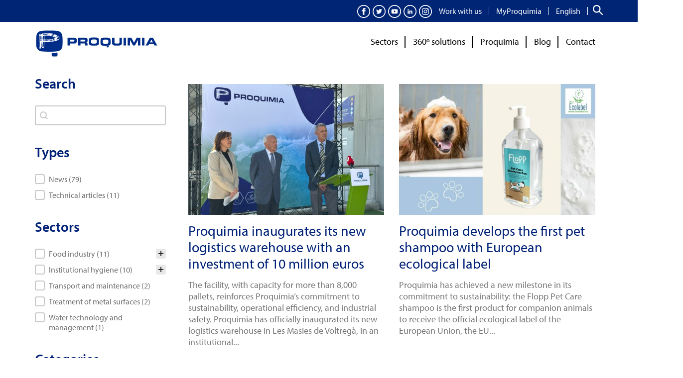

--- FILE ---
content_type: text/html; charset=UTF-8
request_url: https://www.proquimia.com/en/category/articulos-tecnicos-higiene-institucional-en/
body_size: 58188
content:
<!DOCTYPE html>
<html lang="en-US">
<head>
    <meta charset="UTF-8">
    <meta name="viewport" content="width=device-width, initial-scale=1">
    <meta name='robots' content='noindex, follow' />
<link rel="alternate" hreflang="es" href="https://www.proquimia.com/category/articulos-tecnicos-higiene-institucional/" />
<link rel="alternate" hreflang="ca" href="https://www.proquimia.com/ca/category/articulos-tecnicos-higiene-institucional-ca/" />
<link rel="alternate" hreflang="en" href="https://www.proquimia.com/en/category/articulos-tecnicos-higiene-institucional-en/" />
<link rel="alternate" hreflang="fr" href="https://www.proquimia.com/fr/category/articulos-tecnicos-higiene-institucional-fr/" />
<link rel="alternate" hreflang="pt" href="https://www.proquimia.com/pt-pt/category/articulos-tecnicos-higiene-institucional-pt-pt/" />
<link rel="alternate" hreflang="x-default" href="https://www.proquimia.com/category/articulos-tecnicos-higiene-institucional/" />

	<!-- This site is optimized with the Yoast SEO plugin v26.7 - https://yoast.com/wordpress/plugins/seo/ -->
	<title>Articulos técnicos - Higiene institucional archivos - Proquimia</title>
	<meta property="og:locale" content="en_US" />
	<meta property="og:type" content="article" />
	<meta property="og:title" content="Articulos técnicos - Higiene institucional archivos - Proquimia" />
	<meta property="og:url" content="https://www.proquimia.com/en/category/articulos-tecnicos-higiene-institucional-en/" />
	<meta property="og:site_name" content="Proquimia" />
	<meta name="twitter:card" content="summary_large_image" />
	<meta name="twitter:site" content="@proquimia71" />
	<script type="application/ld+json" class="yoast-schema-graph">{"@context":"https://schema.org","@graph":[{"@type":"CollectionPage","@id":"https://www.proquimia.com/en/category/articulos-tecnicos-higiene-institucional-en/","url":"https://www.proquimia.com/en/category/articulos-tecnicos-higiene-institucional-en/","name":"Articulos técnicos - Higiene institucional archivos - Proquimia","isPartOf":{"@id":"https://www.proquimia.com/en/#website"},"primaryImageOfPage":{"@id":"https://www.proquimia.com/en/category/articulos-tecnicos-higiene-institucional-en/#primaryimage"},"image":{"@id":"https://www.proquimia.com/en/category/articulos-tecnicos-higiene-institucional-en/#primaryimage"},"thumbnailUrl":"https://www.proquimia.com/wp-content/uploads/2022/04/acidoperacetico.jpg","breadcrumb":{"@id":"https://www.proquimia.com/en/category/articulos-tecnicos-higiene-institucional-en/#breadcrumb"},"inLanguage":"en-US"},{"@type":"ImageObject","inLanguage":"en-US","@id":"https://www.proquimia.com/en/category/articulos-tecnicos-higiene-institucional-en/#primaryimage","url":"https://www.proquimia.com/wp-content/uploads/2022/04/acidoperacetico.jpg","contentUrl":"https://www.proquimia.com/wp-content/uploads/2022/04/acidoperacetico.jpg","width":820,"height":270},{"@type":"BreadcrumbList","@id":"https://www.proquimia.com/en/category/articulos-tecnicos-higiene-institucional-en/#breadcrumb","itemListElement":[{"@type":"ListItem","position":1,"name":"Portada","item":"https://www.proquimia.com/en/"},{"@type":"ListItem","position":2,"name":"Articulos técnicos - Higiene institucional"}]},{"@type":"WebSite","@id":"https://www.proquimia.com/en/#website","url":"https://www.proquimia.com/en/","name":"Proquimia","description":"Soluciones químicas y Productos de Limpieza Industrial","publisher":{"@id":"https://www.proquimia.com/en/#organization"},"potentialAction":[{"@type":"SearchAction","target":{"@type":"EntryPoint","urlTemplate":"https://www.proquimia.com/en/?s={search_term_string}"},"query-input":{"@type":"PropertyValueSpecification","valueRequired":true,"valueName":"search_term_string"}}],"inLanguage":"en-US"},{"@type":"Organization","@id":"https://www.proquimia.com/en/#organization","name":"Proquimia","url":"https://www.proquimia.com/en/","logo":{"@type":"ImageObject","inLanguage":"en-US","@id":"https://www.proquimia.com/en/#/schema/logo/image/","url":"https://www.proquimia.com/wp-content/uploads/proquimia-logo-yoast.png","contentUrl":"https://www.proquimia.com/wp-content/uploads/proquimia-logo-yoast.png","width":696,"height":696,"caption":"Proquimia"},"image":{"@id":"https://www.proquimia.com/en/#/schema/logo/image/"},"sameAs":["https://www.facebook.com/proquimia","https://x.com/proquimia71","https://www.instagram.com/proquimia_co/","http://www.linkedin.com/company/proquimia","http://www.youtube.com/user/proquimiavic"]}]}</script>
	<!-- / Yoast SEO plugin. -->


<link rel='dns-prefetch' href='//fonts.googleapis.com' />
<link rel="alternate" type="application/rss+xml" title="Proquimia &raquo; Feed" href="https://www.proquimia.com/en/feed/" />
<link rel="alternate" type="application/rss+xml" title="Proquimia &raquo; Comments Feed" href="https://www.proquimia.com/en/comments/feed/" />
<link rel="alternate" type="application/rss+xml" title="Proquimia &raquo; Articulos técnicos - Higiene institucional Category Feed" href="https://www.proquimia.com/en/category/articulos-tecnicos-higiene-institucional-en/feed/" />
<style id='wp-img-auto-sizes-contain-inline-css'>
img:is([sizes=auto i],[sizes^="auto," i]){contain-intrinsic-size:3000px 1500px}
/*# sourceURL=wp-img-auto-sizes-contain-inline-css */
</style>
<style id='wp-emoji-styles-inline-css'>

	img.wp-smiley, img.emoji {
		display: inline !important;
		border: none !important;
		box-shadow: none !important;
		height: 1em !important;
		width: 1em !important;
		margin: 0 0.07em !important;
		vertical-align: -0.1em !important;
		background: none !important;
		padding: 0 !important;
	}
/*# sourceURL=wp-emoji-styles-inline-css */
</style>
<link rel='stylesheet' id='wp-block-library-css' href='https://www.proquimia.com/wp-includes/css/dist/block-library/style.min.css?ver=be3843a6ce7703a901ed335a29d4ac7f' media='all' />
<style id='classic-theme-styles-inline-css'>
/*! This file is auto-generated */
.wp-block-button__link{color:#fff;background-color:#32373c;border-radius:9999px;box-shadow:none;text-decoration:none;padding:calc(.667em + 2px) calc(1.333em + 2px);font-size:1.125em}.wp-block-file__button{background:#32373c;color:#fff;text-decoration:none}
/*# sourceURL=/wp-includes/css/classic-themes.min.css */
</style>
<link rel='stylesheet' id='storefront-gutenberg-blocks-css' href='https://www.proquimia.com/wp-content/themes/storefront/assets/css/base/gutenberg-blocks.css?ver=4.6.1' media='all' />
<style id='storefront-gutenberg-blocks-inline-css'>

				.wp-block-button__link:not(.has-text-color) {
					color: #ffffff;
				}

				.wp-block-button__link:not(.has-text-color):hover,
				.wp-block-button__link:not(.has-text-color):focus,
				.wp-block-button__link:not(.has-text-color):active {
					color: #ffffff;
				}

				.wp-block-button__link:not(.has-background) {
					background-color: #002277;
				}

				.wp-block-button__link:not(.has-background):hover,
				.wp-block-button__link:not(.has-background):focus,
				.wp-block-button__link:not(.has-background):active {
					border-color: #00095e;
					background-color: #00095e;
				}

				.wc-block-grid__products .wc-block-grid__product .wp-block-button__link {
					background-color: #002277;
					border-color: #002277;
					color: #ffffff;
				}

				.wp-block-quote footer,
				.wp-block-quote cite,
				.wp-block-quote__citation {
					color: #6d6d6d;
				}

				.wp-block-pullquote cite,
				.wp-block-pullquote footer,
				.wp-block-pullquote__citation {
					color: #6d6d6d;
				}

				.wp-block-image figcaption {
					color: #6d6d6d;
				}

				.wp-block-separator.is-style-dots::before {
					color: #333333;
				}

				.wp-block-file a.wp-block-file__button {
					color: #ffffff;
					background-color: #002277;
					border-color: #002277;
				}

				.wp-block-file a.wp-block-file__button:hover,
				.wp-block-file a.wp-block-file__button:focus,
				.wp-block-file a.wp-block-file__button:active {
					color: #ffffff;
					background-color: #00095e;
				}

				.wp-block-code,
				.wp-block-preformatted pre {
					color: #6d6d6d;
				}

				.wp-block-table:not( .has-background ):not( .is-style-stripes ) tbody tr:nth-child(2n) td {
					background-color: #fdfdfd;
				}

				.wp-block-cover .wp-block-cover__inner-container h1:not(.has-text-color),
				.wp-block-cover .wp-block-cover__inner-container h2:not(.has-text-color),
				.wp-block-cover .wp-block-cover__inner-container h3:not(.has-text-color),
				.wp-block-cover .wp-block-cover__inner-container h4:not(.has-text-color),
				.wp-block-cover .wp-block-cover__inner-container h5:not(.has-text-color),
				.wp-block-cover .wp-block-cover__inner-container h6:not(.has-text-color) {
					color: #000000;
				}

				.wc-block-components-price-slider__range-input-progress,
				.rtl .wc-block-components-price-slider__range-input-progress {
					--range-color: #00a6d6;
				}

				/* Target only IE11 */
				@media all and (-ms-high-contrast: none), (-ms-high-contrast: active) {
					.wc-block-components-price-slider__range-input-progress {
						background: #00a6d6;
					}
				}

				.wc-block-components-button:not(.is-link) {
					background-color: #00a6d6;
					color: #ffffff;
				}

				.wc-block-components-button:not(.is-link):hover,
				.wc-block-components-button:not(.is-link):focus,
				.wc-block-components-button:not(.is-link):active {
					background-color: #008dbd;
					color: #ffffff;
				}

				.wc-block-components-button:not(.is-link):disabled {
					background-color: #00a6d6;
					color: #ffffff;
				}

				.wc-block-cart__submit-container {
					background-color: #ffffff;
				}

				.wc-block-cart__submit-container::before {
					color: rgba(220,220,220,0.5);
				}

				.wc-block-components-order-summary-item__quantity {
					background-color: #ffffff;
					border-color: #6d6d6d;
					box-shadow: 0 0 0 2px #ffffff;
					color: #6d6d6d;
				}
			
/*# sourceURL=storefront-gutenberg-blocks-inline-css */
</style>
<link rel='stylesheet' id='contact-form-7-css' href='https://www.proquimia.com/wp-content/plugins/contact-form-7/includes/css/styles.css?ver=6.1.4' media='all' />
<link rel='stylesheet' id='wpcf7-redirect-script-frontend-css' href='https://www.proquimia.com/wp-content/plugins/wpcf7-redirect/build/assets/frontend-script.css?ver=2c532d7e2be36f6af233' media='all' />
<style id='wpgb-head-inline-css'>
.wp-grid-builder:not(.wpgb-template),.wpgb-facet{opacity:0.01}.wpgb-facet fieldset{margin:0;padding:0;border:none;outline:none;box-shadow:none}.wpgb-facet fieldset:last-child{margin-bottom:40px;}.wpgb-facet fieldset legend.wpgb-sr-only{height:1px;width:1px}
/*# sourceURL=wpgb-head-inline-css */
</style>
<link rel='stylesheet' id='wpml-menu-item-0-css' href='https://www.proquimia.com/wp-content/plugins/sitepress-multilingual-cms/templates/language-switchers/menu-item/style.min.css?ver=1' media='all' />
<link rel='stylesheet' id='cmplz-general-css' href='https://www.proquimia.com/wp-content/plugins/complianz-gdpr-premium/assets/css/cookieblocker.min.css?ver=1763480584' media='all' />
<link rel='stylesheet' id='megamenu-css' href='https://www.proquimia.com/wp-content/uploads/maxmegamenu/style_en.css?ver=9f185c' media='all' />
<link rel='stylesheet' id='dashicons-css' href='https://www.proquimia.com/wp-includes/css/dashicons.min.css?ver=be3843a6ce7703a901ed335a29d4ac7f' media='all' />
<link rel='stylesheet' id='ssa-upcoming-appointments-card-style-css' href='https://www.proquimia.com/wp-content/plugins/simply-schedule-appointments/assets/css/upcoming-appointments.css?ver=1.6.9.19' media='all' />
<link rel='stylesheet' id='ssa-styles-css' href='https://www.proquimia.com/wp-content/plugins/simply-schedule-appointments/assets/css/ssa-styles.css?ver=1.6.9.19' media='all' />
<link rel='stylesheet' id='storefront-style-css' href='https://www.proquimia.com/wp-content/themes/storefront/style.css?ver=4.6.1' media='all' />
<style id='storefront-style-inline-css'>

			.main-navigation ul li a,
			.site-title a,
			ul.menu li a,
			.site-branding h1 a,
			button.menu-toggle,
			button.menu-toggle:hover,
			.handheld-navigation .dropdown-toggle {
				color: #333333;
			}

			button.menu-toggle,
			button.menu-toggle:hover {
				border-color: #333333;
			}

			.main-navigation ul li a:hover,
			.main-navigation ul li:hover > a,
			.site-title a:hover,
			.site-header ul.menu li.current-menu-item > a {
				color: #747474;
			}

			table:not( .has-background ) th {
				background-color: #f8f8f8;
			}

			table:not( .has-background ) tbody td {
				background-color: #fdfdfd;
			}

			table:not( .has-background ) tbody tr:nth-child(2n) td,
			fieldset,
			fieldset legend {
				background-color: #fbfbfb;
			}

			.site-header,
			.secondary-navigation ul ul,
			.main-navigation ul.menu > li.menu-item-has-children:after,
			.secondary-navigation ul.menu ul,
			.storefront-handheld-footer-bar,
			.storefront-handheld-footer-bar ul li > a,
			.storefront-handheld-footer-bar ul li.search .site-search,
			button.menu-toggle,
			button.menu-toggle:hover {
				background-color: #ffffff;
			}

			p.site-description,
			.site-header,
			.storefront-handheld-footer-bar {
				color: #404040;
			}

			button.menu-toggle:after,
			button.menu-toggle:before,
			button.menu-toggle span:before {
				background-color: #333333;
			}

			h1, h2, h3, h4, h5, h6, .wc-block-grid__product-title {
				color: #333333;
			}

			.widget h1 {
				border-bottom-color: #333333;
			}

			body,
			.secondary-navigation a {
				color: #6d6d6d;
			}

			.widget-area .widget a,
			.hentry .entry-header .posted-on a,
			.hentry .entry-header .post-author a,
			.hentry .entry-header .post-comments a,
			.hentry .entry-header .byline a {
				color: #727272;
			}

			a {
				color: #00a6d6;
			}

			a:focus,
			button:focus,
			.button.alt:focus,
			input:focus,
			textarea:focus,
			input[type="button"]:focus,
			input[type="reset"]:focus,
			input[type="submit"]:focus,
			input[type="email"]:focus,
			input[type="tel"]:focus,
			input[type="url"]:focus,
			input[type="password"]:focus,
			input[type="search"]:focus {
				outline-color: #00a6d6;
			}

			button, input[type="button"], input[type="reset"], input[type="submit"], .button, .widget a.button {
				background-color: #002277;
				border-color: #002277;
				color: #ffffff;
			}

			button:hover, input[type="button"]:hover, input[type="reset"]:hover, input[type="submit"]:hover, .button:hover, .widget a.button:hover {
				background-color: #00095e;
				border-color: #00095e;
				color: #ffffff;
			}

			button.alt, input[type="button"].alt, input[type="reset"].alt, input[type="submit"].alt, .button.alt, .widget-area .widget a.button.alt {
				background-color: #00a6d6;
				border-color: #00a6d6;
				color: #ffffff;
			}

			button.alt:hover, input[type="button"].alt:hover, input[type="reset"].alt:hover, input[type="submit"].alt:hover, .button.alt:hover, .widget-area .widget a.button.alt:hover {
				background-color: #008dbd;
				border-color: #008dbd;
				color: #ffffff;
			}

			.pagination .page-numbers li .page-numbers.current {
				background-color: #e6e6e6;
				color: #636363;
			}

			#comments .comment-list .comment-content .comment-text {
				background-color: #f8f8f8;
			}

			.site-footer {
				background-color: #f0f0f0;
				color: #6d6d6d;
			}

			.site-footer a:not(.button):not(.components-button) {
				color: #333333;
			}

			.site-footer .storefront-handheld-footer-bar a:not(.button):not(.components-button) {
				color: #333333;
			}

			.site-footer h1, .site-footer h2, .site-footer h3, .site-footer h4, .site-footer h5, .site-footer h6, .site-footer .widget .widget-title, .site-footer .widget .widgettitle {
				color: #333333;
			}

			.page-template-template-homepage.has-post-thumbnail .type-page.has-post-thumbnail .entry-title {
				color: #000000;
			}

			.page-template-template-homepage.has-post-thumbnail .type-page.has-post-thumbnail .entry-content {
				color: #000000;
			}

			@media screen and ( min-width: 768px ) {
				.secondary-navigation ul.menu a:hover {
					color: #595959;
				}

				.secondary-navigation ul.menu a {
					color: #404040;
				}

				.main-navigation ul.menu ul.sub-menu,
				.main-navigation ul.nav-menu ul.children {
					background-color: #f0f0f0;
				}

				.site-header {
					border-bottom-color: #f0f0f0;
				}
			}
/*# sourceURL=storefront-style-inline-css */
</style>
<link rel='stylesheet' id='storefront-icons-css' href='https://www.proquimia.com/wp-content/themes/storefront/assets/css/base/icons.css?ver=4.6.1' media='all' />
<link rel='stylesheet' id='storefront-fonts-css' href='https://fonts.googleapis.com/css?family=Source+Sans+Pro%3A400%2C300%2C300italic%2C400italic%2C600%2C700%2C900&#038;subset=latin%2Clatin-ext&#038;ver=4.6.1' media='all' />
<link rel='stylesheet' id='wpdreams-asl-basic-css' href='https://www.proquimia.com/wp-content/plugins/ajax-search-lite/css/style.basic.css?ver=4.13.4' media='all' />
<style id='wpdreams-asl-basic-inline-css'>

					div[id*='ajaxsearchlitesettings'].searchsettings .asl_option_inner label {
						font-size: 0px !important;
						color: rgba(0, 0, 0, 0);
					}
					div[id*='ajaxsearchlitesettings'].searchsettings .asl_option_inner label:after {
						font-size: 11px !important;
						position: absolute;
						top: 0;
						left: 0;
						z-index: 1;
					}
					.asl_w_container {
						width: 100%;
						margin: 0px 0px 0px 0px;
						min-width: 200px;
					}
					div[id*='ajaxsearchlite'].asl_m {
						width: 100%;
					}
					div[id*='ajaxsearchliteres'].wpdreams_asl_results div.resdrg span.highlighted {
						font-weight: bold;
						color: rgba(217, 49, 43, 1);
						background-color: rgba(238, 238, 238, 1);
					}
					div[id*='ajaxsearchliteres'].wpdreams_asl_results .results img.asl_image {
						width: 70px;
						height: 70px;
						object-fit: cover;
					}
					div[id*='ajaxsearchlite'].asl_r .results {
						max-height: none;
					}
					div[id*='ajaxsearchlite'].asl_r {
						position: absolute;
					}
				
							.asl_w, .asl_w * {font-family:&quot;myriad-pro&quot; !important;}
							.asl_m input[type=search]::placeholder{font-family:&quot;myriad-pro&quot; !important;}
							.asl_m input[type=search]::-webkit-input-placeholder{font-family:&quot;myriad-pro&quot; !important;}
							.asl_m input[type=search]::-moz-placeholder{font-family:&quot;myriad-pro&quot; !important;}
							.asl_m input[type=search]:-ms-input-placeholder{font-family:&quot;myriad-pro&quot; !important;}
						
						.asl_m, .asl_m .probox {
							background-color: rgb(255, 255, 255) !important;
							background-image: none !important;
							-webkit-background-image: none !important;
							-ms-background-image: none !important;
						}
					
						.asl_m .probox svg {
							fill: rgb(255, 255, 255) !important;
						}
						.asl_m .probox .innericon {
							background-color: rgba(0, 34, 119, 1) !important;
							background-image: none !important;
							-webkit-background-image: none !important;
							-ms-background-image: none !important;
						}
					
						div.asl_m.asl_w {
							border:1px solid rgba(207, 211, 212, 1) !important;border-radius:12px 12px 12px 12px !important;
							box-shadow: none !important;
						}
						div.asl_m.asl_w .probox {border: none !important;}
					
						div.asl_r.asl_w {
							border:1px solid rgb(207, 211, 212) !important;border-radius:12px 12px 12px 12px !important;
							box-shadow: none !important;
						}
					
						div.asl_r.asl_w.vertical .results .item::after {
							display: block;
							position: absolute;
							bottom: 0;
							content: '';
							height: 1px;
							width: 100%;
							background: #D8D8D8;
						}
						div.asl_r.asl_w.vertical .results .item.asl_last_item::after {
							display: none;
						}
					
/*# sourceURL=wpdreams-asl-basic-inline-css */
</style>
<link rel='stylesheet' id='wpdreams-asl-instance-css' href='https://www.proquimia.com/wp-content/plugins/ajax-search-lite/css/style-curvy-blue.css?ver=4.13.4' media='all' />
<link rel='stylesheet' id='storefront-child-style-css' href='https://www.proquimia.com/wp-content/themes/storefront-child-theme/style.css?ver=1.1.8' media='all' />
<link rel='stylesheet' id='vcv:assets:front:style-css' href='https://www.proquimia.com/wp-content/plugins/visualcomposer/public/dist/front.bundle.css?ver=45.15.0' media='all' />
<style id='vcv:assets:front:style:35486-inline-css'>
.vce{margin-bottom:30px}.vce-row-container{width:100%}.vce-row{display:-ms-flexbox;display:flex;-ms-flex-direction:column;flex-direction:column;margin-left:0;position:relative;transition:box-shadow .2s}.vce-row,.vce-row-content>.vce-col:last-child{margin-right:0}.vce-row-full-height{min-height:100vh}.vce-row-content{-ms-flex-pack:start;-ms-flex-line-pack:start;-ms-flex-align:start;align-content:flex-start;align-items:flex-start;display:-ms-flexbox;display:flex;-ms-flex:1 1 auto;flex:1 1 auto;-ms-flex-direction:row;flex-direction:row;-ms-flex-wrap:wrap;flex-wrap:wrap;justify-content:flex-start;min-height:1em;position:relative}.vce-row-wrap--reverse>.vce-row-content{-ms-flex-line-pack:end;-ms-flex-align:end;align-content:flex-end;align-items:flex-end;-ms-flex-wrap:wrap-reverse;flex-wrap:wrap-reverse}.vce-row-columns--top>.vce-row-content{-ms-flex-line-pack:start;align-content:flex-start}.vce-row-columns--top.vce-row-wrap--reverse>.vce-row-content{-ms-flex-line-pack:end;align-content:flex-end}.vce-row-columns--middle>.vce-row-content{-ms-flex-line-pack:center;align-content:center}.vce-row-columns--bottom>.vce-row-content{-ms-flex-line-pack:end;align-content:flex-end}.vce-row-columns--bottom.vce-row-wrap--reverse>.vce-row-content{-ms-flex-line-pack:start;align-content:flex-start}.vce-row-columns--bottom>.vce-row-content:after,.vce-row-columns--middle>.vce-row-content:after,.vce-row-columns--top>.vce-row-content:after{content:"";display:block;height:0;overflow:hidden;visibility:hidden;width:100%}.vce-row-content--middle>.vce-row-content>.vce-col>.vce-col-inner{-ms-flex-pack:center;display:-ms-flexbox;display:flex;-ms-flex-direction:column;flex-direction:column;justify-content:center}.vce-row-content--bottom>.vce-row-content>.vce-col>.vce-col-inner{-ms-flex-pack:end;display:-ms-flexbox;display:flex;-ms-flex-direction:column;flex-direction:column;justify-content:flex-end}.vce-row-equal-height>.vce-row-content{-ms-flex-align:stretch;align-items:stretch}.vce-row-columns--stretch>.vce-row-content{-ms-flex-line-pack:stretch;-ms-flex-align:stretch;align-content:stretch;align-items:stretch}.vce-row[data-vce-full-width=true]{box-sizing:border-box;position:relative}.vce-row[data-vce-stretch-content=true]{padding-left:30px;padding-right:30px}.vce-row[data-vce-stretch-content=true].vce-row-no-paddings{padding-left:0;padding-right:0}.vce-row.vce-element--has-background{padding-left:30px;padding-right:30px;padding-top:30px}.vce-row.vce-element--has-background[data-vce-full-width=true]:not([data-vce-stretch-content=true]){padding-left:0;padding-right:0}.vce-row.vce-element--has-background.vce-row--has-col-background{padding-bottom:30px}.vce-row>.vce-row-content>.vce-col.vce-col--all-last{margin-right:0}.rtl .vce-row>.vce-row-content>.vce-col.vce-col--all-last,.rtl.vce-row>.vce-row-content>.vce-col.vce-col--all-last{margin-left:0}@media (min-width:0) and (max-width:543px){.vce-row.vce-element--xs--has-background{padding-left:30px;padding-right:30px;padding-top:30px}.vce-row.vce-element--xs--has-background[data-vce-full-width=true]:not([data-vce-stretch-content=true]){padding-left:0;padding-right:0}.vce-row.vce-element--has-background.vce-row--xs--has-col-background,.vce-row.vce-element--xs--has-background.vce-row--has-col-background,.vce-row.vce-element--xs--has-background.vce-row--xs--has-col-background{padding-bottom:30px}.vce-row>.vce-row-content>.vce-col.vce-col--xs-last{margin-right:0}.rtl .vce-row>.vce-row-content>.vce-col.vce-col--xs-last,.rtl.vce-row>.vce-row-content>.vce-col.vce-col--xs-last{margin-left:0}}@media (min-width:544px) and (max-width:767px){.vce-row.vce-element--sm--has-background{padding-left:30px;padding-right:30px;padding-top:30px}.vce-row.vce-element--sm--has-background[data-vce-full-width=true]:not([data-vce-stretch-content=true]){padding-left:0;padding-right:0}.vce-row.vce-element--has-background.vce-row--sm--has-col-background,.vce-row.vce-element--sm--has-background.vce-row--has-col-background,.vce-row.vce-element--sm--has-background.vce-row--sm--has-col-background{padding-bottom:30px}.vce-row>.vce-row-content>.vce-col.vce-col--sm-last{margin-right:0}.rtl .vce-row>.vce-row-content>.vce-col.vce-col--sm-last,.rtl.vce-row>.vce-row-content>.vce-col.vce-col--sm-last{margin-left:0}}@media (min-width:768px) and (max-width:991px){.vce-row.vce-element--md--has-background{padding-left:30px;padding-right:30px;padding-top:30px}.vce-row.vce-element--md--has-background[data-vce-full-width=true]:not([data-vce-stretch-content=true]){padding-left:0;padding-right:0}.vce-row.vce-element--has-background.vce-row--md--has-col-background,.vce-row.vce-element--md--has-background.vce-row--has-col-background,.vce-row.vce-element--md--has-background.vce-row--md--has-col-background{padding-bottom:30px}.vce-row>.vce-row-content>.vce-col.vce-col--md-last{margin-right:0}.rtl .vce-row>.vce-row-content>.vce-col.vce-col--md-last,.rtl.vce-row>.vce-row-content>.vce-col.vce-col--md-last{margin-left:0}}@media (min-width:992px) and (max-width:1199px){.vce-row.vce-element--lg--has-background{padding-left:30px;padding-right:30px;padding-top:30px}.vce-row.vce-element--lg--has-background[data-vce-full-width=true]:not([data-vce-stretch-content=true]){padding-left:0;padding-right:0}.vce-row.vce-element--has-background.vce-row--lg--has-col-background,.vce-row.vce-element--lg--has-background.vce-row--has-col-background,.vce-row.vce-element--lg--has-background.vce-row--lg--has-col-background{padding-bottom:30px}.vce-row>.vce-row-content>.vce-col.vce-col--lg-last{margin-right:0}.rtl .vce-row>.vce-row-content>.vce-col.vce-col--lg-last,.rtl.vce-row>.vce-row-content>.vce-col.vce-col--lg-last{margin-left:0}}@media (min-width:1200px){.vce-row.vce-element--xl--has-background{padding-left:30px;padding-right:30px;padding-top:30px}.vce-row.vce-element--xl--has-background[data-vce-full-width=true]:not([data-vce-stretch-content=true]){padding-left:0;padding-right:0}.vce-row.vce-element--has-background.vce-row--xl--has-col-background,.vce-row.vce-element--xl--has-background.vce-row--has-col-background,.vce-row.vce-element--xl--has-background.vce-row--xl--has-col-background{padding-bottom:30px}.vce-row>.vce-row-content>.vce-col.vce-col--xl-last{margin-right:0}.rtl .vce-row>.vce-row-content>.vce-col.vce-col--xl-last,.rtl.vce-row>.vce-row-content>.vce-col.vce-col--xl-last{margin-left:0}}.vce-col{box-sizing:border-box;display:-ms-flexbox;display:flex;-ms-flex:0 0 100%;flex:0 0 100%;max-width:100%;min-width:1em;position:relative}.vce-col--auto{-ms-flex-preferred-size:auto;-ms-flex:1;flex:1;flex-basis:auto}.vce-col-content,.vce-col-inner{overflow-wrap:break-word;position:relative;transition:box-shadow .2s}.vce-col-inner{width:100%}.vce-col-direction--rtl{direction:rtl}.vce-element--has-background>.vce-col-inner>.vce-col-content{padding-left:30px;padding-right:30px;padding-top:30px}.vce-col.vce-col--all-hide{display:none}@media (min-width:0),print{.vce-col--xs-auto{-ms-flex:1 1 0;flex:1 1 0;width:auto}.vce-col--xs-1{-ms-flex:0 0 100%;flex:0 0 100%;max-width:100%}.vce-col.vce-col--xs-visible{display:-ms-flexbox;display:flex}.vce-col.vce-col--xs-hide{display:none}}.vce-row-container>.vce-row>.vce-row-content>.vce-col>.vce-col-inner{padding:0}@media (min-width:544px),print{.vce-col--sm-auto{-ms-flex:1 1 0;flex:1 1 0;width:auto}.vce-col--sm-1{-ms-flex:0 0 100%;flex:0 0 100%;max-width:100%}.vce-col.vce-col--sm-visible{display:-ms-flexbox;display:flex}.vce-col.vce-col--sm-hide{display:none}}@media (min-width:768px),print{.vce-col--md-auto{-ms-flex:1 1 0;flex:1 1 0;width:auto}.vce-col--md-1{-ms-flex:0 0 100%;flex:0 0 100%;max-width:100%}.vce-col.vce-col--md-visible{display:-ms-flexbox;display:flex}.vce-col.vce-col--md-hide{display:none}}@media print,screen and (min-width:992px){.vce-col--lg-auto{-ms-flex:1 1 0;flex:1 1 0;width:1px}.vce-col--lg-1{-ms-flex:0 0 100%;flex:0 0 100%;max-width:100%}.vce-col.vce-col--lg-visible{display:-ms-flexbox;display:flex}.vce-col.vce-col--lg-hide{display:none}}@media (min-width:1200px),print{.vce-col--xl-auto{-ms-flex:1 1 0;flex:1 1 0;width:auto}.vce-col--xl-1{-ms-flex:0 0 100%;flex:0 0 100%;max-width:100%}.vce-col.vce-col--xl-visible{display:-ms-flexbox;display:flex}.vce-col.vce-col--xl-hide{display:none}}@media (min-width:0) and (max-width:543px){.vce-element--xs--has-background>.vce-col-inner>.vce-col-content{padding-left:30px;padding-right:30px;padding-top:30px}}@media (min-width:544px) and (max-width:767px){.vce-element--sm--has-background>.vce-col-inner>.vce-col-content{padding-left:30px;padding-right:30px;padding-top:30px}}@media (min-width:768px) and (max-width:991px){.vce-element--md--has-background>.vce-col-inner>.vce-col-content{padding-left:30px;padding-right:30px;padding-top:30px}}@media (min-width:992px) and (max-width:1199px){.vce-element--lg--has-background>.vce-col-inner>.vce-col-content{padding-left:30px;padding-right:30px;padding-top:30px}}@media (min-width:1200px){.vce-element--xl--has-background>.vce-col-inner>.vce-col-content{padding-left:30px;padding-right:30px;padding-top:30px}}.vce-row--col-gap-30>.vce-row-content>.vce-col{margin-right:30px}.vce-row--col-gap-30>.vce-row-content>.vce-column-resizer .vce-column-resizer-handler{width:30px}.rtl .vce-row--col-gap-30>.vce-row-content>.vce-col,.rtl.vce-row--col-gap-30>.vce-row-content>.vce-col{margin-left:30px;margin-right:0}@media all and (min-width:768px),print{.vce-row--col-gap-30[data-vce-do-apply*="3f2471c8"]>.vce-row-content>.vce-col--md-auto{-webkit-flex:1 1 0;flex:1 1 0;max-width:none;width:auto}}
/*# sourceURL=vcv%3Aassets%3Afront%3Astyle%3A35486-inline-css */
</style>
<style id='vcv:assets:front:style:35562-inline-css'>
.vce{margin-bottom:30px}.vce-row-container{width:100%}.vce-row{display:-ms-flexbox;display:flex;-ms-flex-direction:column;flex-direction:column;margin-left:0;position:relative;transition:box-shadow .2s}.vce-row,.vce-row-content>.vce-col:last-child{margin-right:0}.vce-row-full-height{min-height:100vh}.vce-row-content{-ms-flex-pack:start;-ms-flex-line-pack:start;-ms-flex-align:start;align-content:flex-start;align-items:flex-start;display:-ms-flexbox;display:flex;-ms-flex:1 1 auto;flex:1 1 auto;-ms-flex-direction:row;flex-direction:row;-ms-flex-wrap:wrap;flex-wrap:wrap;justify-content:flex-start;min-height:1em;position:relative}.vce-row-wrap--reverse>.vce-row-content{-ms-flex-line-pack:end;-ms-flex-align:end;align-content:flex-end;align-items:flex-end;-ms-flex-wrap:wrap-reverse;flex-wrap:wrap-reverse}.vce-row-columns--top>.vce-row-content{-ms-flex-line-pack:start;align-content:flex-start}.vce-row-columns--top.vce-row-wrap--reverse>.vce-row-content{-ms-flex-line-pack:end;align-content:flex-end}.vce-row-columns--middle>.vce-row-content{-ms-flex-line-pack:center;align-content:center}.vce-row-columns--bottom>.vce-row-content{-ms-flex-line-pack:end;align-content:flex-end}.vce-row-columns--bottom.vce-row-wrap--reverse>.vce-row-content{-ms-flex-line-pack:start;align-content:flex-start}.vce-row-columns--bottom>.vce-row-content:after,.vce-row-columns--middle>.vce-row-content:after,.vce-row-columns--top>.vce-row-content:after{content:"";display:block;height:0;overflow:hidden;visibility:hidden;width:100%}.vce-row-content--middle>.vce-row-content>.vce-col>.vce-col-inner{-ms-flex-pack:center;display:-ms-flexbox;display:flex;-ms-flex-direction:column;flex-direction:column;justify-content:center}.vce-row-content--bottom>.vce-row-content>.vce-col>.vce-col-inner{-ms-flex-pack:end;display:-ms-flexbox;display:flex;-ms-flex-direction:column;flex-direction:column;justify-content:flex-end}.vce-row-equal-height>.vce-row-content{-ms-flex-align:stretch;align-items:stretch}.vce-row-columns--stretch>.vce-row-content{-ms-flex-line-pack:stretch;-ms-flex-align:stretch;align-content:stretch;align-items:stretch}.vce-row[data-vce-full-width=true]{box-sizing:border-box;position:relative}.vce-row[data-vce-stretch-content=true]{padding-left:30px;padding-right:30px}.vce-row[data-vce-stretch-content=true].vce-row-no-paddings{padding-left:0;padding-right:0}.vce-row.vce-element--has-background{padding-left:30px;padding-right:30px;padding-top:30px}.vce-row.vce-element--has-background[data-vce-full-width=true]:not([data-vce-stretch-content=true]){padding-left:0;padding-right:0}.vce-row.vce-element--has-background.vce-row--has-col-background{padding-bottom:30px}.vce-row>.vce-row-content>.vce-col.vce-col--all-last{margin-right:0}.rtl .vce-row>.vce-row-content>.vce-col.vce-col--all-last,.rtl.vce-row>.vce-row-content>.vce-col.vce-col--all-last{margin-left:0}@media (min-width:0) and (max-width:543px){.vce-row.vce-element--xs--has-background{padding-left:30px;padding-right:30px;padding-top:30px}.vce-row.vce-element--xs--has-background[data-vce-full-width=true]:not([data-vce-stretch-content=true]){padding-left:0;padding-right:0}.vce-row.vce-element--has-background.vce-row--xs--has-col-background,.vce-row.vce-element--xs--has-background.vce-row--has-col-background,.vce-row.vce-element--xs--has-background.vce-row--xs--has-col-background{padding-bottom:30px}.vce-row>.vce-row-content>.vce-col.vce-col--xs-last{margin-right:0}.rtl .vce-row>.vce-row-content>.vce-col.vce-col--xs-last,.rtl.vce-row>.vce-row-content>.vce-col.vce-col--xs-last{margin-left:0}}@media (min-width:544px) and (max-width:767px){.vce-row.vce-element--sm--has-background{padding-left:30px;padding-right:30px;padding-top:30px}.vce-row.vce-element--sm--has-background[data-vce-full-width=true]:not([data-vce-stretch-content=true]){padding-left:0;padding-right:0}.vce-row.vce-element--has-background.vce-row--sm--has-col-background,.vce-row.vce-element--sm--has-background.vce-row--has-col-background,.vce-row.vce-element--sm--has-background.vce-row--sm--has-col-background{padding-bottom:30px}.vce-row>.vce-row-content>.vce-col.vce-col--sm-last{margin-right:0}.rtl .vce-row>.vce-row-content>.vce-col.vce-col--sm-last,.rtl.vce-row>.vce-row-content>.vce-col.vce-col--sm-last{margin-left:0}}@media (min-width:768px) and (max-width:991px){.vce-row.vce-element--md--has-background{padding-left:30px;padding-right:30px;padding-top:30px}.vce-row.vce-element--md--has-background[data-vce-full-width=true]:not([data-vce-stretch-content=true]){padding-left:0;padding-right:0}.vce-row.vce-element--has-background.vce-row--md--has-col-background,.vce-row.vce-element--md--has-background.vce-row--has-col-background,.vce-row.vce-element--md--has-background.vce-row--md--has-col-background{padding-bottom:30px}.vce-row>.vce-row-content>.vce-col.vce-col--md-last{margin-right:0}.rtl .vce-row>.vce-row-content>.vce-col.vce-col--md-last,.rtl.vce-row>.vce-row-content>.vce-col.vce-col--md-last{margin-left:0}}@media (min-width:992px) and (max-width:1199px){.vce-row.vce-element--lg--has-background{padding-left:30px;padding-right:30px;padding-top:30px}.vce-row.vce-element--lg--has-background[data-vce-full-width=true]:not([data-vce-stretch-content=true]){padding-left:0;padding-right:0}.vce-row.vce-element--has-background.vce-row--lg--has-col-background,.vce-row.vce-element--lg--has-background.vce-row--has-col-background,.vce-row.vce-element--lg--has-background.vce-row--lg--has-col-background{padding-bottom:30px}.vce-row>.vce-row-content>.vce-col.vce-col--lg-last{margin-right:0}.rtl .vce-row>.vce-row-content>.vce-col.vce-col--lg-last,.rtl.vce-row>.vce-row-content>.vce-col.vce-col--lg-last{margin-left:0}}@media (min-width:1200px){.vce-row.vce-element--xl--has-background{padding-left:30px;padding-right:30px;padding-top:30px}.vce-row.vce-element--xl--has-background[data-vce-full-width=true]:not([data-vce-stretch-content=true]){padding-left:0;padding-right:0}.vce-row.vce-element--has-background.vce-row--xl--has-col-background,.vce-row.vce-element--xl--has-background.vce-row--has-col-background,.vce-row.vce-element--xl--has-background.vce-row--xl--has-col-background{padding-bottom:30px}.vce-row>.vce-row-content>.vce-col.vce-col--xl-last{margin-right:0}.rtl .vce-row>.vce-row-content>.vce-col.vce-col--xl-last,.rtl.vce-row>.vce-row-content>.vce-col.vce-col--xl-last{margin-left:0}}.vce-col{box-sizing:border-box;display:-ms-flexbox;display:flex;-ms-flex:0 0 100%;flex:0 0 100%;max-width:100%;min-width:1em;position:relative}.vce-col--auto{-ms-flex-preferred-size:auto;-ms-flex:1;flex:1;flex-basis:auto}.vce-col-content,.vce-col-inner{overflow-wrap:break-word;position:relative;transition:box-shadow .2s}.vce-col-inner{width:100%}.vce-col-direction--rtl{direction:rtl}.vce-element--has-background>.vce-col-inner>.vce-col-content{padding-left:30px;padding-right:30px;padding-top:30px}.vce-col.vce-col--all-hide{display:none}@media (min-width:0),print{.vce-col--xs-auto{-ms-flex:1 1 0;flex:1 1 0;width:auto}.vce-col--xs-1{-ms-flex:0 0 100%;flex:0 0 100%;max-width:100%}.vce-col.vce-col--xs-visible{display:-ms-flexbox;display:flex}.vce-col.vce-col--xs-hide{display:none}}.vce-row-container>.vce-row>.vce-row-content>.vce-col>.vce-col-inner{padding:0}@media (min-width:544px),print{.vce-col--sm-auto{-ms-flex:1 1 0;flex:1 1 0;width:auto}.vce-col--sm-1{-ms-flex:0 0 100%;flex:0 0 100%;max-width:100%}.vce-col.vce-col--sm-visible{display:-ms-flexbox;display:flex}.vce-col.vce-col--sm-hide{display:none}}@media (min-width:768px),print{.vce-col--md-auto{-ms-flex:1 1 0;flex:1 1 0;width:auto}.vce-col--md-1{-ms-flex:0 0 100%;flex:0 0 100%;max-width:100%}.vce-col.vce-col--md-visible{display:-ms-flexbox;display:flex}.vce-col.vce-col--md-hide{display:none}}@media print,screen and (min-width:992px){.vce-col--lg-auto{-ms-flex:1 1 0;flex:1 1 0;width:1px}.vce-col--lg-1{-ms-flex:0 0 100%;flex:0 0 100%;max-width:100%}.vce-col.vce-col--lg-visible{display:-ms-flexbox;display:flex}.vce-col.vce-col--lg-hide{display:none}}@media (min-width:1200px),print{.vce-col--xl-auto{-ms-flex:1 1 0;flex:1 1 0;width:auto}.vce-col--xl-1{-ms-flex:0 0 100%;flex:0 0 100%;max-width:100%}.vce-col.vce-col--xl-visible{display:-ms-flexbox;display:flex}.vce-col.vce-col--xl-hide{display:none}}@media (min-width:0) and (max-width:543px){.vce-element--xs--has-background>.vce-col-inner>.vce-col-content{padding-left:30px;padding-right:30px;padding-top:30px}}@media (min-width:544px) and (max-width:767px){.vce-element--sm--has-background>.vce-col-inner>.vce-col-content{padding-left:30px;padding-right:30px;padding-top:30px}}@media (min-width:768px) and (max-width:991px){.vce-element--md--has-background>.vce-col-inner>.vce-col-content{padding-left:30px;padding-right:30px;padding-top:30px}}@media (min-width:992px) and (max-width:1199px){.vce-element--lg--has-background>.vce-col-inner>.vce-col-content{padding-left:30px;padding-right:30px;padding-top:30px}}@media (min-width:1200px){.vce-element--xl--has-background>.vce-col-inner>.vce-col-content{padding-left:30px;padding-right:30px;padding-top:30px}}.vce-row--col-gap-30>.vce-row-content>.vce-col{margin-right:30px}.vce-row--col-gap-30>.vce-row-content>.vce-column-resizer .vce-column-resizer-handler{width:30px}.rtl .vce-row--col-gap-30>.vce-row-content>.vce-col,.rtl.vce-row--col-gap-30>.vce-row-content>.vce-col{margin-left:30px;margin-right:0}@media all and (min-width:768px),print{.vce-row--col-gap-30[data-vce-do-apply*="0f454ca3"]>.vce-row-content>.vce-col--md-auto{-webkit-flex:1 1 0;flex:1 1 0;max-width:none;width:auto}}
/*# sourceURL=vcv%3Aassets%3Afront%3Astyle%3A35562-inline-css */
</style>
<link rel='stylesheet' id='vcv:assets:source:styles:assetslibrarybackgroundsimpledistbackgroundsimplebundlecss-css' href='https://www.proquimia.com/wp-content/plugins/visualcomposer/public/sources/assetsLibrary/backgroundSimple/dist/backgroundSimple.bundle.css?ver=45.15.0-167' media='all' />
<style id='vcv:assets:front:style:167-inline-css'>
.vce{margin-bottom:30px}.vce-row-container{width:100%}.vce-row{display:-ms-flexbox;display:flex;-ms-flex-direction:column;flex-direction:column;margin-left:0;position:relative;transition:box-shadow .2s}.vce-row,.vce-row-content>.vce-col:last-child{margin-right:0}.vce-row-full-height{min-height:100vh}.vce-row-content{-ms-flex-pack:start;-ms-flex-line-pack:start;-ms-flex-align:start;align-content:flex-start;align-items:flex-start;display:-ms-flexbox;display:flex;-ms-flex:1 1 auto;flex:1 1 auto;-ms-flex-direction:row;flex-direction:row;-ms-flex-wrap:wrap;flex-wrap:wrap;justify-content:flex-start;min-height:1em;position:relative}.vce-row-wrap--reverse>.vce-row-content{-ms-flex-line-pack:end;-ms-flex-align:end;align-content:flex-end;align-items:flex-end;-ms-flex-wrap:wrap-reverse;flex-wrap:wrap-reverse}.vce-row-columns--top>.vce-row-content{-ms-flex-line-pack:start;align-content:flex-start}.vce-row-columns--top.vce-row-wrap--reverse>.vce-row-content{-ms-flex-line-pack:end;align-content:flex-end}.vce-row-columns--middle>.vce-row-content{-ms-flex-line-pack:center;align-content:center}.vce-row-columns--bottom>.vce-row-content{-ms-flex-line-pack:end;align-content:flex-end}.vce-row-columns--bottom.vce-row-wrap--reverse>.vce-row-content{-ms-flex-line-pack:start;align-content:flex-start}.vce-row-columns--bottom>.vce-row-content:after,.vce-row-columns--middle>.vce-row-content:after,.vce-row-columns--top>.vce-row-content:after{content:"";display:block;height:0;overflow:hidden;visibility:hidden;width:100%}.vce-row-content--middle>.vce-row-content>.vce-col>.vce-col-inner{-ms-flex-pack:center;display:-ms-flexbox;display:flex;-ms-flex-direction:column;flex-direction:column;justify-content:center}.vce-row-content--bottom>.vce-row-content>.vce-col>.vce-col-inner{-ms-flex-pack:end;display:-ms-flexbox;display:flex;-ms-flex-direction:column;flex-direction:column;justify-content:flex-end}.vce-row-equal-height>.vce-row-content{-ms-flex-align:stretch;align-items:stretch}.vce-row-columns--stretch>.vce-row-content{-ms-flex-line-pack:stretch;-ms-flex-align:stretch;align-content:stretch;align-items:stretch}.vce-row[data-vce-full-width=true]{box-sizing:border-box;position:relative}.vce-row[data-vce-stretch-content=true]{padding-left:30px;padding-right:30px}.vce-row[data-vce-stretch-content=true].vce-row-no-paddings{padding-left:0;padding-right:0}.vce-row.vce-element--has-background{padding-left:30px;padding-right:30px;padding-top:30px}.vce-row.vce-element--has-background[data-vce-full-width=true]:not([data-vce-stretch-content=true]){padding-left:0;padding-right:0}.vce-row.vce-element--has-background.vce-row--has-col-background{padding-bottom:30px}.vce-row>.vce-row-content>.vce-col.vce-col--all-last{margin-right:0}.rtl .vce-row>.vce-row-content>.vce-col.vce-col--all-last,.rtl.vce-row>.vce-row-content>.vce-col.vce-col--all-last{margin-left:0}@media (min-width:0) and (max-width:543px){.vce-row.vce-element--xs--has-background{padding-left:30px;padding-right:30px;padding-top:30px}.vce-row.vce-element--xs--has-background[data-vce-full-width=true]:not([data-vce-stretch-content=true]){padding-left:0;padding-right:0}.vce-row.vce-element--has-background.vce-row--xs--has-col-background,.vce-row.vce-element--xs--has-background.vce-row--has-col-background,.vce-row.vce-element--xs--has-background.vce-row--xs--has-col-background{padding-bottom:30px}.vce-row>.vce-row-content>.vce-col.vce-col--xs-last{margin-right:0}.rtl .vce-row>.vce-row-content>.vce-col.vce-col--xs-last,.rtl.vce-row>.vce-row-content>.vce-col.vce-col--xs-last{margin-left:0}}@media (min-width:544px) and (max-width:767px){.vce-row.vce-element--sm--has-background{padding-left:30px;padding-right:30px;padding-top:30px}.vce-row.vce-element--sm--has-background[data-vce-full-width=true]:not([data-vce-stretch-content=true]){padding-left:0;padding-right:0}.vce-row.vce-element--has-background.vce-row--sm--has-col-background,.vce-row.vce-element--sm--has-background.vce-row--has-col-background,.vce-row.vce-element--sm--has-background.vce-row--sm--has-col-background{padding-bottom:30px}.vce-row>.vce-row-content>.vce-col.vce-col--sm-last{margin-right:0}.rtl .vce-row>.vce-row-content>.vce-col.vce-col--sm-last,.rtl.vce-row>.vce-row-content>.vce-col.vce-col--sm-last{margin-left:0}}@media (min-width:768px) and (max-width:991px){.vce-row.vce-element--md--has-background{padding-left:30px;padding-right:30px;padding-top:30px}.vce-row.vce-element--md--has-background[data-vce-full-width=true]:not([data-vce-stretch-content=true]){padding-left:0;padding-right:0}.vce-row.vce-element--has-background.vce-row--md--has-col-background,.vce-row.vce-element--md--has-background.vce-row--has-col-background,.vce-row.vce-element--md--has-background.vce-row--md--has-col-background{padding-bottom:30px}.vce-row>.vce-row-content>.vce-col.vce-col--md-last{margin-right:0}.rtl .vce-row>.vce-row-content>.vce-col.vce-col--md-last,.rtl.vce-row>.vce-row-content>.vce-col.vce-col--md-last{margin-left:0}}@media (min-width:992px) and (max-width:1199px){.vce-row.vce-element--lg--has-background{padding-left:30px;padding-right:30px;padding-top:30px}.vce-row.vce-element--lg--has-background[data-vce-full-width=true]:not([data-vce-stretch-content=true]){padding-left:0;padding-right:0}.vce-row.vce-element--has-background.vce-row--lg--has-col-background,.vce-row.vce-element--lg--has-background.vce-row--has-col-background,.vce-row.vce-element--lg--has-background.vce-row--lg--has-col-background{padding-bottom:30px}.vce-row>.vce-row-content>.vce-col.vce-col--lg-last{margin-right:0}.rtl .vce-row>.vce-row-content>.vce-col.vce-col--lg-last,.rtl.vce-row>.vce-row-content>.vce-col.vce-col--lg-last{margin-left:0}}@media (min-width:1200px){.vce-row.vce-element--xl--has-background{padding-left:30px;padding-right:30px;padding-top:30px}.vce-row.vce-element--xl--has-background[data-vce-full-width=true]:not([data-vce-stretch-content=true]){padding-left:0;padding-right:0}.vce-row.vce-element--has-background.vce-row--xl--has-col-background,.vce-row.vce-element--xl--has-background.vce-row--has-col-background,.vce-row.vce-element--xl--has-background.vce-row--xl--has-col-background{padding-bottom:30px}.vce-row>.vce-row-content>.vce-col.vce-col--xl-last{margin-right:0}.rtl .vce-row>.vce-row-content>.vce-col.vce-col--xl-last,.rtl.vce-row>.vce-row-content>.vce-col.vce-col--xl-last{margin-left:0}}.vce-col{box-sizing:border-box;display:-ms-flexbox;display:flex;-ms-flex:0 0 100%;flex:0 0 100%;max-width:100%;min-width:1em;position:relative}.vce-col--auto{-ms-flex-preferred-size:auto;-ms-flex:1;flex:1;flex-basis:auto}.vce-col-content,.vce-col-inner{overflow-wrap:break-word;position:relative;transition:box-shadow .2s}.vce-col-inner{width:100%}.vce-col-direction--rtl{direction:rtl}.vce-element--has-background>.vce-col-inner>.vce-col-content{padding-left:30px;padding-right:30px;padding-top:30px}.vce-col.vce-col--all-hide{display:none}@media (min-width:0),print{.vce-col--xs-auto{-ms-flex:1 1 0;flex:1 1 0;width:auto}.vce-col--xs-1{-ms-flex:0 0 100%;flex:0 0 100%;max-width:100%}.vce-col.vce-col--xs-visible{display:-ms-flexbox;display:flex}.vce-col.vce-col--xs-hide{display:none}}.vce-row-container>.vce-row>.vce-row-content>.vce-col>.vce-col-inner{padding:0}@media (min-width:544px),print{.vce-col--sm-auto{-ms-flex:1 1 0;flex:1 1 0;width:auto}.vce-col--sm-1{-ms-flex:0 0 100%;flex:0 0 100%;max-width:100%}.vce-col.vce-col--sm-visible{display:-ms-flexbox;display:flex}.vce-col.vce-col--sm-hide{display:none}}@media (min-width:768px),print{.vce-col--md-auto{-ms-flex:1 1 0;flex:1 1 0;width:auto}.vce-col--md-1{-ms-flex:0 0 100%;flex:0 0 100%;max-width:100%}.vce-col.vce-col--md-visible{display:-ms-flexbox;display:flex}.vce-col.vce-col--md-hide{display:none}}@media print,screen and (min-width:992px){.vce-col--lg-auto{-ms-flex:1 1 0;flex:1 1 0;width:1px}.vce-col--lg-1{-ms-flex:0 0 100%;flex:0 0 100%;max-width:100%}.vce-col.vce-col--lg-visible{display:-ms-flexbox;display:flex}.vce-col.vce-col--lg-hide{display:none}}@media (min-width:1200px),print{.vce-col--xl-auto{-ms-flex:1 1 0;flex:1 1 0;width:auto}.vce-col--xl-1{-ms-flex:0 0 100%;flex:0 0 100%;max-width:100%}.vce-col.vce-col--xl-visible{display:-ms-flexbox;display:flex}.vce-col.vce-col--xl-hide{display:none}}@media (min-width:0) and (max-width:543px){.vce-element--xs--has-background>.vce-col-inner>.vce-col-content{padding-left:30px;padding-right:30px;padding-top:30px}}@media (min-width:544px) and (max-width:767px){.vce-element--sm--has-background>.vce-col-inner>.vce-col-content{padding-left:30px;padding-right:30px;padding-top:30px}}@media (min-width:768px) and (max-width:991px){.vce-element--md--has-background>.vce-col-inner>.vce-col-content{padding-left:30px;padding-right:30px;padding-top:30px}}@media (min-width:992px) and (max-width:1199px){.vce-element--lg--has-background>.vce-col-inner>.vce-col-content{padding-left:30px;padding-right:30px;padding-top:30px}}@media (min-width:1200px){.vce-element--xl--has-background>.vce-col-inner>.vce-col-content{padding-left:30px;padding-right:30px;padding-top:30px}}.vce-row--col-gap-30>.vce-row-content>.vce-col{margin-right:30px}.vce-row--col-gap-30>.vce-row-content>.vce-column-resizer .vce-column-resizer-handler{width:30px}.rtl .vce-row--col-gap-30>.vce-row-content>.vce-col,.rtl.vce-row--col-gap-30>.vce-row-content>.vce-col{margin-left:30px;margin-right:0}@media{#clone-el-3c0731c9 [data-vce-do-apply*=all][data-vce-do-apply*=el-3c0731c9],#clone-el-3c0731c9 [data-vce-do-apply*=margin][data-vce-do-apply*=el-3c0731c9],#clone-el-3c0731c9[data-vce-do-apply*=all][data-vce-do-apply*=el-3c0731c9],#clone-el-3c0731c9[data-vce-do-apply*=margin][data-vce-do-apply*=el-3c0731c9],#el-3c0731c9 [data-vce-do-apply*=all][data-vce-do-apply*=el-3c0731c9],#el-3c0731c9 [data-vce-do-apply*=margin][data-vce-do-apply*=el-3c0731c9],#el-3c0731c9[data-vce-do-apply*=all][data-vce-do-apply*=el-3c0731c9],#el-3c0731c9[data-vce-do-apply*=margin][data-vce-do-apply*=el-3c0731c9]{margin-bottom:0}}@media all and (min-width:768px),print{.vce-row--col-gap-30[data-vce-do-apply*="0064a951"]>.vce-row-content>.vce-col--md-auto{-webkit-flex:1 1 0;flex:1 1 0;max-width:none;width:auto}} #el-0064a951 [data-vce-do-apply*=all][data-vce-do-apply*=el-0064a951] .vce-content-background-container,#el-0064a951 [data-vce-do-apply*=border][data-vce-do-apply*=el-0064a951] .vce-content-background-container,#el-0064a951[data-vce-do-apply*=all][data-vce-do-apply*=el-0064a951] .vce-content-background-container,#el-0064a951[data-vce-do-apply*=border][data-vce-do-apply*=el-0064a951] .vce-content-background-container{border-radius:inherit}@media (min-width:1200px){#el-0064a951 [data-vce-do-apply*=all][data-vce-do-apply*=el-0064a951],#el-0064a951 [data-vce-do-apply*=padding][data-vce-do-apply*=el-0064a951],#el-0064a951[data-vce-do-apply*=all][data-vce-do-apply*=el-0064a951],#el-0064a951[data-vce-do-apply*=padding][data-vce-do-apply*=el-0064a951]{padding-left:0;padding-right:0;padding-top:0}#el-0064a951 [data-vce-do-apply*=all][data-vce-do-apply*=el-0064a951],#el-0064a951 [data-vce-do-apply*=left-pad][data-vce-do-apply*=el-0064a951],#el-0064a951[data-vce-do-apply*=all][data-vce-do-apply*=el-0064a951],#el-0064a951[data-vce-do-apply*=left-pad][data-vce-do-apply*=el-0064a951]{padding-left:0}#el-0064a951 [data-vce-do-apply*=all][data-vce-do-apply*=el-0064a951],#el-0064a951 [data-vce-do-apply*=right-pad][data-vce-do-apply*=el-0064a951],#el-0064a951[data-vce-do-apply*=all][data-vce-do-apply*=el-0064a951],#el-0064a951[data-vce-do-apply*=right-pad][data-vce-do-apply*=el-0064a951]{padding-right:0}} @media (min-width:1200px){#el-0064a951 [data-vce-do-apply*=all][data-vce-do-apply*=el-0064a951],#el-0064a951 [data-vce-do-apply*=background][data-vce-do-apply*=el-0064a951],#el-0064a951[data-vce-do-apply*=all][data-vce-do-apply*=el-0064a951],#el-0064a951[data-vce-do-apply*=background][data-vce-do-apply*=el-0064a951]{background-color:transparent}} #el-0064a951 [data-vce-do-apply*=all][data-vce-do-apply*=el-0064a951] .vce-content-background-container,#el-0064a951 [data-vce-do-apply*=border][data-vce-do-apply*=el-0064a951] .vce-content-background-container,#el-0064a951[data-vce-do-apply*=all][data-vce-do-apply*=el-0064a951] .vce-content-background-container,#el-0064a951[data-vce-do-apply*=border][data-vce-do-apply*=el-0064a951] .vce-content-background-container{border-radius:inherit}@media (min-width:992px) and (max-width:1199px){#el-0064a951 [data-vce-do-apply*=all][data-vce-do-apply*=el-0064a951],#el-0064a951 [data-vce-do-apply*=padding][data-vce-do-apply*=el-0064a951],#el-0064a951[data-vce-do-apply*=all][data-vce-do-apply*=el-0064a951],#el-0064a951[data-vce-do-apply*=padding][data-vce-do-apply*=el-0064a951]{padding-left:0;padding-right:0;padding-top:0}#el-0064a951 [data-vce-do-apply*=all][data-vce-do-apply*=el-0064a951],#el-0064a951 [data-vce-do-apply*=left-pad][data-vce-do-apply*=el-0064a951],#el-0064a951[data-vce-do-apply*=all][data-vce-do-apply*=el-0064a951],#el-0064a951[data-vce-do-apply*=left-pad][data-vce-do-apply*=el-0064a951]{padding-left:0}#el-0064a951 [data-vce-do-apply*=all][data-vce-do-apply*=el-0064a951],#el-0064a951 [data-vce-do-apply*=right-pad][data-vce-do-apply*=el-0064a951],#el-0064a951[data-vce-do-apply*=all][data-vce-do-apply*=el-0064a951],#el-0064a951[data-vce-do-apply*=right-pad][data-vce-do-apply*=el-0064a951]{padding-right:0}} @media (min-width:992px) and (max-width:1199px){#el-0064a951 [data-vce-do-apply*=all][data-vce-do-apply*=el-0064a951],#el-0064a951 [data-vce-do-apply*=background][data-vce-do-apply*=el-0064a951],#el-0064a951[data-vce-do-apply*=all][data-vce-do-apply*=el-0064a951],#el-0064a951[data-vce-do-apply*=background][data-vce-do-apply*=el-0064a951]{background-color:transparent}} #el-0064a951 [data-vce-do-apply*=all][data-vce-do-apply*=el-0064a951] .vce-content-background-container,#el-0064a951 [data-vce-do-apply*=border][data-vce-do-apply*=el-0064a951] .vce-content-background-container,#el-0064a951[data-vce-do-apply*=all][data-vce-do-apply*=el-0064a951] .vce-content-background-container,#el-0064a951[data-vce-do-apply*=border][data-vce-do-apply*=el-0064a951] .vce-content-background-container{border-radius:inherit}@media (min-width:768px) and (max-width:991px){#el-0064a951 [data-vce-do-apply*=all][data-vce-do-apply*=el-0064a951],#el-0064a951 [data-vce-do-apply*=padding][data-vce-do-apply*=el-0064a951],#el-0064a951[data-vce-do-apply*=all][data-vce-do-apply*=el-0064a951],#el-0064a951[data-vce-do-apply*=padding][data-vce-do-apply*=el-0064a951]{padding-left:0;padding-right:0;padding-top:0}#el-0064a951 [data-vce-do-apply*=all][data-vce-do-apply*=el-0064a951],#el-0064a951 [data-vce-do-apply*=left-pad][data-vce-do-apply*=el-0064a951],#el-0064a951[data-vce-do-apply*=all][data-vce-do-apply*=el-0064a951],#el-0064a951[data-vce-do-apply*=left-pad][data-vce-do-apply*=el-0064a951]{padding-left:0}#el-0064a951 [data-vce-do-apply*=all][data-vce-do-apply*=el-0064a951],#el-0064a951 [data-vce-do-apply*=right-pad][data-vce-do-apply*=el-0064a951],#el-0064a951[data-vce-do-apply*=all][data-vce-do-apply*=el-0064a951],#el-0064a951[data-vce-do-apply*=right-pad][data-vce-do-apply*=el-0064a951]{padding-right:0}} @media (min-width:768px) and (max-width:991px){#el-0064a951 [data-vce-do-apply*=all][data-vce-do-apply*=el-0064a951],#el-0064a951 [data-vce-do-apply*=background][data-vce-do-apply*=el-0064a951],#el-0064a951[data-vce-do-apply*=all][data-vce-do-apply*=el-0064a951],#el-0064a951[data-vce-do-apply*=background][data-vce-do-apply*=el-0064a951]{background-color:transparent}} #el-0064a951 [data-vce-do-apply*=all][data-vce-do-apply*=el-0064a951] .vce-content-background-container,#el-0064a951 [data-vce-do-apply*=border][data-vce-do-apply*=el-0064a951] .vce-content-background-container,#el-0064a951[data-vce-do-apply*=all][data-vce-do-apply*=el-0064a951] .vce-content-background-container,#el-0064a951[data-vce-do-apply*=border][data-vce-do-apply*=el-0064a951] .vce-content-background-container{border-radius:inherit}@media (min-width:544px) and (max-width:767px){#el-0064a951 [data-vce-do-apply*=all][data-vce-do-apply*=el-0064a951],#el-0064a951 [data-vce-do-apply*=padding][data-vce-do-apply*=el-0064a951],#el-0064a951[data-vce-do-apply*=all][data-vce-do-apply*=el-0064a951],#el-0064a951[data-vce-do-apply*=padding][data-vce-do-apply*=el-0064a951]{padding-left:0;padding-right:0;padding-top:0}#el-0064a951 [data-vce-do-apply*=all][data-vce-do-apply*=el-0064a951],#el-0064a951 [data-vce-do-apply*=left-pad][data-vce-do-apply*=el-0064a951],#el-0064a951[data-vce-do-apply*=all][data-vce-do-apply*=el-0064a951],#el-0064a951[data-vce-do-apply*=left-pad][data-vce-do-apply*=el-0064a951]{padding-left:0}#el-0064a951 [data-vce-do-apply*=all][data-vce-do-apply*=el-0064a951],#el-0064a951 [data-vce-do-apply*=right-pad][data-vce-do-apply*=el-0064a951],#el-0064a951[data-vce-do-apply*=all][data-vce-do-apply*=el-0064a951],#el-0064a951[data-vce-do-apply*=right-pad][data-vce-do-apply*=el-0064a951]{padding-right:0}} @media (min-width:544px) and (max-width:767px){#el-0064a951 [data-vce-do-apply*=all][data-vce-do-apply*=el-0064a951],#el-0064a951 [data-vce-do-apply*=background][data-vce-do-apply*=el-0064a951],#el-0064a951[data-vce-do-apply*=all][data-vce-do-apply*=el-0064a951],#el-0064a951[data-vce-do-apply*=background][data-vce-do-apply*=el-0064a951]{background-color:transparent}} #el-0064a951 [data-vce-do-apply*=all][data-vce-do-apply*=el-0064a951] .vce-content-background-container,#el-0064a951 [data-vce-do-apply*=border][data-vce-do-apply*=el-0064a951] .vce-content-background-container,#el-0064a951[data-vce-do-apply*=all][data-vce-do-apply*=el-0064a951] .vce-content-background-container,#el-0064a951[data-vce-do-apply*=border][data-vce-do-apply*=el-0064a951] .vce-content-background-container{border-radius:inherit}@media (max-width:543px){#el-0064a951 [data-vce-do-apply*=all][data-vce-do-apply*=el-0064a951],#el-0064a951 [data-vce-do-apply*=padding][data-vce-do-apply*=el-0064a951],#el-0064a951[data-vce-do-apply*=all][data-vce-do-apply*=el-0064a951],#el-0064a951[data-vce-do-apply*=padding][data-vce-do-apply*=el-0064a951]{padding-left:0;padding-right:0;padding-top:0}#el-0064a951 [data-vce-do-apply*=all][data-vce-do-apply*=el-0064a951],#el-0064a951 [data-vce-do-apply*=left-pad][data-vce-do-apply*=el-0064a951],#el-0064a951[data-vce-do-apply*=all][data-vce-do-apply*=el-0064a951],#el-0064a951[data-vce-do-apply*=left-pad][data-vce-do-apply*=el-0064a951]{padding-left:0}#el-0064a951 [data-vce-do-apply*=all][data-vce-do-apply*=el-0064a951],#el-0064a951 [data-vce-do-apply*=right-pad][data-vce-do-apply*=el-0064a951],#el-0064a951[data-vce-do-apply*=all][data-vce-do-apply*=el-0064a951],#el-0064a951[data-vce-do-apply*=right-pad][data-vce-do-apply*=el-0064a951]{padding-right:0}} @media (max-width:543px){#el-0064a951 [data-vce-do-apply*=all][data-vce-do-apply*=el-0064a951],#el-0064a951 [data-vce-do-apply*=background][data-vce-do-apply*=el-0064a951],#el-0064a951[data-vce-do-apply*=all][data-vce-do-apply*=el-0064a951],#el-0064a951[data-vce-do-apply*=background][data-vce-do-apply*=el-0064a951]{background-color:transparent}}
/*# sourceURL=vcv%3Aassets%3Afront%3Astyle%3A167-inline-css */
</style>
<link rel='stylesheet' id='style-css' href='https://www.proquimia.com/wp-content/themes/storefront-child-theme/style.css?ver=1768881080' media='all' />
<script src="https://www.proquimia.com/wp-includes/js/jquery/jquery.min.js?ver=3.7.1" id="jquery-core-js"></script>
<script src="https://www.proquimia.com/wp-includes/js/jquery/jquery-migrate.min.js?ver=3.4.1" id="jquery-migrate-js"></script>
<link rel="https://api.w.org/" href="https://www.proquimia.com/en/wp-json/" /><link rel="alternate" title="JSON" type="application/json" href="https://www.proquimia.com/en/wp-json/wp/v2/categories/532" /><link rel="EditURI" type="application/rsd+xml" title="RSD" href="https://www.proquimia.com/xmlrpc.php?rsd" />
<meta name="generator" content="WPML ver:4.8.6 stt:8,1,4,41,2;" />
<script src="https://platform.timbal.ai/chatScript.js"></script>
<div id="chat-snippet"></div>

<script>
    const now = new Date();
    const hourES = Number(
        now.toLocaleString("en-GB", {
            timeZone: "Europe/Madrid",
            hour: "2-digit",
            hour12: false
        })
    );

    /*
     * CONFIGURACIÓ D'HORARIS
     * Defineix els intervals en format:
     * [hora_inici, hora_fi)
     *
     * Exemples:
     *  - Tot el dia: [[0, 24]]
     *  - De 9 a 15: [[9, 15]]
     *  - Dos intervals: [[9, 15], [16, 20]]
     */
    const intervals = [[0, 24]]; // <-- aquí pots canviar fàcilment

    const showChat = intervals.some(
        ([start, end]) => hourES >= start && hourES < end
    );

    if (showChat) {
        const firstSegment = window.location.pathname.split('/')[1];
        const langRegex = /^[a-z]{2}(-[a-z]{2})?$/i;
        const pathLang = langRegex.test(firstSegment)
            ? firstSegment.toLowerCase()
            : 'es';

        createEventsIframe(
            '#chat-snippet',
            'U2FsdGVkX18igz%2BY4iyjPAn8NX%2Fx7wqbf73ezmHBbQ4Xy10vGOYuF%2F5dHJxwAp%2BHo5THH1c9tEHYlJ1Go3YdlUMYhFdKBTg0UYdE3mOgfP0Z9UPQmLIHGg3FrRiKYQ7hWWYDlhN9JWimzfERJjMD9A%3D%3D',
            { language: pathLang }
        );
    } else {
        document.getElementById('chat-snippet').style.display = 'none';
    }
</script>
<noscript><style>.vce-row-container .vcv-lozad {display: none}</style></noscript><meta name="generator" content="Powered by Visual Composer Website Builder - fast and easy-to-use drag and drop visual editor for WordPress."/><noscript><style>.wp-grid-builder .wpgb-card.wpgb-card-hidden .wpgb-card-wrapper{opacity:1!important;visibility:visible!important;transform:none!important}.wpgb-facet {opacity:1!important;pointer-events:auto!important}.wpgb-facet *:not(.wpgb-pagination-facet){display:none}</style></noscript>			<style>.cmplz-hidden {
					display: none !important;
				}</style><link data-service="adobe-fonts" data-category="marketing" rel="stylesheet" data-href="https://use.typekit.net/yeu0bmn.css">				<link rel="preconnect" href="https://fonts.gstatic.com" crossorigin />
				<link rel="preload" as="style" href="//fonts.googleapis.com/css?family=Open+Sans&display=swap" />
								<link rel="stylesheet" href="//fonts.googleapis.com/css?family=Open+Sans&display=swap" media="all" />
				<meta name="generator" content="Powered by Slider Revolution 6.7.40 - responsive, Mobile-Friendly Slider Plugin for WordPress with comfortable drag and drop interface." />
<link rel="icon" href="https://www.proquimia.com/wp-content/uploads/2022/04/cropped-pq-ico-60x60.png" sizes="32x32" />
<link rel="icon" href="https://www.proquimia.com/wp-content/uploads/2022/04/cropped-pq-ico-300x300.png" sizes="192x192" />
<link rel="apple-touch-icon" href="https://www.proquimia.com/wp-content/uploads/2022/04/cropped-pq-ico-300x300.png" />
<meta name="msapplication-TileImage" content="https://www.proquimia.com/wp-content/uploads/2022/04/cropped-pq-ico-300x300.png" />
<script>function setREVStartSize(e){
			//window.requestAnimationFrame(function() {
				window.RSIW = window.RSIW===undefined ? window.innerWidth : window.RSIW;
				window.RSIH = window.RSIH===undefined ? window.innerHeight : window.RSIH;
				try {
					var pw = document.getElementById(e.c).parentNode.offsetWidth,
						newh;
					pw = pw===0 || isNaN(pw) || (e.l=="fullwidth" || e.layout=="fullwidth") ? window.RSIW : pw;
					e.tabw = e.tabw===undefined ? 0 : parseInt(e.tabw);
					e.thumbw = e.thumbw===undefined ? 0 : parseInt(e.thumbw);
					e.tabh = e.tabh===undefined ? 0 : parseInt(e.tabh);
					e.thumbh = e.thumbh===undefined ? 0 : parseInt(e.thumbh);
					e.tabhide = e.tabhide===undefined ? 0 : parseInt(e.tabhide);
					e.thumbhide = e.thumbhide===undefined ? 0 : parseInt(e.thumbhide);
					e.mh = e.mh===undefined || e.mh=="" || e.mh==="auto" ? 0 : parseInt(e.mh,0);
					if(e.layout==="fullscreen" || e.l==="fullscreen")
						newh = Math.max(e.mh,window.RSIH);
					else{
						e.gw = Array.isArray(e.gw) ? e.gw : [e.gw];
						for (var i in e.rl) if (e.gw[i]===undefined || e.gw[i]===0) e.gw[i] = e.gw[i-1];
						e.gh = e.el===undefined || e.el==="" || (Array.isArray(e.el) && e.el.length==0)? e.gh : e.el;
						e.gh = Array.isArray(e.gh) ? e.gh : [e.gh];
						for (var i in e.rl) if (e.gh[i]===undefined || e.gh[i]===0) e.gh[i] = e.gh[i-1];
											
						var nl = new Array(e.rl.length),
							ix = 0,
							sl;
						e.tabw = e.tabhide>=pw ? 0 : e.tabw;
						e.thumbw = e.thumbhide>=pw ? 0 : e.thumbw;
						e.tabh = e.tabhide>=pw ? 0 : e.tabh;
						e.thumbh = e.thumbhide>=pw ? 0 : e.thumbh;
						for (var i in e.rl) nl[i] = e.rl[i]<window.RSIW ? 0 : e.rl[i];
						sl = nl[0];
						for (var i in nl) if (sl>nl[i] && nl[i]>0) { sl = nl[i]; ix=i;}
						var m = pw>(e.gw[ix]+e.tabw+e.thumbw) ? 1 : (pw-(e.tabw+e.thumbw)) / (e.gw[ix]);
						newh =  (e.gh[ix] * m) + (e.tabh + e.thumbh);
					}
					var el = document.getElementById(e.c);
					if (el!==null && el) el.style.height = newh+"px";
					el = document.getElementById(e.c+"_wrapper");
					if (el!==null && el) {
						el.style.height = newh+"px";
						el.style.display = "block";
					}
				} catch(e){
					console.log("Failure at Presize of Slider:" + e)
				}
			//});
		  };</script>
		<style id="wp-custom-css">
			.vce-yt-video-player-inner:before {
	padding-top:absolute !important;
}
		</style>
		<style type="text/css">/** Mega Menu CSS: fs **/</style>
    <!-- Override the main container width styles -->
    <style>
        @media (min-width: 1200px) {
            div.vcv-content--boxed .entry-content [data-vce-boxed-width="true"],
            .vcv-content--boxed .vcv-layouts-html [data-vce-boxed-width="true"],
            div.vcv-content--boxed  > [data-vce-boxed-width="true"],
            div.vcv-content--boxed .entry-content  > [data-vce-boxed-width="true"],
            div.vcv-editor-theme-hf .vcv-layouts-html > [data-vce-boxed-width="true"],
            div.vcv-header > [data-vce-boxed-width="true"],
            .vcv-content--boxed .entry-content .vce-layouts-wp-content-area-container .vce-row-container > .vce-row[data-vce-full-width="true"]:not([data-vce-stretch-content="true"]) > .vce-row-content,
            .vcv-content--boxed .entry-content .vce-global-template-inner > .vce-row-container > .vce-row[data-vce-full-width="true"]:not([data-vce-stretch-content="true"]) > .vce-row-content,
            div.vcv-footer > [data-vce-boxed-width="true"],
            div.vcv-content--boxed .entry-content > * > [data-vce-full-width="true"]:not([data-vce-stretch-content="true"]) > [data-vce-element-content="true"],
            .vcv-content--boxed > .vce-row-container > .vce-row[data-vce-full-width="true"]:not([data-vce-stretch-content="true"]) > .vce-row-content,
            .vcv-content--boxed .vcv-layouts-html > .vce-row-container > .vce-row[data-vce-full-width="true"]:not([data-vce-stretch-content="true"]) > .vce-row-content,
            .vcv-content--boxed .vcv-layouts-html .vce-global-template-inner .vce-row-container > .vce-row[data-vce-full-width="true"]:not([data-vce-stretch-content="true"]) > .vce-row-content,
            div.vcv-content--boxed  > * > [data-vce-full-width="true"]:not([data-vce-stretch-content="true"]) > [data-vce-element-content="true"],
            div.vcv-editor-theme-hf .vcv-layouts-html > * > [data-vce-full-width="true"]:not([data-vce-stretch-content="true"]) > [data-vce-element-content="true"],
            div.vcv-header > * > [data-vce-full-width="true"]:not([data-vce-stretch-content="true"]) > [data-vce-element-content="true"],
            div.vcv-footer > * > [data-vce-full-width="true"]:not([data-vce-stretch-content="true"]) > [data-vce-element-content="true"] {
                max-width: 1140px !important;
                margin-right: auto;
                margin-left: auto;
            }
        }
    </style>
</head>
<body data-rsssl=1 data-cmplz=1 class="wp-singular vcv_layouts-template-default single single-vcv_layouts postid-37110 wp-embed-responsive wp-theme-storefront wp-child-theme-storefront-child-theme vcwb mega-menu-max-mega-menu-1 metaslider-plugin group-blog no-wc-breadcrumb storefront-align-wide left-sidebar">
    <div class="vcv-content--blank vcv-content--boxed">
        <article id="post-37110" class="post-37110 vcv_layouts type-vcv_layouts status-publish hentry">
            <div class="entry-content">
                <div class="vce-row-container" data-vce-boxed-width="true"><div class="vce-row vce-row--col-gap-30 vce-row-equal-height vce-row-content--top" id="el-d07d227b" data-vce-do-apply="all el-d07d227b"><div class="vce-row-content" data-vce-element-content="true"><div class="vce-col vce-col--md-auto vce-col--xs-1 vce-col--xs-last vce-col--xs-first vce-col--sm-last vce-col--sm-first vce-col--md-last vce-col--lg-last vce-col--xl-last vce-col--md-first vce-col--lg-first vce-col--xl-first" id="el-82f058e1"><div class="vce-col-inner" data-vce-do-apply="border margin background  el-82f058e1"><div class="vce-col-content" data-vce-element-content="true" data-vce-do-apply="padding el-82f058e1"><div class="vce-global-element vce" id="el-f3dba930" data-vce-do-apply="all el-f3dba930"><div class="vce-global-template-inner"><link rel='stylesheet' id='vcv:assets:source:styles:assetslibraryimagefilterdistimagefilterbundlecss-css' href='https://www.proquimia.com/wp-content/plugins/visualcomposer/public/sources/assetsLibrary/imageFilter/dist/imageFilter.bundle.css?ver=45.15.0-32990' media='all' />
<link rel='stylesheet' id='vcv:assets:source:styles:assetslibrarystickyelementdiststickyelementbundlecss-css' href='https://www.proquimia.com/wp-content/plugins/visualcomposer/public/sources/assetsLibrary/stickyElement/dist/stickyElement.bundle.css?ver=45.15.0-32990' media='all' />
<link rel='stylesheet' id='vcv:assets:source:styles:assetslibraryanimatedistanimatebundlecss-css' href='https://www.proquimia.com/wp-content/plugins/visualcomposer/public/sources/assetsLibrary/animate/dist/animate.bundle.css?ver=45.15.0-32990' media='all' />
<style id='vcv:assets:front:style:32990-inline-css'>
.vce-col{box-sizing:border-box;display:-ms-flexbox;display:flex;-ms-flex:0 0 100%;flex:0 0 100%;max-width:100%;min-width:1em;position:relative}.vce-col--auto{-ms-flex-preferred-size:auto;-ms-flex:1;flex:1;flex-basis:auto}.vce-col-content,.vce-col-inner{overflow-wrap:break-word;position:relative;transition:box-shadow .2s}.vce-col-inner{width:100%}.vce-col-direction--rtl{direction:rtl}.vce-element--has-background>.vce-col-inner>.vce-col-content{padding-left:30px;padding-right:30px;padding-top:30px}.vce-col.vce-col--all-hide{display:none}@media (min-width:0),print{.vce-col--xs-auto{-ms-flex:1 1 0;flex:1 1 0;width:auto}.vce-col--xs-1{-ms-flex:0 0 100%;flex:0 0 100%;max-width:100%}.vce-col.vce-col--xs-visible{display:-ms-flexbox;display:flex}.vce-col.vce-col--xs-hide{display:none}}.vce-row-container>.vce-row>.vce-row-content>.vce-col>.vce-col-inner{padding:0}@media (min-width:544px),print{.vce-col--sm-auto{-ms-flex:1 1 0;flex:1 1 0;width:auto}.vce-col--sm-1{-ms-flex:0 0 100%;flex:0 0 100%;max-width:100%}.vce-col.vce-col--sm-visible{display:-ms-flexbox;display:flex}.vce-col.vce-col--sm-hide{display:none}}@media (min-width:768px),print{.vce-col--md-auto{-ms-flex:1 1 0;flex:1 1 0;width:auto}.vce-col--md-1{-ms-flex:0 0 100%;flex:0 0 100%;max-width:100%}.vce-col.vce-col--md-visible{display:-ms-flexbox;display:flex}.vce-col.vce-col--md-hide{display:none}}@media print,screen and (min-width:992px){.vce-col--lg-auto{-ms-flex:1 1 0;flex:1 1 0;width:1px}.vce-col--lg-1{-ms-flex:0 0 100%;flex:0 0 100%;max-width:100%}.vce-col.vce-col--lg-visible{display:-ms-flexbox;display:flex}.vce-col.vce-col--lg-hide{display:none}}@media (min-width:1200px),print{.vce-col--xl-auto{-ms-flex:1 1 0;flex:1 1 0;width:auto}.vce-col--xl-1{-ms-flex:0 0 100%;flex:0 0 100%;max-width:100%}.vce-col.vce-col--xl-visible{display:-ms-flexbox;display:flex}.vce-col.vce-col--xl-hide{display:none}}@media (min-width:0) and (max-width:543px){.vce-element--xs--has-background>.vce-col-inner>.vce-col-content{padding-left:30px;padding-right:30px;padding-top:30px}}@media (min-width:544px) and (max-width:767px){.vce-element--sm--has-background>.vce-col-inner>.vce-col-content{padding-left:30px;padding-right:30px;padding-top:30px}}@media (min-width:768px) and (max-width:991px){.vce-element--md--has-background>.vce-col-inner>.vce-col-content{padding-left:30px;padding-right:30px;padding-top:30px}}@media (min-width:992px) and (max-width:1199px){.vce-element--lg--has-background>.vce-col-inner>.vce-col-content{padding-left:30px;padding-right:30px;padding-top:30px}}@media (min-width:1200px){.vce-element--xl--has-background>.vce-col-inner>.vce-col-content{padding-left:30px;padding-right:30px;padding-top:30px}}.vce{margin-bottom:30px}.vce-row-container{width:100%}.vce-row{display:-ms-flexbox;display:flex;-ms-flex-direction:column;flex-direction:column;margin-left:0;position:relative;transition:box-shadow .2s}.vce-row,.vce-row-content>.vce-col:last-child{margin-right:0}.vce-row-full-height{min-height:100vh}.vce-row-content{-ms-flex-pack:start;-ms-flex-line-pack:start;-ms-flex-align:start;align-content:flex-start;align-items:flex-start;display:-ms-flexbox;display:flex;-ms-flex:1 1 auto;flex:1 1 auto;-ms-flex-direction:row;flex-direction:row;-ms-flex-wrap:wrap;flex-wrap:wrap;justify-content:flex-start;min-height:1em;position:relative}.vce-row-wrap--reverse>.vce-row-content{-ms-flex-line-pack:end;-ms-flex-align:end;align-content:flex-end;align-items:flex-end;-ms-flex-wrap:wrap-reverse;flex-wrap:wrap-reverse}.vce-row-columns--top>.vce-row-content{-ms-flex-line-pack:start;align-content:flex-start}.vce-row-columns--top.vce-row-wrap--reverse>.vce-row-content{-ms-flex-line-pack:end;align-content:flex-end}.vce-row-columns--middle>.vce-row-content{-ms-flex-line-pack:center;align-content:center}.vce-row-columns--bottom>.vce-row-content{-ms-flex-line-pack:end;align-content:flex-end}.vce-row-columns--bottom.vce-row-wrap--reverse>.vce-row-content{-ms-flex-line-pack:start;align-content:flex-start}.vce-row-columns--bottom>.vce-row-content:after,.vce-row-columns--middle>.vce-row-content:after,.vce-row-columns--top>.vce-row-content:after{content:"";display:block;height:0;overflow:hidden;visibility:hidden;width:100%}.vce-row-content--middle>.vce-row-content>.vce-col>.vce-col-inner{-ms-flex-pack:center;display:-ms-flexbox;display:flex;-ms-flex-direction:column;flex-direction:column;justify-content:center}.vce-row-content--bottom>.vce-row-content>.vce-col>.vce-col-inner{-ms-flex-pack:end;display:-ms-flexbox;display:flex;-ms-flex-direction:column;flex-direction:column;justify-content:flex-end}.vce-row-equal-height>.vce-row-content{-ms-flex-align:stretch;align-items:stretch}.vce-row-columns--stretch>.vce-row-content{-ms-flex-line-pack:stretch;-ms-flex-align:stretch;align-content:stretch;align-items:stretch}.vce-row[data-vce-full-width=true]{box-sizing:border-box;position:relative}.vce-row[data-vce-stretch-content=true]{padding-left:30px;padding-right:30px}.vce-row[data-vce-stretch-content=true].vce-row-no-paddings{padding-left:0;padding-right:0}.vce-row.vce-element--has-background{padding-left:30px;padding-right:30px;padding-top:30px}.vce-row.vce-element--has-background[data-vce-full-width=true]:not([data-vce-stretch-content=true]){padding-left:0;padding-right:0}.vce-row.vce-element--has-background.vce-row--has-col-background{padding-bottom:30px}.vce-row>.vce-row-content>.vce-col.vce-col--all-last{margin-right:0}.rtl .vce-row>.vce-row-content>.vce-col.vce-col--all-last,.rtl.vce-row>.vce-row-content>.vce-col.vce-col--all-last{margin-left:0}@media (min-width:0) and (max-width:543px){.vce-row.vce-element--xs--has-background{padding-left:30px;padding-right:30px;padding-top:30px}.vce-row.vce-element--xs--has-background[data-vce-full-width=true]:not([data-vce-stretch-content=true]){padding-left:0;padding-right:0}.vce-row.vce-element--has-background.vce-row--xs--has-col-background,.vce-row.vce-element--xs--has-background.vce-row--has-col-background,.vce-row.vce-element--xs--has-background.vce-row--xs--has-col-background{padding-bottom:30px}.vce-row>.vce-row-content>.vce-col.vce-col--xs-last{margin-right:0}.rtl .vce-row>.vce-row-content>.vce-col.vce-col--xs-last,.rtl.vce-row>.vce-row-content>.vce-col.vce-col--xs-last{margin-left:0}}@media (min-width:544px) and (max-width:767px){.vce-row.vce-element--sm--has-background{padding-left:30px;padding-right:30px;padding-top:30px}.vce-row.vce-element--sm--has-background[data-vce-full-width=true]:not([data-vce-stretch-content=true]){padding-left:0;padding-right:0}.vce-row.vce-element--has-background.vce-row--sm--has-col-background,.vce-row.vce-element--sm--has-background.vce-row--has-col-background,.vce-row.vce-element--sm--has-background.vce-row--sm--has-col-background{padding-bottom:30px}.vce-row>.vce-row-content>.vce-col.vce-col--sm-last{margin-right:0}.rtl .vce-row>.vce-row-content>.vce-col.vce-col--sm-last,.rtl.vce-row>.vce-row-content>.vce-col.vce-col--sm-last{margin-left:0}}@media (min-width:768px) and (max-width:991px){.vce-row.vce-element--md--has-background{padding-left:30px;padding-right:30px;padding-top:30px}.vce-row.vce-element--md--has-background[data-vce-full-width=true]:not([data-vce-stretch-content=true]){padding-left:0;padding-right:0}.vce-row.vce-element--has-background.vce-row--md--has-col-background,.vce-row.vce-element--md--has-background.vce-row--has-col-background,.vce-row.vce-element--md--has-background.vce-row--md--has-col-background{padding-bottom:30px}.vce-row>.vce-row-content>.vce-col.vce-col--md-last{margin-right:0}.rtl .vce-row>.vce-row-content>.vce-col.vce-col--md-last,.rtl.vce-row>.vce-row-content>.vce-col.vce-col--md-last{margin-left:0}}@media (min-width:992px) and (max-width:1199px){.vce-row.vce-element--lg--has-background{padding-left:30px;padding-right:30px;padding-top:30px}.vce-row.vce-element--lg--has-background[data-vce-full-width=true]:not([data-vce-stretch-content=true]){padding-left:0;padding-right:0}.vce-row.vce-element--has-background.vce-row--lg--has-col-background,.vce-row.vce-element--lg--has-background.vce-row--has-col-background,.vce-row.vce-element--lg--has-background.vce-row--lg--has-col-background{padding-bottom:30px}.vce-row>.vce-row-content>.vce-col.vce-col--lg-last{margin-right:0}.rtl .vce-row>.vce-row-content>.vce-col.vce-col--lg-last,.rtl.vce-row>.vce-row-content>.vce-col.vce-col--lg-last{margin-left:0}}@media (min-width:1200px){.vce-row.vce-element--xl--has-background{padding-left:30px;padding-right:30px;padding-top:30px}.vce-row.vce-element--xl--has-background[data-vce-full-width=true]:not([data-vce-stretch-content=true]){padding-left:0;padding-right:0}.vce-row.vce-element--has-background.vce-row--xl--has-col-background,.vce-row.vce-element--xl--has-background.vce-row--has-col-background,.vce-row.vce-element--xl--has-background.vce-row--xl--has-col-background{padding-bottom:30px}.vce-row>.vce-row-content>.vce-col.vce-col--xl-last{margin-right:0}.rtl .vce-row>.vce-row-content>.vce-col.vce-col--xl-last,.rtl.vce-row>.vce-row-content>.vce-col.vce-col--xl-last{margin-left:0}}.vce-sandwich-menu{text-align:var(--alignment)}button.vce-sandwich-menu-close-button,button.vce-sandwich-menu-open-button{border:0;box-shadow:none;display:inline-block;line-height:normal;padding:0;position:relative;text-decoration:none;transition:background-color .2s ease-in-out;vertical-align:top}button.vce-sandwich-menu-close-button:hover,button.vce-sandwich-menu-close-button:not(:hover):not(:active),button.vce-sandwich-menu-open-button:not(:hover):not(:active){background:transparent}button.vce-sandwich-menu-close-button svg,button.vce-sandwich-menu-open-button svg{transition:fill .2s ease-in-out}button.vce-sandwich-menu-close-button:active,button.vce-sandwich-menu-close-button:focus,button.vce-sandwich-menu-close-button:hover,button.vce-sandwich-menu-open-button:active,button.vce-sandwich-menu-open-button:focus,button.vce-sandwich-menu-open-button:hover{box-shadow:none;outline:0;text-decoration:none}button.vce-sandwich-menu-close-button{position:absolute;right:30px;top:30px;z-index:1}.rtl button.vce-sandwich-menu-close-button,[dir=rlt] button.vce-sandwich-menu-close-button{left:30px;right:auto}.vce-sandwich-menu-close-button .vce-sandwich-menu-close-button-inner,.vce-sandwich-menu-open-button .vce-sandwich-menu-open-button-inner{display:inline-block;height:24px;position:relative;vertical-align:top;width:24px}.vce-sandwich-menu-close-button svg,.vce-sandwich-menu-open-button svg{bottom:0;left:0;margin:auto;position:absolute;right:0;top:0}.vce-sandwich-menu-shape--square button.vce-sandwich-menu-open-button{padding:18px}.vce-sandwich-menu-shape--rounded button.vce-sandwich-menu-open-button{border-radius:5px;padding:18px}.vce-sandwich-menu-shape--round button.vce-sandwich-menu-open-button{border-radius:50%;padding:18px}.vce-sandwich-menu-container{-ms-flex-pack:center;-ms-flex-align:center;word-wrap:break-word;-webkit-font-smoothing:antialiased;-webkit-align-items:center;align-items:center;bottom:0;display:-webkit-flex;display:-ms-flexbox;display:flex;-webkit-flex-direction:column;-ms-flex-direction:column;flex-direction:column;-webkit-justify-content:center;justify-content:center;left:0;opacity:0;overflow:hidden;position:fixed;right:0;top:0;transition:opacity .2s ease-in-out;visibility:hidden;z-index:-999}.vce-sandwich-menu-container[data-vcv-sandwich-menu-visible]{opacity:1;visibility:visible;z-index:9998}.vce-sandwich-menu-scroll-container{height:100%;max-width:100%;overflow:auto;width:100%}.vce-sandwich-menu-inner,.vce-sandwich-menu-scroll-container{display:-webkit-flex;display:-ms-flexbox;display:flex;-webkit-flex-direction:column;-ms-flex-direction:column;flex-direction:column}.vce-sandwich-menu-inner{-ms-flex-pack:center;-ms-flex-negative:0;-ms-flex-positive:1;background-size:cover;box-sizing:border-box;-webkit-flex-grow:1;flex-grow:1;-webkit-flex-shrink:0;flex-shrink:0;font-size:22px;-webkit-justify-content:center;justify-content:center;line-height:2;margin:20px;min-height:calc(100% - 40px);overflow:hidden;padding:15px 0;position:relative;text-align:center}.vce-sandwich-menu-inner nav ul{list-style-type:none;margin:0;padding:0}.vce-sandwich-menu-inner nav li.menu-item{font-size:1em;line-height:2;list-style-type:none;margin:0;padding:0}.vce-sandwich-menu-inner nav>ul>.menu-item{font-weight:700}.vce-sandwich-menu-inner nav>ul>.menu-item-has-children>.sub-menu>.menu-item{font-size:.8em;line-height:2}.vce-sandwich-menu-inner nav>ul>.menu-item-has-children>.sub-menu>.menu-item>.sub-menu>.menu-item{font-size:.75em;line-height:2}.vce-sandwich-menu-inner nav .menu-item-has-children>ul{margin:12px 0}.vce-sandwich-menu-inner nav li.menu-item:after,.vce-sandwich-menu-inner nav li.menu-item:before{display:none}.vce-sandwich-menu-inner nav li.menu-item a,.vce-sandwich-menu-inner nav li.menu-item a:hover{border-bottom:0;box-shadow:none}.vce-sandwich-menu-wrapper .vce-sandwich-menu-container button.vce-sandwich-menu-close-button svg{fill:var(--closeIconColor)}.vce-sandwich-menu-wrapper .vce-sandwich-menu .vce-sandwich-menu-container button.vce-sandwich-menu-close-button:hover svg{fill:var(--closeIconHoverColor)}.vce-sandwich-menu-wrapper .vce-sandwich-menu-close-button svg,.vce-sandwich-menu-wrapper .vce-sandwich-menu-open-button svg{fill:var(--iconColor)}.vce-sandwich-menu-wrapper button.vce-sandwich-menu-close-button:hover svg,.vce-sandwich-menu-wrapper button.vce-sandwich-menu-open-button:hover svg{fill:var(--iconHoverColor)}.vce-sandwich-menu-wrapper .vce-sandwich-menu-inner li.menu-item a{color:var(--linkColor)}.vce-sandwich-menu-wrapper .vce-sandwich-menu-inner li.menu-item a:hover,.vce-sandwich-menu-wrapper .vce-sandwich-menu-inner li.menu-item.current-menu-item>a{color:var(--linkHoverColor)}.vce-sandwich-menu-wrapper .vce-sandwich-menu-container{background-color:var(--overlayBackground)}.vce-sandwich-menu-wrapper button.vce-sandwich-menu-open-button:not(:hover):not(:active){background-color:var(--shapeColor)}.vce-sandwich-menu-wrapper button.vce-sandwich-menu-open-button:hover{background-color:var(--shapeHoverColor)} .vce-basic-menu-container .vce-basic-menu nav>ul>li:before{background-color:transparent;border-radius:0;bottom:10px;content:"";height:3px;left:26px;margin:0;position:absolute;top:auto;width:calc(100% - 52px)}.vce-basic-menu-container .vce-basic-menu nav>ul.menu>li.menu-item>a{width:auto}.vce-basic-menu-container .vce-basic-menu ul{display:-webkit-flex;display:-ms-flexbox;display:flex;-webkit-flex-wrap:wrap;-ms-flex-wrap:wrap;flex-wrap:wrap;margin:0;padding:0}.vce-basic-menu-container .vce-basic-menu ul .menu-item{list-style:none;margin:0;padding:0;position:relative}.vce-basic-menu-container .vce-basic-menu ul .menu-item:not(:hover)>.sub-menu,.vce-basic-menu-container .vce-basic-menu ul .menu-item:not(:hover)>.sub-menu a{margin:0!important;padding:0!important}.vce-basic-menu-container .vce-basic-menu ul .menu-item:hover>.sub-menu{max-width:10000px;top:100%;transition-delay:0s;visibility:visible}.vce-basic-menu-container .vce-basic-menu ul .menu-item:hover>.sub-menu>li>a{padding:16px 26px;transition-delay:0s;width:16em}.vce-basic-menu-container .vce-basic-menu ul .menu-item>.sub-menu>li>a{overflow:hidden;padding:0;transition:padding 0s ease .25s,width 0s ease .25s,color .2s ease-in-out;width:0}.vce-basic-menu-container .vce-basic-menu ul .menu-item>.sub-menu>li>a:hover{overflow:visible}.vce-basic-menu-container .vce-basic-menu ul .menu-item a{border:none;box-shadow:none;display:inline-block;font-size:1em;line-height:1;padding:16px 26px;position:relative;text-decoration:none;text-transform:uppercase;transition:color .2s ease-in-out}.vce-basic-menu-container .vce-basic-menu ul .sub-menu{border-style:solid;border-width:1px;left:26px;margin:0;max-width:0;padding:0;position:absolute;top:-1000%;transition:all 0s ease .25s;visibility:hidden;z-index:99999}.vce-basic-menu-container .vce-basic-menu ul .sub-menu a{display:block;font-size:.75em}.vce-basic-menu-container .vce-basic-menu ul .sub-menu a:before{background:transparent;border:1px solid transparent;bottom:-1px;content:"";left:-1px;opacity:0;position:absolute;right:-1px;top:-1px;transition:opacity .2s ease-in-out}.vce-basic-menu-container .vce-basic-menu ul .sub-menu .menu-item:before{display:none}.vce-basic-menu-container .vce-basic-menu ul .sub-menu .menu-item a{padding:16px 18px}.vce-basic-menu-container .vce-basic-menu ul .sub-menu .sub-menu{left:100%;top:-1px}.vce-basic-menu-container .vce-basic-menu .vce-basic-menu-wrapper.vce-basic-menu--alignment-left .menu{-ms-flex-pack:start;-webkit-justify-content:flex-start;justify-content:flex-start}.vce-basic-menu-container .vce-basic-menu .vce-basic-menu-wrapper.vce-basic-menu--alignment-center .menu{-ms-flex-pack:center;-webkit-justify-content:center;justify-content:center}.vce-basic-menu-container .vce-basic-menu .vce-basic-menu-wrapper.vce-basic-menu--alignment-right .menu{-ms-flex-pack:end;-webkit-justify-content:flex-end;justify-content:flex-end}.vce-basic-menu--style-sub-menu-separator .vce-basic-menu ul .sub-menu a{border-bottom-style:solid;border-bottom-width:1px}.vce-basic-menu--style-sub-menu-separator .vce-basic-menu ul .sub-menu .menu-item:last-child a{border-bottom:none}.vce-basic-menu-sandwich-container .vce-sandwich-menu-wrapper{margin:0}[data-vce-basic-menu-to-sandwich="1"] .vce-basic-menu,[data-vce-basic-menu-to-sandwich=true] .vce-basic-menu{opacity:0}[data-vcv-basic-menu-collapsed=true] .vce-basic-menu{height:0;margin:0;opacity:0;pointer-events:none;position:absolute;visibility:hidden}[data-vcv-basic-menu-collapsed=true] .vce-basic-menu-sandwich-container{display:block;opacity:1}[data-vcv-basic-menu-collapsed=false] .vce-basic-menu{height:auto;opacity:1;pointer-events:auto;position:relative;visibility:visible}[data-vcv-basic-menu-collapsed=false] .vce-basic-menu-sandwich-container{display:none}[data-vcv-basic-menu-loading=true] .vce-basic-menu,[data-vcv-basic-menu-loading=true] .vce-basic-menu-sandwich-container,[data-vcv-basic-menu-loading=true] .vce-basic-menu-wrapper,[data-vcv-basic-menu-loading=true] .vce-sandwich-menu-wrapper{opacity:0}.vce-basic-menu-container iframe.vce-basic-menu-resize-helper{border:0;margin:0;max-width:unset;padding:0}a.vce-single-image-inner{color:transparent}a.vce-single-image-inner,a.vce-single-image-inner:focus,a.vce-single-image-inner:hover{border-bottom:0;box-shadow:none;text-decoration:none}.vce-single-image-inner{line-height:1;position:relative}.vce-single-image-inner,.vce-single-image-wrapper{display:inline-block;max-width:100%;vertical-align:top}.vce-single-image-wrapper{overflow:hidden}.vce-single-image-wrapper img{max-width:100%;vertical-align:top}.vce-single-image--border-rounded{border-radius:5px;overflow:hidden}.vce-single-image--border-round{border-radius:50%;overflow:hidden}.vce-single-image--align-center{text-align:center}.vce-single-image--align-right{text-align:right}.vce-single-image--align-left{text-align:left}.vce-single-image-wrapper figure{margin:0}.vce-single-image-wrapper figcaption{font-style:italic;margin-top:10px}.vce-single-image-wrapper figcaption[hidden]{display:none}.vce-single-image-inner.vce-single-image--absolute .vce-single-image:not([data-dynamic-natural-size=true]){height:100%;left:0;object-fit:cover;position:absolute;top:0;width:100%}.vce-single-image-container .vce-single-image-inner .vce-single-image{box-shadow:none}.vce-single-image-figure-inner{display:inline-block;max-width:100%}.vce-sandwich-menu{text-align:var(--alignment)}button.vce-sandwich-menu-close-button,button.vce-sandwich-menu-open-button{border:0;box-shadow:none;display:inline-block;line-height:normal;padding:0;position:relative;text-decoration:none;transition:background-color .2s ease-in-out;vertical-align:top}button.vce-sandwich-menu-close-button:hover,button.vce-sandwich-menu-close-button:not(:hover):not(:active),button.vce-sandwich-menu-open-button:not(:hover):not(:active){background:transparent}button.vce-sandwich-menu-close-button svg,button.vce-sandwich-menu-open-button svg{transition:fill .2s ease-in-out}button.vce-sandwich-menu-close-button:active,button.vce-sandwich-menu-close-button:focus,button.vce-sandwich-menu-close-button:hover,button.vce-sandwich-menu-open-button:active,button.vce-sandwich-menu-open-button:focus,button.vce-sandwich-menu-open-button:hover{box-shadow:none;outline:0;text-decoration:none}button.vce-sandwich-menu-close-button{position:absolute;right:30px;top:30px;z-index:1}.rtl button.vce-sandwich-menu-close-button,[dir=rlt] button.vce-sandwich-menu-close-button{left:30px;right:auto}.vce-sandwich-menu-close-button .vce-sandwich-menu-close-button-inner,.vce-sandwich-menu-open-button .vce-sandwich-menu-open-button-inner{display:inline-block;height:24px;position:relative;vertical-align:top;width:24px}.vce-sandwich-menu-close-button svg,.vce-sandwich-menu-open-button svg{bottom:0;left:0;margin:auto;position:absolute;right:0;top:0}.vce-sandwich-menu-shape--square button.vce-sandwich-menu-open-button{padding:18px}.vce-sandwich-menu-shape--rounded button.vce-sandwich-menu-open-button{border-radius:5px;padding:18px}.vce-sandwich-menu-shape--round button.vce-sandwich-menu-open-button{border-radius:50%;padding:18px}.vce-sandwich-menu-container{-ms-flex-pack:center;-ms-flex-align:center;word-wrap:break-word;-webkit-font-smoothing:antialiased;-webkit-align-items:center;align-items:center;bottom:0;display:-webkit-flex;display:-ms-flexbox;display:flex;-webkit-flex-direction:column;-ms-flex-direction:column;flex-direction:column;-webkit-justify-content:center;justify-content:center;left:0;opacity:0;overflow:hidden;position:fixed;right:0;top:0;transition:opacity .2s ease-in-out;visibility:hidden;z-index:-999}.vce-sandwich-menu-container[data-vcv-sandwich-menu-visible]{opacity:1;visibility:visible;z-index:9998}.vce-sandwich-menu-scroll-container{height:100%;max-width:100%;overflow:auto;width:100%}.vce-sandwich-menu-inner,.vce-sandwich-menu-scroll-container{display:-webkit-flex;display:-ms-flexbox;display:flex;-webkit-flex-direction:column;-ms-flex-direction:column;flex-direction:column}.vce-sandwich-menu-inner{-ms-flex-pack:center;-ms-flex-negative:0;-ms-flex-positive:1;background-size:cover;box-sizing:border-box;-webkit-flex-grow:1;flex-grow:1;-webkit-flex-shrink:0;flex-shrink:0;font-size:22px;-webkit-justify-content:center;justify-content:center;line-height:2;margin:20px;min-height:calc(100% - 40px);overflow:hidden;padding:15px 0;position:relative;text-align:center}.vce-sandwich-menu-inner nav ul{list-style-type:none;margin:0;padding:0}.vce-sandwich-menu-inner nav li.menu-item{font-size:1em;line-height:2;list-style-type:none;margin:0;padding:0}.vce-sandwich-menu-inner nav>ul>.menu-item{font-weight:700}.vce-sandwich-menu-inner nav>ul>.menu-item-has-children>.sub-menu>.menu-item{font-size:.8em;line-height:2}.vce-sandwich-menu-inner nav>ul>.menu-item-has-children>.sub-menu>.menu-item>.sub-menu>.menu-item{font-size:.75em;line-height:2}.vce-sandwich-menu-inner nav .menu-item-has-children>ul{margin:12px 0}.vce-sandwich-menu-inner nav li.menu-item:after,.vce-sandwich-menu-inner nav li.menu-item:before{display:none}.vce-sandwich-menu-inner nav li.menu-item a,.vce-sandwich-menu-inner nav li.menu-item a:hover{border-bottom:0;box-shadow:none}.vce-sandwich-menu-wrapper .vce-sandwich-menu-container button.vce-sandwich-menu-close-button svg{fill:var(--closeIconColor)}.vce-sandwich-menu-wrapper .vce-sandwich-menu .vce-sandwich-menu-container button.vce-sandwich-menu-close-button:hover svg{fill:var(--closeIconHoverColor)}.vce-sandwich-menu-wrapper .vce-sandwich-menu-close-button svg,.vce-sandwich-menu-wrapper .vce-sandwich-menu-open-button svg{fill:var(--iconColor)}.vce-sandwich-menu-wrapper button.vce-sandwich-menu-close-button:hover svg,.vce-sandwich-menu-wrapper button.vce-sandwich-menu-open-button:hover svg{fill:var(--iconHoverColor)}.vce-sandwich-menu-wrapper .vce-sandwich-menu-inner li.menu-item a{color:var(--linkColor)}.vce-sandwich-menu-wrapper .vce-sandwich-menu-inner li.menu-item a:hover,.vce-sandwich-menu-wrapper .vce-sandwich-menu-inner li.menu-item.current-menu-item>a{color:var(--linkHoverColor)}.vce-sandwich-menu-wrapper .vce-sandwich-menu-container{background-color:var(--overlayBackground)}.vce-sandwich-menu-wrapper button.vce-sandwich-menu-open-button:not(:hover):not(:active){background-color:var(--shapeColor)}.vce-sandwich-menu-wrapper button.vce-sandwich-menu-open-button:hover{background-color:var(--shapeHoverColor)}.vce-row--col-gap-0>.vce-row-content>.vce-col{margin-right:0}.vce-row--col-gap-0>.vce-row-content>.vce-column-resizer .vce-column-resizer-handler{width:0}.rtl .vce-row--col-gap-0>.vce-row-content>.vce-col,.rtl.vce-row--col-gap-0>.vce-row-content>.vce-col{margin-left:0;margin-right:0}.vce-basic-menu--style-text--color-b-255-255-255 .vce-basic-menu nav>ul>li>a,.vce-basic-menu--style-text--color-b-255-255-255 .vce-basic-menu nav>ul>li>a:hover{color:#fff} .vce-basic-menu-inner.vce-basic-menu--style-text--hover-color-4A90E2 .vce-basic-menu nav>ul>li>a:hover{color:#4a90e2} .vce-basic-menu--style-underline--color-4A90E2 .vce-basic-menu nav>ul>li:hover:before{background-color:#4a90e2} .vce-basic-menu--style-sub-menu-text--color-b-255-255-255 .vce-basic-menu .sub-menu a,.vce-basic-menu--style-sub-menu-text--color-b-255-255-255 .vce-basic-menu .sub-menu a:hover{color:#fff} .vce-basic-menu-inner.vce-basic-menu--style-sub-menu-text--hover-color-4A90E2 .vce-basic-menu .sub-menu a:hover{color:#4a90e2} .vce-basic-menu--style-sub-menu-background--color-b-0-74-147 .vce-basic-menu .sub-menu{background-color:#004a93} .vce-basic-menu--style-sub-menu-background--hover-color-b-0-158-227 .vce-basic-menu .sub-menu a:hover{background:#009ee3}.vce-basic-menu--style-sub-menu-background--hover-color-b-0-158-227 .vce-basic-menu .sub-menu a:hover:before{border-color:#009ee3;opacity:1} .vce-basic-menu--style-sub-menu-outline--color-b-0-74-147 .vce-basic-menu .sub-menu,.vce-basic-menu--style-sub-menu-outline--color-b-0-74-147 .vce-basic-menu ul .menu-item .sub-menu a{border-color:#004a93}.vce-row--col-gap-30>.vce-row-content>.vce-col{margin-right:30px}.vce-row--col-gap-30>.vce-row-content>.vce-column-resizer .vce-column-resizer-handler{width:30px}.rtl .vce-row--col-gap-30>.vce-row-content>.vce-col,.rtl.vce-row--col-gap-30>.vce-row-content>.vce-col{margin-left:30px;margin-right:0}@media all and (min-width:768px),print{.vce-row--col-gap-0[data-vce-do-apply*="9c8003ba"]>.vce-row-content>.vce-col--md-auto{-webkit-flex:1 1 0;flex:1 1 0;max-width:none;width:auto}} #el-9c8003ba [data-vce-do-apply*=all][data-vce-do-apply*=el-9c8003ba] .vce-content-background-container,#el-9c8003ba [data-vce-do-apply*=border][data-vce-do-apply*=el-9c8003ba] .vce-content-background-container,#el-9c8003ba[data-vce-do-apply*=all][data-vce-do-apply*=el-9c8003ba] .vce-content-background-container,#el-9c8003ba[data-vce-do-apply*=border][data-vce-do-apply*=el-9c8003ba] .vce-content-background-container{border-radius:inherit}@media (min-width:544px) and (max-width:767px){#el-9c8003ba [data-vce-do-apply*=all][data-vce-do-apply*=el-9c8003ba],#el-9c8003ba [data-vce-do-apply*=margin][data-vce-do-apply*=el-9c8003ba],#el-9c8003ba[data-vce-do-apply*=all][data-vce-do-apply*=el-9c8003ba],#el-9c8003ba[data-vce-do-apply*=margin][data-vce-do-apply*=el-9c8003ba]{margin-left:15px;margin-right:15px}} #el-9c8003ba [data-vce-do-apply*=all][data-vce-do-apply*=el-9c8003ba] .vce-content-background-container,#el-9c8003ba [data-vce-do-apply*=border][data-vce-do-apply*=el-9c8003ba] .vce-content-background-container,#el-9c8003ba[data-vce-do-apply*=all][data-vce-do-apply*=el-9c8003ba] .vce-content-background-container,#el-9c8003ba[data-vce-do-apply*=border][data-vce-do-apply*=el-9c8003ba] .vce-content-background-container{border-radius:inherit}@media (max-width:543px){#el-9c8003ba [data-vce-do-apply*=all][data-vce-do-apply*=el-9c8003ba],#el-9c8003ba [data-vce-do-apply*=margin][data-vce-do-apply*=el-9c8003ba],#el-9c8003ba[data-vce-do-apply*=all][data-vce-do-apply*=el-9c8003ba],#el-9c8003ba[data-vce-do-apply*=margin][data-vce-do-apply*=el-9c8003ba]{margin-left:15px;margin-right:15px}}@media{#clone-el-e6ed491e [data-vce-do-apply*=all][data-vce-do-apply*=el-e6ed491e],#clone-el-e6ed491e [data-vce-do-apply*=margin][data-vce-do-apply*=el-e6ed491e],#clone-el-e6ed491e[data-vce-do-apply*=all][data-vce-do-apply*=el-e6ed491e],#clone-el-e6ed491e[data-vce-do-apply*=margin][data-vce-do-apply*=el-e6ed491e],#el-e6ed491e [data-vce-do-apply*=all][data-vce-do-apply*=el-e6ed491e],#el-e6ed491e [data-vce-do-apply*=margin][data-vce-do-apply*=el-e6ed491e],#el-e6ed491e[data-vce-do-apply*=all][data-vce-do-apply*=el-e6ed491e],#el-e6ed491e[data-vce-do-apply*=margin][data-vce-do-apply*=el-e6ed491e]{margin-bottom:0}}@media{#clone-el-3690453a [data-vce-do-apply*=all][data-vce-do-apply*=el-3690453a],#clone-el-3690453a [data-vce-do-apply*=margin][data-vce-do-apply*=el-3690453a],#clone-el-3690453a[data-vce-do-apply*=all][data-vce-do-apply*=el-3690453a],#clone-el-3690453a[data-vce-do-apply*=margin][data-vce-do-apply*=el-3690453a],#el-3690453a [data-vce-do-apply*=all][data-vce-do-apply*=el-3690453a],#el-3690453a [data-vce-do-apply*=margin][data-vce-do-apply*=el-3690453a],#el-3690453a[data-vce-do-apply*=all][data-vce-do-apply*=el-3690453a],#el-3690453a[data-vce-do-apply*=margin][data-vce-do-apply*=el-3690453a]{margin-bottom:0;margin-top:7px}}@media{#clone-el-0fa5d2a4 [data-vce-do-apply*=all][data-vce-do-apply*=el-0fa5d2a4],#clone-el-0fa5d2a4 [data-vce-do-apply*=margin][data-vce-do-apply*=el-0fa5d2a4],#clone-el-0fa5d2a4[data-vce-do-apply*=all][data-vce-do-apply*=el-0fa5d2a4],#clone-el-0fa5d2a4[data-vce-do-apply*=margin][data-vce-do-apply*=el-0fa5d2a4],#el-0fa5d2a4 [data-vce-do-apply*=all][data-vce-do-apply*=el-0fa5d2a4],#el-0fa5d2a4 [data-vce-do-apply*=margin][data-vce-do-apply*=el-0fa5d2a4],#el-0fa5d2a4[data-vce-do-apply*=all][data-vce-do-apply*=el-0fa5d2a4],#el-0fa5d2a4[data-vce-do-apply*=margin][data-vce-do-apply*=el-0fa5d2a4]{margin-bottom:0}}@media all and (min-width:768px),print{.vce-row--col-gap-30[data-vce-do-apply*=e7199490]>.vce-row-content>.vce-col--md-auto{-webkit-flex:1 1 0;flex:1 1 0;max-width:none;width:auto}} #el-e7199490 [data-vce-do-apply*=all][data-vce-do-apply*=el-e7199490] .vce-content-background-container,#el-e7199490 [data-vce-do-apply*=border][data-vce-do-apply*=el-e7199490] .vce-content-background-container,#el-e7199490[data-vce-do-apply*=all][data-vce-do-apply*=el-e7199490] .vce-content-background-container,#el-e7199490[data-vce-do-apply*=border][data-vce-do-apply*=el-e7199490] .vce-content-background-container{border-radius:inherit}@media (min-width:1200px){#el-e7199490 [data-vce-do-apply*=all][data-vce-do-apply*=el-e7199490],#el-e7199490 [data-vce-do-apply*=padding][data-vce-do-apply*=el-e7199490],#el-e7199490[data-vce-do-apply*=all][data-vce-do-apply*=el-e7199490],#el-e7199490[data-vce-do-apply*=padding][data-vce-do-apply*=el-e7199490]{padding-top:0}} @media (min-width:1200px){#el-e7199490 [data-vce-do-apply*=all][data-vce-do-apply*=el-e7199490],#el-e7199490 [data-vce-do-apply*=background][data-vce-do-apply*=el-e7199490],#el-e7199490[data-vce-do-apply*=all][data-vce-do-apply*=el-e7199490],#el-e7199490[data-vce-do-apply*=background][data-vce-do-apply*=el-e7199490]{background-color:#002575}} #el-e7199490 [data-vce-do-apply*=all][data-vce-do-apply*=el-e7199490] .vce-content-background-container,#el-e7199490 [data-vce-do-apply*=border][data-vce-do-apply*=el-e7199490] .vce-content-background-container,#el-e7199490[data-vce-do-apply*=all][data-vce-do-apply*=el-e7199490] .vce-content-background-container,#el-e7199490[data-vce-do-apply*=border][data-vce-do-apply*=el-e7199490] .vce-content-background-container{border-radius:inherit}@media (min-width:992px) and (max-width:1199px){#el-e7199490 [data-vce-do-apply*=all][data-vce-do-apply*=el-e7199490],#el-e7199490 [data-vce-do-apply*=padding][data-vce-do-apply*=el-e7199490],#el-e7199490[data-vce-do-apply*=all][data-vce-do-apply*=el-e7199490],#el-e7199490[data-vce-do-apply*=padding][data-vce-do-apply*=el-e7199490]{padding-top:0}} @media (min-width:992px) and (max-width:1199px){#el-e7199490 [data-vce-do-apply*=all][data-vce-do-apply*=el-e7199490],#el-e7199490 [data-vce-do-apply*=background][data-vce-do-apply*=el-e7199490],#el-e7199490[data-vce-do-apply*=all][data-vce-do-apply*=el-e7199490],#el-e7199490[data-vce-do-apply*=background][data-vce-do-apply*=el-e7199490]{background-color:#027}} #el-e7199490 [data-vce-do-apply*=all][data-vce-do-apply*=el-e7199490] .vce-content-background-container,#el-e7199490 [data-vce-do-apply*=border][data-vce-do-apply*=el-e7199490] .vce-content-background-container,#el-e7199490[data-vce-do-apply*=all][data-vce-do-apply*=el-e7199490] .vce-content-background-container,#el-e7199490[data-vce-do-apply*=border][data-vce-do-apply*=el-e7199490] .vce-content-background-container{border-radius:inherit}@media (min-width:768px) and (max-width:991px){#el-e7199490 [data-vce-do-apply*=all][data-vce-do-apply*=el-e7199490],#el-e7199490 [data-vce-do-apply*=padding][data-vce-do-apply*=el-e7199490],#el-e7199490[data-vce-do-apply*=all][data-vce-do-apply*=el-e7199490],#el-e7199490[data-vce-do-apply*=padding][data-vce-do-apply*=el-e7199490]{padding-top:0}} @media (min-width:768px) and (max-width:991px){#el-e7199490 [data-vce-do-apply*=all][data-vce-do-apply*=el-e7199490],#el-e7199490 [data-vce-do-apply*=background][data-vce-do-apply*=el-e7199490],#el-e7199490[data-vce-do-apply*=all][data-vce-do-apply*=el-e7199490],#el-e7199490[data-vce-do-apply*=background][data-vce-do-apply*=el-e7199490]{background-color:#027}} @media (min-width:544px) and (max-width:767px){#el-e7199490{display:none}} @media (max-width:543px){#el-e7199490{display:none}}@media all,print{.vce-row--col-gap-30[data-vce-do-apply*=c1b2761a]>.vce-row-content>.vce-col--xs-15p{-webkit-flex:0;flex:0;-webkit-flex-basis:calc(15% - 25.5px);flex-basis:calc(15% - 25.5px);max-width:calc(15% - 25.5px)}} @media all,print{.vce-row--col-gap-30[data-vce-do-apply*=c1b2761a]>.vce-row-content>.vce-col--xs-auto{-webkit-flex:1 1 0;flex:1 1 0;max-width:none;width:auto}} @media (min-width:1200px){#el-c1b2761a{display:none}} @media (min-width:992px) and (max-width:1199px){#el-c1b2761a{display:none}} #el-c1b2761a [data-vce-do-apply*=all][data-vce-do-apply*=el-c1b2761a] .vce-content-background-container,#el-c1b2761a [data-vce-do-apply*=border][data-vce-do-apply*=el-c1b2761a] .vce-content-background-container,#el-c1b2761a[data-vce-do-apply*=all][data-vce-do-apply*=el-c1b2761a] .vce-content-background-container,#el-c1b2761a[data-vce-do-apply*=border][data-vce-do-apply*=el-c1b2761a] .vce-content-background-container{border-radius:inherit}@media (min-width:768px) and (max-width:991px){#el-c1b2761a [data-vce-do-apply*=all][data-vce-do-apply*=el-c1b2761a],#el-c1b2761a [data-vce-do-apply*=padding][data-vce-do-apply*=el-c1b2761a],#el-c1b2761a[data-vce-do-apply*=all][data-vce-do-apply*=el-c1b2761a],#el-c1b2761a[data-vce-do-apply*=padding][data-vce-do-apply*=el-c1b2761a]{padding:10px 15px}#el-c1b2761a [data-vce-do-apply*=all][data-vce-do-apply*=el-c1b2761a],#el-c1b2761a [data-vce-do-apply*=left-pad][data-vce-do-apply*=el-c1b2761a],#el-c1b2761a[data-vce-do-apply*=all][data-vce-do-apply*=el-c1b2761a],#el-c1b2761a[data-vce-do-apply*=left-pad][data-vce-do-apply*=el-c1b2761a]{padding-left:15px}#el-c1b2761a [data-vce-do-apply*=all][data-vce-do-apply*=el-c1b2761a],#el-c1b2761a [data-vce-do-apply*=right-pad][data-vce-do-apply*=el-c1b2761a],#el-c1b2761a[data-vce-do-apply*=all][data-vce-do-apply*=el-c1b2761a],#el-c1b2761a[data-vce-do-apply*=right-pad][data-vce-do-apply*=el-c1b2761a]{padding-right:15px}} @media (min-width:768px) and (max-width:991px){#el-c1b2761a [data-vce-do-apply*=all][data-vce-do-apply*=el-c1b2761a],#el-c1b2761a [data-vce-do-apply*=background][data-vce-do-apply*=el-c1b2761a],#el-c1b2761a[data-vce-do-apply*=all][data-vce-do-apply*=el-c1b2761a],#el-c1b2761a[data-vce-do-apply*=background][data-vce-do-apply*=el-c1b2761a]{background-color:hsla(0,0%,100%,.9)}} #el-c1b2761a [data-vce-do-apply*=all][data-vce-do-apply*=el-c1b2761a] .vce-content-background-container,#el-c1b2761a [data-vce-do-apply*=border][data-vce-do-apply*=el-c1b2761a] .vce-content-background-container,#el-c1b2761a[data-vce-do-apply*=all][data-vce-do-apply*=el-c1b2761a] .vce-content-background-container,#el-c1b2761a[data-vce-do-apply*=border][data-vce-do-apply*=el-c1b2761a] .vce-content-background-container{border-radius:inherit}@media (min-width:544px) and (max-width:767px){#el-c1b2761a [data-vce-do-apply*=all][data-vce-do-apply*=el-c1b2761a],#el-c1b2761a [data-vce-do-apply*=padding][data-vce-do-apply*=el-c1b2761a],#el-c1b2761a[data-vce-do-apply*=all][data-vce-do-apply*=el-c1b2761a],#el-c1b2761a[data-vce-do-apply*=padding][data-vce-do-apply*=el-c1b2761a]{padding:10px 15px}#el-c1b2761a [data-vce-do-apply*=all][data-vce-do-apply*=el-c1b2761a],#el-c1b2761a [data-vce-do-apply*=left-pad][data-vce-do-apply*=el-c1b2761a],#el-c1b2761a[data-vce-do-apply*=all][data-vce-do-apply*=el-c1b2761a],#el-c1b2761a[data-vce-do-apply*=left-pad][data-vce-do-apply*=el-c1b2761a]{padding-left:15px}#el-c1b2761a [data-vce-do-apply*=all][data-vce-do-apply*=el-c1b2761a],#el-c1b2761a [data-vce-do-apply*=right-pad][data-vce-do-apply*=el-c1b2761a],#el-c1b2761a[data-vce-do-apply*=all][data-vce-do-apply*=el-c1b2761a],#el-c1b2761a[data-vce-do-apply*=right-pad][data-vce-do-apply*=el-c1b2761a]{padding-right:15px}} @media (min-width:544px) and (max-width:767px){#el-c1b2761a [data-vce-do-apply*=all][data-vce-do-apply*=el-c1b2761a],#el-c1b2761a [data-vce-do-apply*=background][data-vce-do-apply*=el-c1b2761a],#el-c1b2761a[data-vce-do-apply*=all][data-vce-do-apply*=el-c1b2761a],#el-c1b2761a[data-vce-do-apply*=background][data-vce-do-apply*=el-c1b2761a]{background-color:hsla(0,0%,100%,.9)}} #el-c1b2761a [data-vce-do-apply*=all][data-vce-do-apply*=el-c1b2761a] .vce-content-background-container,#el-c1b2761a [data-vce-do-apply*=border][data-vce-do-apply*=el-c1b2761a] .vce-content-background-container,#el-c1b2761a[data-vce-do-apply*=all][data-vce-do-apply*=el-c1b2761a] .vce-content-background-container,#el-c1b2761a[data-vce-do-apply*=border][data-vce-do-apply*=el-c1b2761a] .vce-content-background-container{border-radius:inherit}@media (max-width:543px){#el-c1b2761a [data-vce-do-apply*=all][data-vce-do-apply*=el-c1b2761a],#el-c1b2761a [data-vce-do-apply*=padding][data-vce-do-apply*=el-c1b2761a],#el-c1b2761a[data-vce-do-apply*=all][data-vce-do-apply*=el-c1b2761a],#el-c1b2761a[data-vce-do-apply*=padding][data-vce-do-apply*=el-c1b2761a]{padding:10px 15px}#el-c1b2761a [data-vce-do-apply*=all][data-vce-do-apply*=el-c1b2761a],#el-c1b2761a [data-vce-do-apply*=left-pad][data-vce-do-apply*=el-c1b2761a],#el-c1b2761a[data-vce-do-apply*=all][data-vce-do-apply*=el-c1b2761a],#el-c1b2761a[data-vce-do-apply*=left-pad][data-vce-do-apply*=el-c1b2761a]{padding-left:15px}#el-c1b2761a [data-vce-do-apply*=all][data-vce-do-apply*=el-c1b2761a],#el-c1b2761a [data-vce-do-apply*=right-pad][data-vce-do-apply*=el-c1b2761a],#el-c1b2761a[data-vce-do-apply*=all][data-vce-do-apply*=el-c1b2761a],#el-c1b2761a[data-vce-do-apply*=right-pad][data-vce-do-apply*=el-c1b2761a]{padding-right:15px}} @media (max-width:543px){#el-c1b2761a [data-vce-do-apply*=all][data-vce-do-apply*=el-c1b2761a],#el-c1b2761a [data-vce-do-apply*=background][data-vce-do-apply*=el-c1b2761a],#el-c1b2761a[data-vce-do-apply*=all][data-vce-do-apply*=el-c1b2761a],#el-c1b2761a[data-vce-do-apply*=background][data-vce-do-apply*=el-c1b2761a]{background-color:hsla(0,0%,100%,.9)}}@media all,print{.vce-row--col-gap-0[data-vce-do-apply*="45327fba"]>.vce-row-content>.vce-col--xs-75p{-webkit-flex:0;flex:0;-webkit-flex-basis:75%;flex-basis:75%;max-width:75%}} @media all,print{.vce-row--col-gap-0[data-vce-do-apply*="45327fba"]>.vce-row-content>.vce-col--xs-25p{-webkit-flex:0;flex:0;-webkit-flex-basis:25%;flex-basis:25%;max-width:25%}} @media all and (min-width:768px),print{.vce-row--col-gap-0[data-vce-do-apply*="45327fba"]>.vce-row-content>.vce-col--md-25p{-webkit-flex:0;flex:0;-webkit-flex-basis:25%;flex-basis:25%;max-width:25%}} @media all and (min-width:768px),print{.vce-row--col-gap-0[data-vce-do-apply*="45327fba"]>.vce-row-content>.vce-col--md-75p{-webkit-flex:0;flex:0;-webkit-flex-basis:75%;flex-basis:75%;max-width:75%}} #el-45327fba [data-vce-do-apply*=all][data-vce-do-apply*=el-45327fba] .vce-content-background-container,#el-45327fba [data-vce-do-apply*=border][data-vce-do-apply*=el-45327fba] .vce-content-background-container,#el-45327fba[data-vce-do-apply*=all][data-vce-do-apply*=el-45327fba] .vce-content-background-container,#el-45327fba[data-vce-do-apply*=border][data-vce-do-apply*=el-45327fba] .vce-content-background-container{border-radius:inherit}@media (min-width:544px) and (max-width:767px){#el-45327fba [data-vce-do-apply*=all][data-vce-do-apply*=el-45327fba],#el-45327fba [data-vce-do-apply*=margin][data-vce-do-apply*=el-45327fba],#el-45327fba[data-vce-do-apply*=all][data-vce-do-apply*=el-45327fba],#el-45327fba[data-vce-do-apply*=margin][data-vce-do-apply*=el-45327fba]{margin-left:15px;margin-right:15px}} #el-45327fba [data-vce-do-apply*=all][data-vce-do-apply*=el-45327fba] .vce-content-background-container,#el-45327fba [data-vce-do-apply*=border][data-vce-do-apply*=el-45327fba] .vce-content-background-container,#el-45327fba[data-vce-do-apply*=all][data-vce-do-apply*=el-45327fba] .vce-content-background-container,#el-45327fba[data-vce-do-apply*=border][data-vce-do-apply*=el-45327fba] .vce-content-background-container{border-radius:inherit}@media (max-width:543px){#el-45327fba [data-vce-do-apply*=all][data-vce-do-apply*=el-45327fba],#el-45327fba [data-vce-do-apply*=margin][data-vce-do-apply*=el-45327fba],#el-45327fba[data-vce-do-apply*=all][data-vce-do-apply*=el-45327fba],#el-45327fba[data-vce-do-apply*=margin][data-vce-do-apply*=el-45327fba]{margin-left:15px;margin-right:15px}}@media{#clone-el-423b29da [data-vce-do-apply*=all][data-vce-do-apply*=el-423b29da],#clone-el-423b29da [data-vce-do-apply*=margin][data-vce-do-apply*=el-423b29da],#clone-el-423b29da[data-vce-do-apply*=all][data-vce-do-apply*=el-423b29da],#clone-el-423b29da[data-vce-do-apply*=margin][data-vce-do-apply*=el-423b29da],#el-423b29da [data-vce-do-apply*=all][data-vce-do-apply*=el-423b29da],#el-423b29da [data-vce-do-apply*=margin][data-vce-do-apply*=el-423b29da],#el-423b29da[data-vce-do-apply*=all][data-vce-do-apply*=el-423b29da],#el-423b29da[data-vce-do-apply*=margin][data-vce-do-apply*=el-423b29da]{margin-bottom:0}#clone-el-423b29da [data-vce-do-apply*=all][data-vce-do-apply*=el-423b29da],#clone-el-423b29da [data-vce-do-apply*=padding][data-vce-do-apply*=el-423b29da],#clone-el-423b29da[data-vce-do-apply*=all][data-vce-do-apply*=el-423b29da],#clone-el-423b29da[data-vce-do-apply*=padding][data-vce-do-apply*=el-423b29da],#el-423b29da [data-vce-do-apply*=all][data-vce-do-apply*=el-423b29da],#el-423b29da [data-vce-do-apply*=padding][data-vce-do-apply*=el-423b29da],#el-423b29da[data-vce-do-apply*=all][data-vce-do-apply*=el-423b29da],#el-423b29da[data-vce-do-apply*=padding][data-vce-do-apply*=el-423b29da]{padding-top:5px}}@media{#clone-el-5855882a [data-vce-do-apply*=all][data-vce-do-apply*=el-5855882a],#clone-el-5855882a [data-vce-do-apply*=margin][data-vce-do-apply*=el-5855882a],#clone-el-5855882a[data-vce-do-apply*=all][data-vce-do-apply*=el-5855882a],#clone-el-5855882a[data-vce-do-apply*=margin][data-vce-do-apply*=el-5855882a],#el-5855882a [data-vce-do-apply*=all][data-vce-do-apply*=el-5855882a],#el-5855882a [data-vce-do-apply*=margin][data-vce-do-apply*=el-5855882a],#el-5855882a[data-vce-do-apply*=all][data-vce-do-apply*=el-5855882a],#el-5855882a[data-vce-do-apply*=margin][data-vce-do-apply*=el-5855882a]{margin-bottom:0}}@media{#clone-el-b674a2b5 [data-vce-do-apply*=all][data-vce-do-apply*=el-b674a2b5],#clone-el-b674a2b5 [data-vce-do-apply*=margin][data-vce-do-apply*=el-b674a2b5],#clone-el-b674a2b5[data-vce-do-apply*=all][data-vce-do-apply*=el-b674a2b5],#clone-el-b674a2b5[data-vce-do-apply*=margin][data-vce-do-apply*=el-b674a2b5],#el-b674a2b5 [data-vce-do-apply*=all][data-vce-do-apply*=el-b674a2b5],#el-b674a2b5 [data-vce-do-apply*=margin][data-vce-do-apply*=el-b674a2b5],#el-b674a2b5[data-vce-do-apply*=all][data-vce-do-apply*=el-b674a2b5],#el-b674a2b5[data-vce-do-apply*=margin][data-vce-do-apply*=el-b674a2b5]{margin-bottom:0;margin-top:7px}}@media{#clone-el-e1fb5d78 [data-vce-do-apply*=all][data-vce-do-apply*=el-e1fb5d78],#clone-el-e1fb5d78 [data-vce-do-apply*=margin][data-vce-do-apply*=el-e1fb5d78],#clone-el-e1fb5d78[data-vce-do-apply*=all][data-vce-do-apply*=el-e1fb5d78],#clone-el-e1fb5d78[data-vce-do-apply*=margin][data-vce-do-apply*=el-e1fb5d78],#el-e1fb5d78 [data-vce-do-apply*=all][data-vce-do-apply*=el-e1fb5d78],#el-e1fb5d78 [data-vce-do-apply*=margin][data-vce-do-apply*=el-e1fb5d78],#el-e1fb5d78[data-vce-do-apply*=all][data-vce-do-apply*=el-e1fb5d78],#el-e1fb5d78[data-vce-do-apply*=margin][data-vce-do-apply*=el-e1fb5d78]{margin-bottom:0}}@media{#clone-el-521454da [data-vce-do-apply*=all][data-vce-do-apply*=el-521454da],#clone-el-521454da [data-vce-do-apply*=margin][data-vce-do-apply*=el-521454da],#clone-el-521454da[data-vce-do-apply*=all][data-vce-do-apply*=el-521454da],#clone-el-521454da[data-vce-do-apply*=margin][data-vce-do-apply*=el-521454da],#el-521454da [data-vce-do-apply*=all][data-vce-do-apply*=el-521454da],#el-521454da [data-vce-do-apply*=margin][data-vce-do-apply*=el-521454da],#el-521454da[data-vce-do-apply*=all][data-vce-do-apply*=el-521454da],#el-521454da[data-vce-do-apply*=margin][data-vce-do-apply*=el-521454da]{margin-bottom:0}}@media all and (min-width:768px),print{.vce-row--col-gap-30[data-vce-do-apply*=c6d0cc52]>.vce-row-content>.vce-col--md-auto{-webkit-flex:1 1 0;flex:1 1 0;max-width:none;width:auto}} #el-c6d0cc52 [data-vce-do-apply*=all][data-vce-do-apply*=el-c6d0cc52] .vce-content-background-container,#el-c6d0cc52 [data-vce-do-apply*=border][data-vce-do-apply*=el-c6d0cc52] .vce-content-background-container,#el-c6d0cc52[data-vce-do-apply*=all][data-vce-do-apply*=el-c6d0cc52] .vce-content-background-container,#el-c6d0cc52[data-vce-do-apply*=border][data-vce-do-apply*=el-c6d0cc52] .vce-content-background-container{border-radius:inherit}@media (min-width:1200px){#el-c6d0cc52 [data-vce-do-apply*=all][data-vce-do-apply*=el-c6d0cc52],#el-c6d0cc52 [data-vce-do-apply*=padding][data-vce-do-apply*=el-c6d0cc52],#el-c6d0cc52[data-vce-do-apply*=all][data-vce-do-apply*=el-c6d0cc52],#el-c6d0cc52[data-vce-do-apply*=padding][data-vce-do-apply*=el-c6d0cc52]{padding-top:0}} @media (min-width:1200px){#el-c6d0cc52 [data-vce-do-apply*=all][data-vce-do-apply*=el-c6d0cc52],#el-c6d0cc52 [data-vce-do-apply*=background][data-vce-do-apply*=el-c6d0cc52],#el-c6d0cc52[data-vce-do-apply*=all][data-vce-do-apply*=el-c6d0cc52],#el-c6d0cc52[data-vce-do-apply*=background][data-vce-do-apply*=el-c6d0cc52]{background-color:hsla(0,0%,100%,.9)}} #el-c6d0cc52 [data-vce-do-apply*=all][data-vce-do-apply*=el-c6d0cc52] .vce-content-background-container,#el-c6d0cc52 [data-vce-do-apply*=border][data-vce-do-apply*=el-c6d0cc52] .vce-content-background-container,#el-c6d0cc52[data-vce-do-apply*=all][data-vce-do-apply*=el-c6d0cc52] .vce-content-background-container,#el-c6d0cc52[data-vce-do-apply*=border][data-vce-do-apply*=el-c6d0cc52] .vce-content-background-container{border-radius:inherit}@media (min-width:992px) and (max-width:1199px){#el-c6d0cc52 [data-vce-do-apply*=all][data-vce-do-apply*=el-c6d0cc52],#el-c6d0cc52 [data-vce-do-apply*=padding][data-vce-do-apply*=el-c6d0cc52],#el-c6d0cc52[data-vce-do-apply*=all][data-vce-do-apply*=el-c6d0cc52],#el-c6d0cc52[data-vce-do-apply*=padding][data-vce-do-apply*=el-c6d0cc52]{padding-top:0}} @media (min-width:992px) and (max-width:1199px){#el-c6d0cc52 [data-vce-do-apply*=all][data-vce-do-apply*=el-c6d0cc52],#el-c6d0cc52 [data-vce-do-apply*=background][data-vce-do-apply*=el-c6d0cc52],#el-c6d0cc52[data-vce-do-apply*=all][data-vce-do-apply*=el-c6d0cc52],#el-c6d0cc52[data-vce-do-apply*=background][data-vce-do-apply*=el-c6d0cc52]{background-color:hsla(0,0%,100%,.9)}} @media (min-width:768px) and (max-width:991px){#el-c6d0cc52{display:none}} @media (min-width:544px) and (max-width:767px){#el-c6d0cc52{display:none}} @media (max-width:543px){#el-c6d0cc52{display:none}}@media all and (min-width:768px),print{.vce-row--col-gap-30[data-vce-do-apply*=de238b3b]>.vce-row-content>.vce-col--md-auto{-webkit-flex:1 1 0;flex:1 1 0;max-width:none;width:auto}}
/*# sourceURL=vcv%3Aassets%3Afront%3Astyle%3A32990-inline-css */
</style>
<!--vcv no format--><div class="vce-row-container"><div class="vce-row vce-element--xl--has-background vce-element--lg--has-background vce-element--md--has-background vce-row--col-gap-30 vce-row-equal-height vce-row-content--top" data-vce-full-width="true" id="el-e7199490" data-vce-do-apply="all el-e7199490"><div class="vce-content-background-container"></div><div class="vce-row-content" data-vce-element-content="true"><div class="vce-col vce-col--md-auto vce-col--xs-1 vce-col--xs-last vce-col--xs-first vce-col--sm-last vce-col--sm-first vce-col--md-last vce-col--lg-last vce-col--xl-last vce-col--md-first vce-col--lg-first vce-col--xl-first" id="el-6f1f4bb4"><div class="vce-col-inner" data-vce-do-apply="border margin background  el-6f1f4bb4"><div class="vce-col-content" data-vce-element-content="true" data-vce-do-apply="padding el-6f1f4bb4"><div class="vce-row-container" data-vce-boxed-width="true"><div class="vce-row vce-row--col-gap-0 vce-row-equal-height vce-row-content--middle" id="el-9c8003ba" data-vce-do-apply="all el-9c8003ba"><div class="vce-content-background-container"></div><div class="vce-row-content" data-vce-element-content="true"><div class="vce-col vce-col--md-auto vce-col--xs-1 vce-col--xs-last vce-col--xs-first vce-col--sm-last vce-col--sm-first vce-col--md-last vce-col--lg-last vce-col--xl-last vce-col--md-first vce-col--lg-first vce-col--xl-first" id="el-e9d50532"><div class="vce-col-inner" data-vce-do-apply="border margin background  el-e9d50532"><div class="vce-col-content" data-vce-element-content="true" data-vce-do-apply="padding el-e9d50532"><div class="vce-shortcode buscador-top"><div class="vce-shortcode-wrapper vce" id="el-521454da" data-vce-do-apply="all el-521454da"><div class="asl_w_container asl_w_container_1" data-id="1" data-instance="1">
	<div id='ajaxsearchlite1'
		data-id="1"
		data-instance="1"
		class="asl_w asl_m asl_m_1 asl_m_1_1">
		<div class="probox">

	
	<div class='prosettings' style='display:none;' data-opened=0>
				<div class='innericon'>
			<svg version="1.1" xmlns="http://www.w3.org/2000/svg" xmlns:xlink="http://www.w3.org/1999/xlink" x="0px" y="0px" width="22" height="22" viewBox="0 0 512 512" enable-background="new 0 0 512 512" xml:space="preserve">
					<polygon transform = "rotate(90 256 256)" points="142.332,104.886 197.48,50 402.5,256 197.48,462 142.332,407.113 292.727,256 "/>
				</svg>
		</div>
	</div>

	
	
	<div class='proinput'>
		<form role="search" action='#' autocomplete="off"
				aria-label="Search form">
			<input aria-label="Search input"
					type='search' class='orig'
					tabindex="0"
					name='phrase'
					placeholder='Search: Products, Technical Articles...'
					value=''
					autocomplete="off"/>
			<input aria-label="Search autocomplete input"
					type='text'
					class='autocomplete'
					tabindex="-1"
					name='phrase'
					value=''
					autocomplete="off" disabled/>
			<input type='submit' value="Start search" style='width:0; height: 0; visibility: hidden;'>
		</form>
	</div>

	
	
	<button class='promagnifier' tabindex="0" aria-label="Search magnifier button">
				<span class='innericon' style="display:block;">
			<svg version="1.1" xmlns="http://www.w3.org/2000/svg" xmlns:xlink="http://www.w3.org/1999/xlink" x="0px" y="0px" width="22" height="22" viewBox="0 0 512 512" enable-background="new 0 0 512 512" xml:space="preserve">
					<path d="M460.355,421.59L353.844,315.078c20.041-27.553,31.885-61.437,31.885-98.037
						C385.729,124.934,310.793,50,218.686,50C126.58,50,51.645,124.934,51.645,217.041c0,92.106,74.936,167.041,167.041,167.041
						c34.912,0,67.352-10.773,94.184-29.158L419.945,462L460.355,421.59z M100.631,217.041c0-65.096,52.959-118.056,118.055-118.056
						c65.098,0,118.057,52.959,118.057,118.056c0,65.096-52.959,118.056-118.057,118.056C153.59,335.097,100.631,282.137,100.631,217.041
						z"/>
				</svg>
		</span>
	</button>

	
	
	<div class='proloading'>

		<div class="asl_loader"><div class="asl_loader-inner asl_simple-circle"></div></div>

			</div>

			<div class='proclose'>
			<svg version="1.1" xmlns="http://www.w3.org/2000/svg" xmlns:xlink="http://www.w3.org/1999/xlink" x="0px"
				y="0px"
				width="12" height="12" viewBox="0 0 512 512" enable-background="new 0 0 512 512"
				xml:space="preserve">
				<polygon points="438.393,374.595 319.757,255.977 438.378,137.348 374.595,73.607 255.995,192.225 137.375,73.622 73.607,137.352 192.246,255.983 73.622,374.625 137.352,438.393 256.002,319.734 374.652,438.378 "/>
			</svg>
		</div>
	
	
</div>	</div>
	<div class='asl_data_container' style="display:none !important;">
		<div class="asl_init_data wpdreams_asl_data_ct"
	style="display:none !important;"
	id="asl_init_id_1"
	data-asl-id="1"
	data-asl-instance="1"
	data-settings="{&quot;homeurl&quot;:&quot;https:\/\/www.proquimia.com\/en\/&quot;,&quot;resultstype&quot;:&quot;vertical&quot;,&quot;resultsposition&quot;:&quot;hover&quot;,&quot;itemscount&quot;:4,&quot;charcount&quot;:0,&quot;highlight&quot;:false,&quot;highlightWholewords&quot;:true,&quot;singleHighlight&quot;:false,&quot;scrollToResults&quot;:{&quot;enabled&quot;:false,&quot;offset&quot;:0},&quot;resultareaclickable&quot;:1,&quot;autocomplete&quot;:{&quot;enabled&quot;:false,&quot;lang&quot;:&quot;en&quot;,&quot;trigger_charcount&quot;:0},&quot;mobile&quot;:{&quot;menu_selector&quot;:&quot;#menu-toggle&quot;},&quot;trigger&quot;:{&quot;click&quot;:&quot;results_page&quot;,&quot;click_location&quot;:&quot;same&quot;,&quot;update_href&quot;:false,&quot;return&quot;:&quot;results_page&quot;,&quot;return_location&quot;:&quot;same&quot;,&quot;facet&quot;:true,&quot;type&quot;:true,&quot;redirect_url&quot;:&quot;?s={phrase}&quot;,&quot;delay&quot;:300},&quot;animations&quot;:{&quot;pc&quot;:{&quot;settings&quot;:{&quot;anim&quot;:&quot;fadedrop&quot;,&quot;dur&quot;:300},&quot;results&quot;:{&quot;anim&quot;:&quot;fadedrop&quot;,&quot;dur&quot;:300},&quot;items&quot;:&quot;voidanim&quot;},&quot;mob&quot;:{&quot;settings&quot;:{&quot;anim&quot;:&quot;fadedrop&quot;,&quot;dur&quot;:300},&quot;results&quot;:{&quot;anim&quot;:&quot;fadedrop&quot;,&quot;dur&quot;:300},&quot;items&quot;:&quot;voidanim&quot;}},&quot;autop&quot;:{&quot;state&quot;:true,&quot;phrase&quot;:&quot;&quot;,&quot;count&quot;:&quot;1&quot;},&quot;resPage&quot;:{&quot;useAjax&quot;:false,&quot;selector&quot;:&quot;#main&quot;,&quot;trigger_type&quot;:true,&quot;trigger_facet&quot;:true,&quot;trigger_magnifier&quot;:false,&quot;trigger_return&quot;:false},&quot;resultsSnapTo&quot;:&quot;left&quot;,&quot;results&quot;:{&quot;width&quot;:&quot;auto&quot;,&quot;width_tablet&quot;:&quot;auto&quot;,&quot;width_phone&quot;:&quot;auto&quot;},&quot;settingsimagepos&quot;:&quot;right&quot;,&quot;closeOnDocClick&quot;:true,&quot;overridewpdefault&quot;:false,&quot;override_method&quot;:&quot;get&quot;}"></div>
	<div id="asl_hidden_data">
		<svg style="position:absolute" height="0" width="0">
			<filter id="aslblur">
				<feGaussianBlur in="SourceGraphic" stdDeviation="4"/>
			</filter>
		</svg>
		<svg style="position:absolute" height="0" width="0">
			<filter id="no_aslblur"></filter>
		</svg>
	</div>
	</div>

	<div id='ajaxsearchliteres1'
	class='vertical wpdreams_asl_results asl_w asl_r asl_r_1 asl_r_1_1'>

	
	<div class="results">

		
		<div class="resdrg">
		</div>

		
	</div>

	
					<p class='showmore'>
			<span>More results...</span>
		</p>
			
</div>

	<div id='__original__ajaxsearchlitesettings1'
		data-id="1"
		class="searchsettings wpdreams_asl_settings asl_w asl_s asl_s_1">
		<form name='options'
		aria-label="Search settings form"
		autocomplete = 'off'>

	
	
	<input type="hidden" name="filters_changed" style="display:none;" value="0">
	<input type="hidden" name="filters_initial" style="display:none;" value="1">

	<div class="asl_option_inner hiddend">
		<input type='hidden' name='qtranslate_lang' id='qtranslate_lang'
				value='0'/>
	</div>

			<div class="asl_option_inner hiddend">
			<input type='hidden' name='wpml_lang'
					value='en'/>
		</div>
	
	
	<fieldset class="asl_sett_scroll">
		<legend style="display: none;">Generic selectors</legend>
		<div class="asl_option" tabindex="0">
			<div class="asl_option_inner">
				<input type="checkbox" value="exact"
						aria-label="Exact matches only"
						name="asl_gen[]" />
				<div class="asl_option_checkbox"></div>
			</div>
			<div class="asl_option_label">
				Exact matches only			</div>
		</div>
		<div class="asl_option" tabindex="0">
			<div class="asl_option_inner">
				<input type="checkbox" value="title"
						aria-label="Search in title"
						name="asl_gen[]"  checked="checked"/>
				<div class="asl_option_checkbox"></div>
			</div>
			<div class="asl_option_label">
				Search in title			</div>
		</div>
		<div class="asl_option" tabindex="0">
			<div class="asl_option_inner">
				<input type="checkbox" value="content"
						aria-label="Search in content"
						name="asl_gen[]"  checked="checked"/>
				<div class="asl_option_checkbox"></div>
			</div>
			<div class="asl_option_label">
				Search in content			</div>
		</div>
		<div class="asl_option_inner hiddend">
			<input type="checkbox" value="excerpt"
					aria-label="Search in excerpt"
					name="asl_gen[]"  checked="checked"/>
			<div class="asl_option_checkbox"></div>
		</div>
	</fieldset>
	<fieldset class="asl_sett_scroll">
		<legend style="display: none;">Post Type Selectors</legend>
					<div class="asl_option" tabindex="0">
				<div class="asl_option_inner">
					<input type="checkbox" value="page"
							aria-label="page"
							name="customset[]" checked="checked"/>
					<div class="asl_option_checkbox"></div>
				</div>
				<div class="asl_option_label">
					page				</div>
			</div>
						<div class="asl_option" tabindex="0">
				<div class="asl_option_inner">
					<input type="checkbox" value="post"
							aria-label="post"
							name="customset[]" checked="checked"/>
					<div class="asl_option_checkbox"></div>
				</div>
				<div class="asl_option_label">
					post				</div>
			</div>
						<div class="asl_option" tabindex="0">
				<div class="asl_option_inner">
					<input type="checkbox" value="aplicaciones"
							aria-label="aplicaciones"
							name="customset[]" checked="checked"/>
					<div class="asl_option_checkbox"></div>
				</div>
				<div class="asl_option_label">
					aplicaciones				</div>
			</div>
				</fieldset>
	</form>
	</div>
</div>
</div></div><div class="vce-single-image-container lupa vce-single-image--align-right"><div class="vce vce-single-image-wrapper" id="el-e1fb5d78" data-vce-do-apply="all el-e1fb5d78"><figure><div class="vce-single-image-figure-inner" style="width: 20px;"><div class="vce-single-image-inner vce-single-image--absolute" style="width: 100%; padding-bottom: 100%;"><img loading="lazy" decoding="async" class="vce-single-image"  width="20" height="20" srcset="https://www.proquimia.com/wp-content/uploads/ico_lupa-20x20.png 20w" src="https://www.proquimia.com/wp-content/uploads/ico_lupa-20x20.png" data-img-src="https://www.proquimia.com/wp-content/uploads/2021/11/ico_lupa.png" data-attachment-id="477"  alt="" title="ico_lupa" /></div></div><figcaption hidden=""></figcaption></figure></div></div><div class="vce-basic-menu-container topmenu" id="el-e6ed491e" data-vce-basic-menu="true" data-vce-basic-menu-to-sandwich="false"><div class="vce-basic-menu-inner vce vce-basic-menu--style-text--color-b-255-255-255 vce-basic-menu--style-sub-menu-text--color-b-255-255-255 vce-basic-menu--style-sub-menu-background--color-b-0-74-147 vce-basic-menu--style-sub-menu-outline--color-b-0-74-147" data-vce-do-apply="margin padding border background  el-e6ed491e"><div class="vce-basic-menu" style="font-size: 16px;"><div class="vce-basic-menu-wrapper vce-basic-menu--alignment-right"><nav class="menu-menu-top-ingles-container"><ul  class="menu"><li class="menu-item menu-item-type-post_type menu-item-object-page menu-item-37344"><a href="https://www.proquimia.com/en/work-with-us/">Work with us</a></li>
<li class="menu-item menu-item-type-custom menu-item-object-custom menu-item-37345"><a href="http://www.proquimia.net/myproquimia">MyProquimia</a></li>
<li class="menu-item wpml-ls-slot-32 wpml-ls-item wpml-ls-item-en wpml-ls-current-language wpml-ls-menu-item menu-item-type-wpml_ls_menu_item menu-item-object-wpml_ls_menu_item menu-item-has-children menu-item-wpml-ls-32-en"><a href="https://www.proquimia.com/en/category/articulos-tecnicos-higiene-institucional-en/" role="menuitem"><span class="wpml-ls-native" lang="en">English</span></a>
<ul class="sub-menu">
	<li class="menu-item wpml-ls-slot-32 wpml-ls-item wpml-ls-item-es wpml-ls-menu-item wpml-ls-first-item menu-item-type-wpml_ls_menu_item menu-item-object-wpml_ls_menu_item menu-item-wpml-ls-32-es"><a title="Switch to Español" href="https://www.proquimia.com/category/articulos-tecnicos-higiene-institucional/" aria-label="Switch to Español" role="menuitem"><span class="wpml-ls-native" lang="es">Español</span></a></li>
	<li class="menu-item wpml-ls-slot-32 wpml-ls-item wpml-ls-item-ca wpml-ls-menu-item menu-item-type-wpml_ls_menu_item menu-item-object-wpml_ls_menu_item menu-item-wpml-ls-32-ca"><a title="Switch to Català" href="https://www.proquimia.com/ca/category/articulos-tecnicos-higiene-institucional-ca/" aria-label="Switch to Català" role="menuitem"><span class="wpml-ls-native" lang="ca">Català</span></a></li>
	<li class="menu-item wpml-ls-slot-32 wpml-ls-item wpml-ls-item-fr wpml-ls-menu-item menu-item-type-wpml_ls_menu_item menu-item-object-wpml_ls_menu_item menu-item-wpml-ls-32-fr"><a title="Switch to Français" href="https://www.proquimia.com/fr/category/articulos-tecnicos-higiene-institucional-fr/" aria-label="Switch to Français" role="menuitem"><span class="wpml-ls-native" lang="fr">Français</span></a></li>
	<li class="menu-item wpml-ls-slot-32 wpml-ls-item wpml-ls-item-pt-pt wpml-ls-menu-item wpml-ls-last-item menu-item-type-wpml_ls_menu_item menu-item-object-wpml_ls_menu_item menu-item-wpml-ls-32-pt-pt"><a title="Switch to Português" href="https://www.proquimia.com/pt-pt/category/articulos-tecnicos-higiene-institucional-pt-pt/" aria-label="Switch to Português" role="menuitem"><span class="wpml-ls-native" lang="pt-pt">Português</span></a></li>
</ul>
</li>
</ul></nav></div></div></div></div><div class="vce-text-block social nomargin"><div class="vce-text-block-wrapper vce" id="el-0fa5d2a4" data-vce-do-apply="all el-0fa5d2a4"><p><a href="https://www.instagram.com/proquimia_co/" target="_blank" rel="noopener"><img loading="lazy" decoding="async" class="social alignright wp-image-379 size-full" src="https://www.proquimia.com/wp-content/uploads/2021/11/ico_instagram.png" alt="Instagram" width="26" height="26"></a><a href="http://www.linkedin.com/company/proquimia" target="_blank" rel="noopener"><img loading="lazy" decoding="async" class="social alignright wp-image-380 size-full" src="https://www.proquimia.com/wp-content/uploads/2021/11/ico_linkedin.png" alt="LinkedIn" width="26" height="26"></a><a href="http://www.youtube.com/user/proquimiavic" target="_blank" rel="noopener"><img loading="lazy" decoding="async" class="social alignright wp-image-382 size-full" src="https://www.proquimia.com/wp-content/uploads/2021/11/ico_youtube.png" alt="YouTube" width="26" height="26"></a><a href="https://twitter.com/proquimia71" target="_blank" rel="noopener"><img loading="lazy" decoding="async" class="social alignright wp-image-381 size-full" src="https://www.proquimia.com/wp-content/uploads/2021/11/ico_twitter.png" alt="Twitter" width="26" height="26"></a><a href="https://www.facebook.com/proquimia" target="_blank" rel="noopener"><img loading="lazy" decoding="async" class="social alignright wp-image-378 size-full" src="https://www.proquimia.com/wp-content/uploads/2021/11/ico_facebook.png" alt="Facebook" width="26" height="26"></a></p></div></div></div></div></div></div></div></div></div></div></div></div></div></div><div class="vce-row-container"><div class="vce-row vce-element--xl--has-background vce-element--lg--has-background vce-row--col-gap-30 vce-row-equal-height vce-row-content--top" data-vce-full-width="true" data-vce-sticky-element="true" id="el-c6d0cc52" data-vce-do-apply="all el-c6d0cc52"><div class="vce-content-background-container"></div><div class="vce-row-content" data-vce-element-content="true"><div class="vce-col vce-col--md-auto vce-col--xs-1 vce-col--xs-last vce-col--xs-first vce-col--sm-last vce-col--sm-first vce-col--md-last vce-col--lg-last vce-col--xl-last vce-col--md-first vce-col--lg-first vce-col--xl-first" id="el-c3ffff6e"><div class="vce-col-inner" data-vce-do-apply="border margin background  el-c3ffff6e"><div class="vce-col-content" data-vce-element-content="true" data-vce-do-apply="padding el-c3ffff6e"><div class="vce-row-container" data-vce-boxed-width="true"><div class="vce-row vce-row--col-gap-0 vce-row-equal-height vce-row-content--middle" id="el-45327fba" data-vce-do-apply="all el-45327fba"><div class="vce-content-background-container"></div><div class="vce-row-content" data-vce-element-content="true"><div class="vce-col vce-col--xs-75p vce-col--xs-visible vce-col--xs-first vce-col--sm-75p vce-col--sm-visible vce-col--sm-first vce-col--md-25p vce-col--md-visible vce-col--md-first vce-col--lg-25p vce-col--lg-visible vce-col--lg-first vce-col--xl-25p vce-col--xl-visible vce-col--xl-first" id="el-be630c6b"><div class="vce-col-inner" data-vce-do-apply="border margin background  el-be630c6b"><div class="vce-col-content" data-vce-element-content="true" data-vce-do-apply="padding el-be630c6b"><div class="vce-single-image-container vce-single-image--align-left"><div class="vce vce-single-image-wrapper" id="el-b674a2b5" data-vce-do-apply="all el-b674a2b5"><figure><div class="vce-single-image-figure-inner" style="width: 248px;"><a href="https://proquimia.com/en/" title="" class="vce-single-image-inner vce-single-image--absolute" style="width: 100%; padding-bottom: 21.371%;"><img loading="lazy" decoding="async" class="vce-single-image"  width="248" height="53" srcset="https://www.proquimia.com/wp-content/uploads/proquimia-limpieza-industrial-320x68.png 320w, https://www.proquimia.com/wp-content/uploads/proquimia-limpieza-industrial-480x103.png 480w, https://www.proquimia.com/wp-content/uploads/proquimia-limpieza-industrial-800x171.png 800w, https://www.proquimia.com/wp-content/uploads/proquimia-limpieza-industrial-248x53.png 248w, https://www.proquimia.com/wp-content/uploads/proquimia-limpieza-industrial-496x106.png 2x" src="https://www.proquimia.com/wp-content/uploads/proquimia-limpieza-industrial-248x53.png" data-img-src="https://www.proquimia.com/wp-content/uploads/proquimia-limpieza-industrial.png" data-attachment-id="42084"  alt="productos limpieza industrial proquimia" title="proquimia -limpieza industrial" /></a></div><figcaption hidden=""></figcaption></figure></div></div></div></div></div><div class="vce-col vce-col--xs-25p vce-col--xs-visible vce-col--xs-last vce-col--sm-25p vce-col--sm-visible vce-col--sm-last vce-col--md-75p vce-col--md-visible vce-col--md-last vce-col--lg-75p vce-col--lg-visible vce-col--lg-last vce-col--xl-75p vce-col--xl-visible vce-col--xl-last" id="el-0b24b62d"><div class="vce-col-inner" data-vce-do-apply="border margin background  el-0b24b62d"><div class="vce-col-content" data-vce-element-content="true" data-vce-do-apply="padding el-0b24b62d"><div class="vce-shortcode float"><div class="vce-shortcode-wrapper vce" id="el-5855882a" data-vce-do-apply="all el-5855882a"><div id="mega-menu-wrap-max_mega_menu_1" class="mega-menu-wrap"><div class="mega-menu-toggle"><div class="mega-toggle-blocks-left"></div><div class="mega-toggle-blocks-center"></div><div class="mega-toggle-blocks-right"><div class='mega-toggle-block mega-menu-toggle-animated-block mega-toggle-block-0' id='mega-toggle-block-0'><button aria-label="Menu" class="mega-toggle-animated mega-toggle-animated-slider" type="button" aria-expanded="false">
                  <span class="mega-toggle-animated-box">
                    <span class="mega-toggle-animated-inner"></span>
                  </span>
                </button></div></div></div><ul id="mega-menu-max_mega_menu_1" class="mega-menu max-mega-menu mega-menu-horizontal mega-no-js" data-event="hover_intent" data-effect="fade_up" data-effect-speed="200" data-effect-mobile="disabled" data-effect-speed-mobile="0" data-panel-width="body" data-panel-inner-width="1170px" data-mobile-force-width="body" data-second-click="go" data-document-click="collapse" data-vertical-behaviour="standard" data-breakpoint="1023" data-unbind="true" data-mobile-state="collapse_all" data-mobile-direction="vertical" data-hover-intent-timeout="300" data-hover-intent-interval="100"><li class="mega-cinc-columnes mega-menu-item mega-menu-item-type-custom mega-menu-item-object-custom mega-menu-item-has-children mega-menu-megamenu mega-menu-grid mega-align-bottom-left mega-menu-grid mega-menu-item-37154 cinc-columnes" id="mega-menu-item-37154"><a class="mega-menu-link" aria-expanded="false" tabindex="0">Sectors<span class="mega-indicator" aria-hidden="true"></span></a>
<ul class="mega-sub-menu" role='presentation'>
<li class="mega-menu-row" id="mega-menu-37154-0">
	<ul class="mega-sub-menu" style='--columns:5' role='presentation'>
<li class="mega-menu-column mega-menu-columns-1-of-5" style="--columns:5; --span:1" id="mega-menu-37154-0-0">
		<ul class="mega-sub-menu">
<li class="mega-menu-item mega-menu-item-type-widget widget_nav_menu mega-menu-item-nav_menu-12" id="mega-menu-item-nav_menu-12"><div class="menu-higiene-institucional-ingles-container"><ul id="menu-higiene-institucional-ingles" class="menu"><li id="menu-item-37218" class="menu-titol menu-item menu-item-type-post_type menu-item-object-page menu-item-37218"><a href="https://www.proquimia.com/en/hygiene-institutional/">Institutional hygiene</a></li>
<li id="menu-item-37219" class="menu-item menu-item-type-post_type menu-item-object-page menu-item-37219"><a href="https://www.proquimia.com/en/hygiene-institutional/cleaning-products-hotels/">Hotels</a></li>
<li id="menu-item-37220" class="menu-item menu-item-type-post_type menu-item-object-page menu-item-37220"><a href="https://www.proquimia.com/en/hygiene-institutional/catering-cleaning-products/">Restaurants</a></li>
<li id="menu-item-37221" class="menu-item menu-item-type-post_type menu-item-object-page menu-item-37221"><a href="https://www.proquimia.com/en/hygiene-institutional/collective-catering-hygiene/">Food service</a></li>
<li id="menu-item-37235" class="menu-item menu-item-type-post_type menu-item-object-page menu-item-37235"><a href="https://www.proquimia.com/en/hygiene-institutional/industrial-laundry-products/">Industrial laundry</a></li>
<li id="menu-item-37236" class="menu-item menu-item-type-post_type menu-item-object-page menu-item-37236"><a href="https://www.proquimia.com/en/hygiene-institutional/nursing-home-products/">Nursing homes</a></li>
<li id="menu-item-37237" class="menu-item menu-item-type-post_type menu-item-object-page menu-item-37237"><a href="https://www.proquimia.com/en/hygiene-institutional/cleaning-disinfection-schools/">Schools and education centres</a></li>
<li id="menu-item-37238" class="menu-item menu-item-type-post_type menu-item-object-page menu-item-37238"><a href="https://www.proquimia.com/en/hygiene-institutional/cleaning-products-professionals/">Cleaning companies</a></li>
<li id="menu-item-37239" class="menu-item menu-item-type-post_type menu-item-object-page menu-item-37239"><a href="https://www.proquimia.com/en/hygiene-institutional/cleaning-disinfection-supermarkets/">Supermarkets</a></li>
</ul></div></li>		</ul>
</li><li class="mega-menu-column mega-menu-columns-1-of-5" style="--columns:5; --span:1" id="mega-menu-37154-0-1">
		<ul class="mega-sub-menu">
<li class="mega-menu-item mega-menu-item-type-widget widget_nav_menu mega-menu-item-nav_menu-13" id="mega-menu-item-nav_menu-13"><div class="menu-industria-alimentaria-ingles-container"><ul id="menu-industria-alimentaria-ingles" class="menu"><li id="menu-item-37255" class="menu-titol menu-item menu-item-type-post_type menu-item-object-page menu-item-37255"><a href="https://www.proquimia.com/en/food-industry/">Food industry</a></li>
<li id="menu-item-37256" class="menu-item menu-item-type-post_type menu-item-object-page menu-item-37256"><a href="https://www.proquimia.com/en/food-industry/cleaning-farms/">Livestock farms</a></li>
<li id="menu-item-37257" class="menu-item menu-item-type-post_type menu-item-object-page menu-item-37257"><a href="https://www.proquimia.com/en/food-industry/hygiene-processed-foods/">Processed foods</a></li>
<li id="menu-item-37258" class="menu-item menu-item-type-post_type menu-item-object-page menu-item-37258"><a href="https://www.proquimia.com/en/food-industry/hygiene-beverage-production/">Drinks industry</a></li>
<li id="menu-item-37259" class="menu-item menu-item-type-post_type menu-item-object-page menu-item-37259"><a href="https://www.proquimia.com/en/food-industry/dairy-and-cheese-industry/">Dairy and cheese industry</a></li>
</ul></div></li>		</ul>
</li><li class="mega-menu-column mega-menu-columns-1-of-5" style="--columns:5; --span:1" id="mega-menu-37154-0-2">
		<ul class="mega-sub-menu">
<li class="mega-menu-item mega-menu-item-type-widget widget_nav_menu mega-menu-item-nav_menu-14" id="mega-menu-item-nav_menu-14"><div class="menu-transporte-y-mantenimiento-ingles-container"><ul id="menu-transporte-y-mantenimiento-ingles" class="menu"><li id="menu-item-37300" class="menu-titol menu-item menu-item-type-post_type menu-item-object-page menu-item-37300"><a href="https://www.proquimia.com/en/transport-maintenance/">Transport and maintenance</a></li>
<li id="menu-item-37301" class="menu-item menu-item-type-post_type menu-item-object-page menu-item-37301"><a href="https://www.proquimia.com/en/transport-maintenance/vehicle-washing-products/">Washing of vehicles</a></li>
<li id="menu-item-41888" class="menu-item menu-item-type-post_type menu-item-object-page menu-item-41888"><a href="https://www.proquimia.com/en/transport-maintenance/bike-cleaning-products/">Bicycles maintaining and cleaning</a></li>
<li id="menu-item-54617" class="menu-item menu-item-type-post_type menu-item-object-page menu-item-54617"><a href="https://www.proquimia.com/en/transport-maintenance/naval-nautica-recreativa/">Naval and recreational vessels</a></li>
<li id="menu-item-37309" class="menu-item menu-item-type-post_type menu-item-object-page menu-item-37309"><a href="https://www.proquimia.com/en/transport-maintenance/service-areas-cleaning/">Maintenance of service areas</a></li>
<li id="menu-item-37310" class="menu-item menu-item-type-post_type menu-item-object-page menu-item-37310"><a href="https://www.proquimia.com/en/transport-maintenance/cleaning-car-repair-garage/">Dealerships and workshops</a></li>
<li id="menu-item-37311" class="menu-item menu-item-type-post_type menu-item-object-page menu-item-37311"><a href="https://www.proquimia.com/en/transport-maintenance/street-cleaning/">Street cleaning</a></li>
</ul></div></li>		</ul>
</li><li class="mega-menu-column mega-menu-columns-1-of-5" style="--columns:5; --span:1" id="mega-menu-37154-0-3">
		<ul class="mega-sub-menu">
<li class="mega-menu-item mega-menu-item-type-widget widget_nav_menu mega-menu-item-nav_menu-15" id="mega-menu-item-nav_menu-15"><div class="menu-tratamiento-de-superficies-metalicas-ingles-container"><ul id="menu-tratamiento-de-superficies-metalicas-ingles" class="menu"><li id="menu-item-37277" class="menu-titol menu-item menu-item-type-post_type menu-item-object-page menu-item-37277"><a href="https://www.proquimia.com/en/metallic-surfaces-treatment/">Treatment of metal surfaces</a></li>
<li id="menu-item-37278" class="menu-item menu-item-type-post_type menu-item-object-page menu-item-37278"><a href="https://www.proquimia.com/en/metallic-surfaces-treatment/phosphatising-nanotechnology/">Phosphating and nanotechnology</a></li>
<li id="menu-item-37279" class="menu-item menu-item-type-post_type menu-item-object-page menu-item-37279"><a href="https://www.proquimia.com/en/metallic-surfaces-treatment/aluminium/">Treatment of aluminium</a></li>
<li id="menu-item-37280" class="menu-item menu-item-type-post_type menu-item-object-page menu-item-37280"><a href="https://www.proquimia.com/en/metallic-surfaces-treatment/galvanised-steel/">Hot-dip galvanising of steel</a></li>
<li id="menu-item-37281" class="menu-item menu-item-type-post_type menu-item-object-page menu-item-37281"><a href="https://www.proquimia.com/en/metallic-surfaces-treatment/paint-stripping/">Paint stripping</a></li>
<li id="menu-item-37282" class="menu-item menu-item-type-post_type menu-item-object-page menu-item-37282"><a href="https://www.proquimia.com/en/metallic-surfaces-treatment/interface-degreasing/">Degreasing metal surfaces</a></li>
<li id="menu-item-37283" class="menu-item menu-item-type-post_type menu-item-object-page menu-item-37283"><a href="https://www.proquimia.com/en/metallic-surfaces-treatment/engineering/">Surface treatment engineering</a></li>
</ul></div></li>		</ul>
</li><li class="mega-menu-column mega-menu-columns-1-of-5" style="--columns:5; --span:1" id="mega-menu-37154-0-4">
		<ul class="mega-sub-menu">
<li class="mega-menu-item mega-menu-item-type-widget widget_nav_menu mega-menu-item-nav_menu-16" id="mega-menu-item-nav_menu-16"><div class="menu-tecnologia-y-gestion-del-agua-ingles-container"><ul id="menu-tecnologia-y-gestion-del-agua-ingles" class="menu"><li id="menu-item-37324" class="menu-titol menu-item menu-item-type-post_type menu-item-object-page menu-item-37324"><a href="https://www.proquimia.com/en/water-management-technology/">Water technology and management</a></li>
<li id="menu-item-37325" class="menu-item menu-item-type-post_type menu-item-object-page menu-item-37325"><a href="https://www.proquimia.com/en/water-management-technology/legionella-treatment/">Water treatment for cooling circuits</a></li>
<li id="menu-item-37326" class="menu-item menu-item-type-post_type menu-item-object-page menu-item-37326"><a href="https://www.proquimia.com/en/water-management-technology/steam-boilers-treatment/">Water treatment for steam boilers</a></li>
<li id="menu-item-37327" class="menu-item menu-item-type-post_type menu-item-object-page menu-item-37327"><a href="https://www.proquimia.com/en/water-management-technology/wastewater-treatment/">Wastewater treatment and water purification</a></li>
<li id="menu-item-37328" class="menu-item menu-item-type-post_type menu-item-object-page menu-item-37328"><a href="https://www.proquimia.com/en/water-management-technology/drinking-water-treatment/">Treatment of drinking water</a></li>
<li id="menu-item-37329" class="menu-item menu-item-type-post_type menu-item-object-page menu-item-37329"><a href="https://www.proquimia.com/en/water-management-technology/reverse-osmosis-systems/">Treatment of membrane filtration systems</a></li>
</ul></div></li>		</ul>
</li>	</ul>
</li><li class="mega-menu-row" id="mega-menu-37154-1">
	<ul class="mega-sub-menu" style='--columns:12' role='presentation'>
<li class="mega-menu-column mega-menu-columns-7-of-12 mega-hide-on-mobile mega-hide-on-desktop" style="--columns:12; --span:7" id="mega-menu-37154-1-0"></li>	</ul>
</li></ul>
</li><li class="mega-menu-item mega-menu-item-type-custom mega-menu-item-object-custom mega-menu-item-has-children mega-align-bottom-left mega-menu-flyout mega-menu-item-37155" id="mega-menu-item-37155"><a class="mega-menu-link" href="#" aria-expanded="false" tabindex="0">360º solutions<span class="mega-indicator" aria-hidden="true"></span></a>
<ul class="mega-sub-menu">
<li class="mega-menu-item mega-menu-item-type-post_type mega-menu-item-object-page mega-menu-item-37156" id="mega-menu-item-37156"><a class="mega-menu-link" href="https://www.proquimia.com/en/integrated-solutions/">Integrated solutions</a></li><li class="mega-menu-item mega-menu-item-type-post_type mega-menu-item-object-page mega-menu-item-37157" id="mega-menu-item-37157"><a class="mega-menu-link" href="https://www.proquimia.com/en/my-proquimia/">MyProquimia</a></li><li class="mega-menu-item mega-menu-item-type-post_type mega-menu-item-object-page mega-menu-item-37158" id="mega-menu-item-37158"><a class="mega-menu-link" href="https://www.proquimia.com/en/food-safety/">Food safety</a></li><li class="mega-menu-item mega-menu-item-type-post_type mega-menu-item-object-page mega-menu-item-37159" id="mega-menu-item-37159"><a class="mega-menu-link" href="https://www.proquimia.com/en/training/">Proquimia Academy</a></li><li class="mega-menu-item mega-menu-item-type-post_type mega-menu-item-object-page mega-menu-item-37160" id="mega-menu-item-37160"><a class="mega-menu-link" href="https://www.proquimia.com/en/internet-of-things/">Internet of things</a></li><li class="mega-menu-item mega-menu-item-type-post_type mega-menu-item-object-page mega-menu-item-47914" id="mega-menu-item-47914"><a class="mega-menu-link" href="https://www.proquimia.com/en/private-label-products/">Private Label Products</a></li></ul>
</li><li class="mega-menu-item mega-menu-item-type-custom mega-menu-item-object-custom mega-menu-item-has-children mega-align-bottom-left mega-menu-flyout mega-menu-item-37161" id="mega-menu-item-37161"><a class="mega-menu-link" href="#" aria-expanded="false" tabindex="0">Proquimia<span class="mega-indicator" aria-hidden="true"></span></a>
<ul class="mega-sub-menu">
<li class="mega-menu-item mega-menu-item-type-post_type mega-menu-item-object-page mega-menu-item-37162" id="mega-menu-item-37162"><a class="mega-menu-link" href="https://www.proquimia.com/en/about-us/">About us</a></li><li class="mega-menu-item mega-menu-item-type-post_type mega-menu-item-object-page mega-menu-item-38978" id="mega-menu-item-38978"><a class="mega-menu-link" href="https://www.proquimia.com/en/new-plastics-economy-global-commitment/">New Plastics Economy</a></li><li class="mega-menu-item mega-menu-item-type-post_type mega-menu-item-object-page mega-menu-item-37163" id="mega-menu-item-37163"><a class="mega-menu-link" href="https://www.proquimia.com/en/regulation-reach/">REACH Regulation</a></li><li class="mega-menu-item mega-menu-item-type-post_type mega-menu-item-object-page mega-menu-item-37164" id="mega-menu-item-37164"><a class="mega-menu-link" href="https://www.proquimia.com/en/certificates/">Company certificates</a></li><li class="mega-menu-item mega-menu-item-type-post_type mega-menu-item-object-page mega-menu-item-37165" id="mega-menu-item-37165"><a class="mega-menu-link" href="https://www.proquimia.com/en/innovation/">Innovation</a></li><li class="mega-menu-item mega-menu-item-type-post_type mega-menu-item-object-page mega-menu-item-37208" id="mega-menu-item-37208"><a class="mega-menu-link" href="https://www.proquimia.com/en/sustainability/">Sustainability</a></li><li class="mega-menu-item mega-menu-item-type-post_type mega-menu-item-object-page mega-menu-item-37209" id="mega-menu-item-37209"><a class="mega-menu-link" href="https://www.proquimia.com/en/corporate-social-responsibility/">Corporate Social Responsibility</a></li></ul>
</li><li class="mega-menu-item mega-menu-item-type-post_type mega-menu-item-object-page mega-current_page_parent mega-align-bottom-left mega-menu-flyout mega-menu-item-37210" id="mega-menu-item-37210"><a class="mega-menu-link" href="https://www.proquimia.com/en/blog/" tabindex="0">Blog</a></li><li class="mega-menu-item mega-menu-item-type-custom mega-menu-item-object-custom mega-menu-item-has-children mega-align-bottom-left mega-menu-flyout mega-menu-item-37211" id="mega-menu-item-37211"><a class="mega-menu-link" href="#" aria-expanded="false" tabindex="0">Contact<span class="mega-indicator" aria-hidden="true"></span></a>
<ul class="mega-sub-menu">
<li class="mega-menu-item mega-menu-item-type-post_type mega-menu-item-object-page mega-menu-item-37212" id="mega-menu-item-37212"><a class="mega-menu-link" href="https://www.proquimia.com/en/contact/">Contact us</a></li><li class="mega-menu-item mega-menu-item-type-post_type mega-menu-item-object-page mega-menu-item-37213" id="mega-menu-item-37213"><a class="mega-menu-link" href="https://www.proquimia.com/en/proquimia-worldwide/">Proquimia worldwide</a></li></ul>
</li></ul></div></div></div></div></div></div></div></div></div></div></div></div></div></div></div><div class="vce-row-container"><div class="vce-row vce-element--md--has-background vce-element--sm--has-background vce-element--xs--has-background vce-row--col-gap-30 sticky-mobile-header vce-row-equal-height vce-row-content--middle" data-vce-full-width="true" data-vce-sticky-element="true" id="el-c1b2761a" data-vce-do-apply="all el-c1b2761a"><div class="vce-content-background-container"></div><div class="vce-row-content" data-vce-element-content="true"><div class="vce-col vce-col--xs-15p vce-col--all-first" id="el-665ba7bb"><div class="vce-col-inner" data-vce-do-apply="border margin background  el-665ba7bb"><div class="vce-col-content" data-vce-element-content="true" data-vce-do-apply="padding el-665ba7bb"><div></div></div></div></div><div class="vce-col vce-col--xs-auto" id="el-763b84db"><div class="vce-col-inner" data-vce-do-apply="border margin background  el-763b84db"><div class="vce-col-content" data-vce-element-content="true" data-vce-do-apply="padding el-763b84db"><div class="vce-single-image-container vce-single-image--align-center"><div class="vce vce-single-image-wrapper" id="el-3690453a" data-vce-do-apply="all el-3690453a"><figure><div class="vce-single-image-figure-inner" style="width: 248px;"><a href="https://proquimia.com/en" title="" target="_blank" class="vce-single-image-inner vce-single-image--absolute" style="width: 100%; padding-bottom: 21.371%;" rel="noopener"><img loading="lazy" decoding="async" class="vce-single-image"  width="248" height="53" srcset="https://www.proquimia.com/wp-content/uploads/proquimia-logo-header-320x68.png 320w, https://www.proquimia.com/wp-content/uploads/proquimia-logo-header-480x103.png 480w, https://www.proquimia.com/wp-content/uploads/proquimia-logo-header-800x171.png 800w, https://www.proquimia.com/wp-content/uploads/proquimia-logo-header-248x53.png 248w, https://www.proquimia.com/wp-content/uploads/proquimia-logo-header-496x106.png 2x" src="https://www.proquimia.com/wp-content/uploads/proquimia-logo-header-248x53.png" data-img-src="https://www.proquimia.com/wp-content/uploads/2021/11/proquimia-logo-header.png" data-attachment-id="17857"  alt="Proquimia" title="proquimia-logo-header" /></a></div><figcaption hidden=""></figcaption></figure></div></div></div></div></div><div class="vce-col vce-col--xs-15p vce-col--all-last" id="el-8b176d0b"><div class="vce-col-inner" data-vce-do-apply="border margin background  el-8b176d0b"><div class="vce-col-content" data-vce-element-content="true" data-vce-do-apply="padding el-8b176d0b"><div class="vce-sandwich-menu-wrapper vce" id="el-423b29da" data-vce-sandwich-menu="true" data-vce-do-apply="margin el-423b29da" style="--alignment: right; --iconColor: rgb(0, 34, 119); --iconHoverColor: rgba(0, 34, 119, 0.9); --closeIconColor: rgb(0, 34, 119); --closeIconHoverColor: rgba(0, 34, 119, 0.9); --linkColor: rgb(0, 34, 119); --linkHoverColor: rgb(0, 166, 214); --overlayBackground: rgb(255, 255, 255); --shapeColor: transparent; --shapeHoverColor: transparent;"><div class="vce-sandwich-menu vce-sandwich-menu--alignment-right"><button class="vce-sandwich-menu-open-button" data-vce-do-apply="padding border background el-423b29da" aria-label="Open menu" data-vce-sandwich-menu-open-button="true"><span class="vce-sandwich-menu-open-button-inner"><svg width="24px" height="18px" viewBox="0 0 24 18"><g><rect x="0" y="0" width="24" height="2"></rect><rect x="0" y="8" width="24" height="2"></rect><rect x="0" y="16" width="24" height="2"></rect></g></svg></span></button><div class="vce-sandwich-menu-container" data-vce-sandwich-menu-modal="true"><button class="vce-sandwich-menu-close-button" data-vce-do-apply="padding border background el-423b29da" aria-label="Close menu" data-vce-sandwich-menu-close-button="true"><span class="vce-sandwich-menu-close-button-inner"><svg width="20px" height="20px" viewBox="0 0 20 20"><polygon points="10 8.58578644 2.22182541 0.807611845 0.807611845 2.22182541 8.58578644 10 0.807611845 17.7781746 2.22182541 19.1923882 10 11.4142136 17.7781746 19.1923882 19.1923882 17.7781746 11.4142136 10 19.1923882 2.22182541 17.7781746 0.807611845 10 8.58578644"></polygon></svg></span></button><div class="vce-sandwich-menu-scroll-container"><div class="vce-sandwich-menu-inner" style="font-size: 16px;"><nav class="menu-menu-mobile-ingles-container"><ul  class=""><li class="disabled-menu menu-item menu-item-type-custom menu-item-object-custom menu-item-has-children menu-item-37358"><a href="#">Sectors</a>
<ul class="sub-menu">
	<li class="menu-item menu-item-type-post_type menu-item-object-page menu-item-has-children menu-item-37359"><a href="https://www.proquimia.com/en/hygiene-institutional/">Institutional hygiene</a>
	<ul class="sub-menu">
		<li class="menu-item menu-item-type-post_type menu-item-object-page menu-item-37360"><a href="https://www.proquimia.com/en/hygiene-institutional/cleaning-products-hotels/">Hotels</a></li>
		<li class="menu-item menu-item-type-post_type menu-item-object-page menu-item-37361"><a href="https://www.proquimia.com/en/hygiene-institutional/catering-cleaning-products/">Restaurants</a></li>
		<li class="menu-item menu-item-type-post_type menu-item-object-page menu-item-37362"><a href="https://www.proquimia.com/en/hygiene-institutional/collective-catering-hygiene/">Food service</a></li>
		<li class="menu-item menu-item-type-post_type menu-item-object-page menu-item-37363"><a href="https://www.proquimia.com/en/hygiene-institutional/industrial-laundry-products/">Industrial laundry</a></li>
		<li class="menu-item menu-item-type-post_type menu-item-object-page menu-item-37364"><a href="https://www.proquimia.com/en/hygiene-institutional/nursing-home-products/">Nursing homes</a></li>
		<li class="menu-item menu-item-type-post_type menu-item-object-page menu-item-37365"><a href="https://www.proquimia.com/en/hygiene-institutional/cleaning-disinfection-schools/">Schools and education centres</a></li>
		<li class="menu-item menu-item-type-post_type menu-item-object-page menu-item-37395"><a href="https://www.proquimia.com/en/hygiene-institutional/cleaning-products-professionals/">Cleaning companies</a></li>
		<li class="menu-item menu-item-type-post_type menu-item-object-page menu-item-37396"><a href="https://www.proquimia.com/en/hygiene-institutional/cleaning-disinfection-supermarkets/">Supermarkets</a></li>
	</ul>
</li>
	<li class="menu-item menu-item-type-post_type menu-item-object-page menu-item-has-children menu-item-37397"><a href="https://www.proquimia.com/en/food-industry/">Food industry</a>
	<ul class="sub-menu">
		<li class="menu-item menu-item-type-post_type menu-item-object-page menu-item-37398"><a href="https://www.proquimia.com/en/food-industry/cleaning-farms/">Livestock farms</a></li>
		<li class="menu-item menu-item-type-post_type menu-item-object-page menu-item-37399"><a href="https://www.proquimia.com/en/food-industry/hygiene-processed-foods/">Processed foods</a></li>
		<li class="menu-item menu-item-type-post_type menu-item-object-page menu-item-37400"><a href="https://www.proquimia.com/en/food-industry/hygiene-beverage-production/">Drinks industry</a></li>
		<li class="menu-item menu-item-type-post_type menu-item-object-page menu-item-37401"><a href="https://www.proquimia.com/en/food-industry/dairy-and-cheese-industry/">Dairy and cheese industry</a></li>
	</ul>
</li>
	<li class="menu-item menu-item-type-post_type menu-item-object-page menu-item-has-children menu-item-37402"><a href="https://www.proquimia.com/en/transport-maintenance/">Transport and maintenance</a>
	<ul class="sub-menu">
		<li class="menu-item menu-item-type-post_type menu-item-object-page menu-item-37403"><a href="https://www.proquimia.com/en/transport-maintenance/vehicle-washing-products/">Washing of vehicles</a></li>
		<li class="menu-item menu-item-type-post_type menu-item-object-page menu-item-37404"><a href="https://www.proquimia.com/en/transport-maintenance/service-areas-cleaning/">Maintenance of service areas</a></li>
		<li class="menu-item menu-item-type-post_type menu-item-object-page menu-item-37405"><a href="https://www.proquimia.com/en/transport-maintenance/cleaning-car-repair-garage/">Dealerships and workshops</a></li>
		<li class="menu-item menu-item-type-post_type menu-item-object-page menu-item-37406"><a href="https://www.proquimia.com/en/transport-maintenance/street-cleaning/">Street cleaning</a></li>
	</ul>
</li>
	<li class="menu-item menu-item-type-post_type menu-item-object-page menu-item-has-children menu-item-37407"><a href="https://www.proquimia.com/en/metallic-surfaces-treatment/">Treatment of metal surfaces</a>
	<ul class="sub-menu">
		<li class="menu-item menu-item-type-post_type menu-item-object-page menu-item-37470"><a href="https://www.proquimia.com/en/metallic-surfaces-treatment/phosphatising-nanotechnology/">Phosphating and nanotechnology</a></li>
		<li class="menu-item menu-item-type-post_type menu-item-object-page menu-item-37471"><a href="https://www.proquimia.com/en/metallic-surfaces-treatment/aluminium/">Treatment of aluminium</a></li>
		<li class="menu-item menu-item-type-post_type menu-item-object-page menu-item-37472"><a href="https://www.proquimia.com/en/metallic-surfaces-treatment/galvanised-steel/">Hot-dip galvanising of steel</a></li>
		<li class="menu-item menu-item-type-post_type menu-item-object-page menu-item-37473"><a href="https://www.proquimia.com/en/metallic-surfaces-treatment/paint-stripping/">Paint stripping</a></li>
		<li class="menu-item menu-item-type-post_type menu-item-object-page menu-item-37474"><a href="https://www.proquimia.com/en/metallic-surfaces-treatment/interface-degreasing/">Degreasing metal surfaces</a></li>
		<li class="menu-item menu-item-type-post_type menu-item-object-page menu-item-37475"><a href="https://www.proquimia.com/en/metallic-surfaces-treatment/engineering/">Surface treatment engineering</a></li>
	</ul>
</li>
	<li class="menu-item menu-item-type-post_type menu-item-object-page menu-item-has-children menu-item-37476"><a href="https://www.proquimia.com/en/water-management-technology/">Water technology and management</a>
	<ul class="sub-menu">
		<li class="menu-item menu-item-type-post_type menu-item-object-page menu-item-37477"><a href="https://www.proquimia.com/en/water-management-technology/legionella-treatment/">Water treatment for cooling circuits</a></li>
		<li class="menu-item menu-item-type-post_type menu-item-object-page menu-item-37478"><a href="https://www.proquimia.com/en/water-management-technology/steam-boilers-treatment/">Water treatment for steam boilers</a></li>
		<li class="menu-item menu-item-type-post_type menu-item-object-page menu-item-37479"><a href="https://www.proquimia.com/en/water-management-technology/wastewater-treatment/">Wastewater treatment and water purification</a></li>
		<li class="menu-item menu-item-type-post_type menu-item-object-page menu-item-37480"><a href="https://www.proquimia.com/en/water-management-technology/drinking-water-treatment/">Treatment of drinking water</a></li>
		<li class="menu-item menu-item-type-post_type menu-item-object-page menu-item-37481"><a href="https://www.proquimia.com/en/water-management-technology/reverse-osmosis-systems/">Treatment of membrane filtration systems</a></li>
	</ul>
</li>
</ul>
</li>
<li class="menu-titol menu-item menu-item-type-post_type menu-item-object-page menu-item-55454"><a href="https://www.proquimia.com/en/healthcare/">Healthcare</a></li>
<li class="menu-item menu-item-type-post_type menu-item-object-page menu-item-55456"><a href="https://www.proquimia.com/en/healthcare/hospitals-and-medical-centres/">Hospitals and Medical Centres</a></li>
<li class="disabled-menu menu-item menu-item-type-custom menu-item-object-custom menu-item-has-children menu-item-37495"><a href="#">360º solutions</a>
<ul class="sub-menu">
	<li class="menu-item menu-item-type-post_type menu-item-object-page menu-item-37496"><a href="https://www.proquimia.com/en/integrated-solutions/">Integrated solutions</a></li>
	<li class="menu-item menu-item-type-post_type menu-item-object-page menu-item-37497"><a href="https://www.proquimia.com/en/my-proquimia/">MyProquimia</a></li>
	<li class="menu-item menu-item-type-post_type menu-item-object-page menu-item-37498"><a href="https://www.proquimia.com/en/food-safety/">Food safety</a></li>
	<li class="menu-item menu-item-type-post_type menu-item-object-page menu-item-37499"><a href="https://www.proquimia.com/en/training/">Proquimia Academy</a></li>
	<li class="menu-item menu-item-type-post_type menu-item-object-page menu-item-37500"><a href="https://www.proquimia.com/en/internet-of-things/">Internet of things</a></li>
</ul>
</li>
<li class="disabled-menu menu-item menu-item-type-custom menu-item-object-custom menu-item-has-children menu-item-37501"><a href="#">Proquimia</a>
<ul class="sub-menu">
	<li class="menu-item menu-item-type-post_type menu-item-object-page menu-item-37502"><a href="https://www.proquimia.com/en/about-us/">About us</a></li>
	<li class="menu-item menu-item-type-post_type menu-item-object-page menu-item-37503"><a href="https://www.proquimia.com/en/regulation-reach/">REACH Regulation</a></li>
	<li class="menu-item menu-item-type-post_type menu-item-object-page menu-item-37504"><a href="https://www.proquimia.com/en/certificates/">Company certificates</a></li>
	<li class="menu-item menu-item-type-post_type menu-item-object-page menu-item-37505"><a href="https://www.proquimia.com/en/innovation/">Innovation</a></li>
	<li class="menu-item menu-item-type-post_type menu-item-object-page menu-item-37506"><a href="https://www.proquimia.com/en/sustainability/">Sustainability</a></li>
	<li class="menu-item menu-item-type-post_type menu-item-object-page menu-item-37507"><a href="https://www.proquimia.com/en/corporate-social-responsibility/">Corporate Social Responsibility</a></li>
</ul>
</li>
<li class="menu-item menu-item-type-post_type menu-item-object-page current_page_parent menu-item-37552"><a href="https://www.proquimia.com/en/blog/">Blog</a></li>
<li class="disabled-menu menu-item menu-item-type-custom menu-item-object-custom menu-item-has-children menu-item-37553"><a href="#">Contact</a>
<ul class="sub-menu">
	<li class="menu-item menu-item-type-post_type menu-item-object-page menu-item-37554"><a href="https://www.proquimia.com/en/contact/">Contact us</a></li>
	<li class="menu-item menu-item-type-post_type menu-item-object-page menu-item-37555"><a href="https://www.proquimia.com/en/proquimia-worldwide/">Proquimia worldwide</a></li>
</ul>
</li>
<li class="menu-item menu-item-type-post_type menu-item-object-page menu-item-37556"><a href="https://www.proquimia.com/en/work-with-us/">Work with us</a></li>
<li class="menu-item menu-item-type-custom menu-item-object-custom menu-item-37557"><a href="http://www.proquimia.net/myproquimia">MyProquimia</a></li>
<li class="menu-item wpml-ls-slot-127 wpml-ls-item wpml-ls-item-es wpml-ls-menu-item wpml-ls-first-item menu-item-type-wpml_ls_menu_item menu-item-object-wpml_ls_menu_item menu-item-wpml-ls-127-es"><a title="Switch to Español" href="https://www.proquimia.com/category/articulos-tecnicos-higiene-institucional/" aria-label="Switch to Español" role="menuitem"><span class="wpml-ls-native" lang="es">Español</span></a></li>
<li class="menu-item wpml-ls-slot-127 wpml-ls-item wpml-ls-item-ca wpml-ls-menu-item menu-item-type-wpml_ls_menu_item menu-item-object-wpml_ls_menu_item menu-item-wpml-ls-127-ca"><a title="Switch to Català" href="https://www.proquimia.com/ca/category/articulos-tecnicos-higiene-institucional-ca/" aria-label="Switch to Català" role="menuitem"><span class="wpml-ls-native" lang="ca">Català</span></a></li>
<li class="menu-item wpml-ls-slot-127 wpml-ls-item wpml-ls-item-fr wpml-ls-menu-item menu-item-type-wpml_ls_menu_item menu-item-object-wpml_ls_menu_item menu-item-wpml-ls-127-fr"><a title="Switch to Français" href="https://www.proquimia.com/fr/category/articulos-tecnicos-higiene-institucional-fr/" aria-label="Switch to Français" role="menuitem"><span class="wpml-ls-native" lang="fr">Français</span></a></li>
<li class="menu-item wpml-ls-slot-127 wpml-ls-item wpml-ls-item-pt-pt wpml-ls-menu-item wpml-ls-last-item menu-item-type-wpml_ls_menu_item menu-item-object-wpml_ls_menu_item menu-item-wpml-ls-127-pt-pt"><a title="Switch to Português" href="https://www.proquimia.com/pt-pt/category/articulos-tecnicos-higiene-institucional-pt-pt/" aria-label="Switch to Português" role="menuitem"><span class="wpml-ls-native" lang="pt-pt">Português</span></a></li>
</ul></nav></div></div></div></div></div></div></div></div></div></div></div><div class="vce-row-container" data-vce-boxed-width="true"><div class="vce-row vce-row--col-gap-30 zeroheight vce-row-equal-height vce-row-content--top" id="el-de238b3b" data-vce-do-apply="all el-de238b3b"><div class="vce-row-content" data-vce-element-content="true"><div class="vce-col vce-col--md-auto vce-col--xs-1 vce-col--xs-last vce-col--xs-first vce-col--sm-last vce-col--sm-first vce-col--md-last vce-col--lg-last vce-col--xl-last vce-col--md-first vce-col--lg-first vce-col--xl-first" id="el-d477918e"><div class="vce-col-inner" data-vce-do-apply="border margin background  el-d477918e"><div class="vce-col-content" data-vce-element-content="true" data-vce-do-apply="padding el-d477918e"><div class="vce-raw-html"><div class="vce-raw-html-wrapper" id="el-ade7071b" data-vce-do-apply="all el-ade7071b" data-vce-animate="vce-o-animate--None"><div class="contact-sticker">
	<a class="info" href="#form"><span>Do you want more information?</span></a>
	<a class="close"></a>
</div></div></div><div class="vce-raw-js-container"><div class="vce-raw-js-wrapper" id="el-ed653a7c" data-vce-do-apply="all el-ed653a7c"><script type="text/javascript">jQuery(function ($) {
	$('.close').click(function() {
		console.log('minify');
		$(this).parent().addClass('minified');
	});
});</script></div></div></div></div></div></div></div></div><!--vcv no format--></div></div></div></div></div></div></div></div><div class="vce-row-container" data-vce-boxed-width="true"><div class="vce-row vce-row--col-gap-30 vce-row-equal-height vce-row-content--top" id="el-841a915b" data-vce-do-apply="all el-841a915b"><div class="vce-content-background-container"></div><div class="vce-row-content" data-vce-element-content="true"><div class="vce-col vce-col--xs-100p vce-col--xs-visible vce-col--xs-last vce-col--xs-first vce-col--sm-100p vce-col--sm-visible vce-col--sm-last vce-col--sm-first vce-col--md-100p vce-col--md-visible vce-col--md-last vce-col--md-first vce-col--lg-25p vce-col--lg-visible vce-col--lg-first vce-col--xl-25p vce-col--xl-visible vce-col--xl-first" id="el-2b4334b6"><div class="vce-col-inner" data-vce-do-apply="border margin background  el-2b4334b6"><div class="vce-content-background-container"></div><div class="vce-col-content" data-vce-element-content="true" data-vce-do-apply="padding el-2b4334b6"><div class="vce-text-block"><div class="vce-text-block-wrapper vce" id="el-9b3533c7" data-vce-do-apply="all el-9b3533c7"><h3>Search</h3></div></div><div class="vce-shortcode"><div class="vce-shortcode-wrapper vce" id="el-20fbb7da" data-vce-do-apply="all el-20fbb7da"><div class="wpgb-facet wpgb-loading wpgb-facet-5" data-facet="5" data-grid="1">	<fieldset>
		<legend class="wpgb-facet-title wpgb-sr-only">Buscador</legend>
		<div class="wpgb-search-facet"><label>
				<span class="wpgb-sr-only">Search content</span>
				<input class="wpgb-input" type="search" name="buscador" placeholder="" value="" autocomplete="off">
				<svg class="wpgb-input-icon" viewBox="0 0 24 24" height="16" width="16" aria-hidden="true" focusable="false"><path d="M17.5 17.5 23 23Zm-16-7a9 9 0 1 1 9 9 9 9 0 0 1-9-9Z"/></svg>
			</label><button type="button" class="wpgb-clear-button" hidden><span class="wpgb-sr-only">Clear</span><svg viewBox="0 0 24 24" height="24" width="24" aria-hidden="true" focusable="false"><path d="m12 12-4.25 4.75L12.001 12 7.75 7.25 12.001 12l4.249-4.75L12 12l4.25 4.75Z"/></svg></button></div>	</fieldset>
	</div></div></div><div class="vce-text-block"><div class="vce-text-block-wrapper vce" id="el-1b66565f" data-vce-do-apply="all el-1b66565f"><h3>Types</h3></div></div><div class="vce-shortcode"><div class="vce-shortcode-wrapper vce" id="el-3104cb2d" data-vce-do-apply="all el-3104cb2d"><div class="wpgb-facet wpgb-loading wpgb-facet-6" data-facet="6" data-grid="1">	<fieldset>
		<legend class="wpgb-facet-title wpgb-sr-only">Tipos</legend>
		<div class="wpgb-checkbox-facet"><ul class="wpgb-hierarchical-list"><li><div class="wpgb-checkbox" role="button" aria-pressed="false" tabindex="0"><input type="hidden" name="tipos[]" value="technical-articles"><span class="wpgb-checkbox-control"></span><span class="wpgb-checkbox-label">Technical articles&nbsp;<span>(11)</span></span></div></li><li><div class="wpgb-checkbox" role="button" aria-pressed="false" tabindex="0"><input type="hidden" name="tipos[]" value="news"><span class="wpgb-checkbox-control"></span><span class="wpgb-checkbox-label">News&nbsp;<span>(79)</span></span></div></li></ul></div>	</fieldset>
	</div></div></div><div class="vce-text-block"><div class="vce-text-block-wrapper vce" id="el-8a686e5f" data-vce-do-apply="all el-8a686e5f"><h3>Sectors</h3></div></div><div class="vce-shortcode"><div class="vce-shortcode-wrapper vce" id="el-33d06bea" data-vce-do-apply="all el-33d06bea"><div class="wpgb-facet wpgb-loading wpgb-facet-7" data-facet="7" data-grid="1">	<fieldset>
		<legend class="wpgb-facet-title wpgb-sr-only">Sectores</legend>
		<div class="wpgb-checkbox-facet"><ul class="wpgb-hierarchical-list" role="tree"><li role="treeitem" aria-selected="false" aria-expanded="false" tabindex="-1"><div class="wpgb-checkbox" role="button" aria-pressed="false"><input type="hidden" name="sectores[]" value="food-industry"><span class="wpgb-checkbox-control"></span><span class="wpgb-checkbox-label">Food industry&nbsp;<span>(11)</span></span></div><ul class="wpgb-hierarchical-list" role="group"><li role="treeitem" aria-selected="false" tabindex="-1"><div class="wpgb-checkbox" role="button" aria-pressed="false"><input type="hidden" name="sectores[]" value="dairy-and-cheese-industry"><span class="wpgb-checkbox-control"></span><span class="wpgb-checkbox-label">Dairy and cheese industry&nbsp;<span>(7)</span></span></div></li><li role="treeitem" aria-selected="false" tabindex="-1"><div class="wpgb-checkbox" role="button" aria-pressed="false"><input type="hidden" name="sectores[]" value="drinks-industry"><span class="wpgb-checkbox-control"></span><span class="wpgb-checkbox-label">Drinks industry&nbsp;<span>(7)</span></span></div></li><li role="treeitem" aria-selected="false" tabindex="-1"><div class="wpgb-checkbox" role="button" aria-pressed="false"><input type="hidden" name="sectores[]" value="processed-foods"><span class="wpgb-checkbox-control"></span><span class="wpgb-checkbox-label">Processed foods&nbsp;<span>(7)</span></span></div></li><li role="treeitem" aria-selected="false" tabindex="-1"><div class="wpgb-checkbox" role="button" aria-pressed="false"><input type="hidden" name="sectores[]" value="livestock-farms"><span class="wpgb-checkbox-control"></span><span class="wpgb-checkbox-label">Livestock farms&nbsp;<span>(4)</span></span></div></li></ul></li><li role="treeitem" aria-selected="false" aria-expanded="false" tabindex="-1"><div class="wpgb-checkbox" role="button" aria-pressed="false"><input type="hidden" name="sectores[]" value="institutional-hygiene"><span class="wpgb-checkbox-control"></span><span class="wpgb-checkbox-label">Institutional hygiene&nbsp;<span>(10)</span></span></div><ul class="wpgb-hierarchical-list" role="group"><li role="treeitem" aria-selected="false" tabindex="-1"><div class="wpgb-checkbox" role="button" aria-pressed="false"><input type="hidden" name="sectores[]" value="food-service"><span class="wpgb-checkbox-control"></span><span class="wpgb-checkbox-label">Food service&nbsp;<span>(7)</span></span></div></li><li role="treeitem" aria-selected="false" tabindex="-1"><div class="wpgb-checkbox" role="button" aria-pressed="false"><input type="hidden" name="sectores[]" value="hotels-en"><span class="wpgb-checkbox-control"></span><span class="wpgb-checkbox-label">Hotels&nbsp;<span>(7)</span></span></div></li><li role="treeitem" aria-selected="false" tabindex="-1"><div class="wpgb-checkbox" role="button" aria-pressed="false"><input type="hidden" name="sectores[]" value="nursing-homes"><span class="wpgb-checkbox-control"></span><span class="wpgb-checkbox-label">Nursing homes&nbsp;<span>(7)</span></span></div></li><li role="treeitem" aria-selected="false" tabindex="-1"><div class="wpgb-checkbox" role="button" aria-pressed="false"><input type="hidden" name="sectores[]" value="restaurants-en"><span class="wpgb-checkbox-control"></span><span class="wpgb-checkbox-label">Restaurants&nbsp;<span>(7)</span></span></div></li><li role="treeitem" aria-selected="false" tabindex="-1"><div class="wpgb-checkbox" role="button" aria-pressed="false"><input type="hidden" name="sectores[]" value="schools-and-educational-centres"><span class="wpgb-checkbox-control"></span><span class="wpgb-checkbox-label">Schools and educational centres&nbsp;<span>(6)</span></span></div></li><li role="treeitem" aria-selected="false" tabindex="-1"><div class="wpgb-checkbox" role="button" aria-pressed="false"><input type="hidden" name="sectores[]" value="cleaning-companies"><span class="wpgb-checkbox-control"></span><span class="wpgb-checkbox-label">Cleaning companies&nbsp;<span>(5)</span></span></div></li><li role="treeitem" aria-selected="false" tabindex="-1"><div class="wpgb-checkbox" role="button" aria-pressed="false"><input type="hidden" name="sectores[]" value="industrial-laundry"><span class="wpgb-checkbox-control"></span><span class="wpgb-checkbox-label">Industrial laundry&nbsp;<span>(5)</span></span></div></li><li role="treeitem" aria-selected="false" tabindex="-1"><div class="wpgb-checkbox" role="button" aria-pressed="false"><input type="hidden" name="sectores[]" value="supermarkets"><span class="wpgb-checkbox-control"></span><span class="wpgb-checkbox-label">Supermarkets&nbsp;<span>(5)</span></span></div></li></ul></li><li role="treeitem" aria-selected="false" tabindex="-1"><div class="wpgb-checkbox" role="button" aria-pressed="false"><input type="hidden" name="sectores[]" value="transport-and-maintenance"><span class="wpgb-checkbox-control"></span><span class="wpgb-checkbox-label">Transport and maintenance&nbsp;<span>(2)</span></span></div></li><li role="treeitem" aria-selected="false" tabindex="-1"><div class="wpgb-checkbox" role="button" aria-pressed="false"><input type="hidden" name="sectores[]" value="treatment-of-metal-surfaces"><span class="wpgb-checkbox-control"></span><span class="wpgb-checkbox-label">Treatment of metal surfaces&nbsp;<span>(2)</span></span></div></li><li role="treeitem" aria-selected="false" tabindex="-1"><div class="wpgb-checkbox" role="button" aria-pressed="false"><input type="hidden" name="sectores[]" value="water-technology-and-management"><span class="wpgb-checkbox-control"></span><span class="wpgb-checkbox-label">Water technology and management&nbsp;<span>(1)</span></span></div></li></ul></div>	</fieldset>
	</div></div></div><div class="vce-text-block"><div class="vce-text-block-wrapper vce" id="el-b6aeef29" data-vce-do-apply="all el-b6aeef29"><h3>Categories</h3></div></div><div class="vce-shortcode"><div class="vce-shortcode-wrapper vce" id="el-b690ffa4" data-vce-do-apply="all el-b690ffa4"><div class="wpgb-facet wpgb-loading wpgb-facet-4" data-facet="4" data-grid="1">	<fieldset>
		<legend class="wpgb-facet-title wpgb-sr-only">Categorías</legend>
		<div class="wpgb-checkbox-facet"><ul class="wpgb-hierarchical-list"><li><div class="wpgb-checkbox" role="button" aria-pressed="false" tabindex="0"><input type="hidden" name="categorias[]" value="products"><span class="wpgb-checkbox-control"></span><span class="wpgb-checkbox-label">Products&nbsp;<span>(7)</span></span></div></li><li><div class="wpgb-checkbox" role="button" aria-pressed="false" tabindex="0"><input type="hidden" name="categorias[]" value="corporate-information"><span class="wpgb-checkbox-control"></span><span class="wpgb-checkbox-label">Corporate information&nbsp;<span>(1)</span></span></div></li><li><div class="wpgb-checkbox" role="button" aria-pressed="false" tabindex="0"><input type="hidden" name="categorias[]" value="sustainability"><span class="wpgb-checkbox-control"></span><span class="wpgb-checkbox-label">Sustainability&nbsp;<span>(1)</span></span></div></li></ul></div>	</fieldset>
	</div></div></div></div></div></div><div class="vce-col vce-col--xs-100p vce-col--xs-visible vce-col--xs-last vce-col--xs-first vce-col--sm-100p vce-col--sm-visible vce-col--sm-last vce-col--sm-first vce-col--md-100p vce-col--md-visible vce-col--md-last vce-col--md-first vce-col--lg-75p vce-col--lg-visible vce-col--lg-last vce-col--xl-75p vce-col--xl-visible vce-col--xl-last" id="el-6c50334f"><div class="vce-col-inner" data-vce-do-apply="border margin background  el-6c50334f"><div class="vce-col-content" data-vce-element-content="true" data-vce-do-apply="padding el-6c50334f"><div class="vce-shortcode"><div class="vce-shortcode-wrapper vce" id="el-5da910c8" data-vce-do-apply="all el-5da910c8"><!-- Gridbuilder ᵂᴾ Plugin (https://wpgridbuilder.com) -->
<div class="wp-grid-builder wpgb-grid-1" data-options="{&quot;id&quot;:1,&quot;type&quot;:&quot;masonry&quot;,&quot;source&quot;:&quot;post_type&quot;,&quot;loader&quot;:true,&quot;layout&quot;:&quot;vertical&quot;,&quot;reveal&quot;:0,&quot;isMainQuery&quot;:0,&quot;lazyLoad&quot;:false,&quot;cardSizes&quot;:{&quot;9999&quot;:{&quot;columns&quot;:2,&quot;height&quot;:240,&quot;gutter&quot;:0,&quot;ratio&quot;:&quot;1.33333&quot;},&quot;1200&quot;:{&quot;columns&quot;:2,&quot;height&quot;:240,&quot;gutter&quot;:0,&quot;ratio&quot;:&quot;1.33333&quot;},&quot;992&quot;:{&quot;columns&quot;:2,&quot;height&quot;:220,&quot;gutter&quot;:0,&quot;ratio&quot;:&quot;1.33333&quot;},&quot;768&quot;:{&quot;columns&quot;:2,&quot;height&quot;:220,&quot;gutter&quot;:0,&quot;ratio&quot;:&quot;1.33333&quot;},&quot;576&quot;:{&quot;columns&quot;:1,&quot;height&quot;:200,&quot;gutter&quot;:0,&quot;ratio&quot;:&quot;1.33333&quot;},&quot;320&quot;:{&quot;columns&quot;:1,&quot;height&quot;:200,&quot;gutter&quot;:0,&quot;ratio&quot;:&quot;1.33333&quot;}},&quot;fitRows&quot;:true,&quot;equalRows&quot;:0,&quot;equalColumns&quot;:false,&quot;fillLastRow&quot;:0,&quot;centerLastRow&quot;:0,&quot;horizontalOrder&quot;:true,&quot;fullWidth&quot;:false,&quot;transitionDelay&quot;:100,&quot;gallerySlideshow&quot;:false,&quot;rowsNumber&quot;:1,&quot;slideAlign&quot;:&quot;left&quot;,&quot;groupCells&quot;:1,&quot;draggable&quot;:true,&quot;initialIndex&quot;:0,&quot;contain&quot;:false,&quot;freeScroll&quot;:false,&quot;freeFriction&quot;:&quot;0.075&quot;,&quot;friction&quot;:&quot;0.285&quot;,&quot;attraction&quot;:&quot;0.025&quot;,&quot;autoPlay&quot;:0,&quot;pageDotAriaLabel&quot;:&quot;Page dot %d&quot;,&quot;isPreview&quot;:false,&quot;isGutenberg&quot;:false,&quot;rightToLeft&quot;:false}"><div class="wpgb-svg-icons" hidden>
	<svg viewBox="0 0 120 24" width="0" height="0">
	<defs>
        <polygon id="wpgb-star-svg" points="12 2.5 15.1 8.8 22 9.8 17 14.6 18.2 21.5 12 18.3 5.8 21.5 7 14.6 2 9.8 8.9 8.8"></polygon>
    </defs>
    <symbol id="wpgb-rating-stars-svg">
        <use xlink:href="#wpgb-star-svg"></use>
        <use xlink:href="#wpgb-star-svg" x="24"></use>
        <use xlink:href="#wpgb-star-svg" x="48"></use>
        <use xlink:href="#wpgb-star-svg" x="72"></use>
        <use xlink:href="#wpgb-star-svg" x="96"></use>
    </symbol>
</svg>
</div>
<div class="wpgb-wrapper">
	<div class="wpgb-main">
	<div class="wpgb-layout">
	<div class="wpgb-viewport">
		<div class="wpgb-masonry">
			<article class="wpgb-card wpgb-card-1 wpgb-post-55687" data-col="1" data-row="1" data-format="standard"><div class="wpgb-card-wrapper"><div class="wpgb-card-inner" data-action><div class="wpgb-card-media wpgb-scheme-light"><svg data-ratio style="padding-top:66.67%" viewBox="0 0 405 270"></svg><div class="wpgb-card-media-thumbnail"><a href="https://www.proquimia.com/wp-content/uploads/inaguration-masies.jpg" tabindex="-1" class="wpgb-handle-lb wpgb-lightbox" data-type="image" data-rel="1" data-title="inaguration masies" title="Enlarge photo"><div style="background-image:url(https://www.proquimia.com/wp-content/uploads/inaguration-masies.jpg)"></div><noscript><img class="wpgb-noscript-img" src="https://www.proquimia.com/wp-content/uploads/inaguration-masies.jpg" alt="Inaguration masies" height="450" width="600"></noscript></a></div></div><div class="wpgb-card-content wpgb-scheme-dark"><div class="wpgb-card-body"><h2 class="wpgb-block-1"><a href="https://www.proquimia.com/en/logistics-warehouse-opening/">Proquimia inaugurates its new logistics warehouse with an investment of 10 million euros</a></h2><p class="wpgb-block-3 wpgb-idle-scheme-2">The facility, with capacity for more than 8,000 pallets, reinforces Proquimia’s commitment to sustainability, operational efficiency, and industrial safety. Proquimia has officially inaugurated its new logistics warehouse in Les Masies de Voltregà, in an institutional...</p></div></div><a class="wpgb-card-layer-link" href="https://www.proquimia.com/en/logistics-warehouse-opening/"></a></div></div></article><article class="wpgb-card wpgb-card-1 wpgb-post-54931" data-col="1" data-row="1" data-format="standard"><div class="wpgb-card-wrapper"><div class="wpgb-card-inner" data-action><div class="wpgb-card-media wpgb-scheme-light"><svg data-ratio style="padding-top:66.67%" viewBox="0 0 405 270"></svg><div class="wpgb-card-media-thumbnail"><a href="https://www.proquimia.com/wp-content/uploads/champu-para-animales-de-compania.jpeg" tabindex="-1" class="wpgb-handle-lb wpgb-lightbox" data-type="image" data-rel="1" data-title="champu para animales de compañia" title="Enlarge photo"><div style="background-image:url(https://www.proquimia.com/wp-content/uploads/champu-para-animales-de-compania-600x400.jpeg)"></div><noscript><img class="wpgb-noscript-img" src="https://www.proquimia.com/wp-content/uploads/champu-para-animales-de-compania-600x400.jpeg" alt="champú para animales de compañía con etiqueta ecológica europea" height="400" width="600"></noscript></a></div></div><div class="wpgb-card-content wpgb-scheme-dark"><div class="wpgb-card-body"><h2 class="wpgb-block-1"><a href="https://www.proquimia.com/en/proquimia-presents-the-first-pet-shampoo-with-european-ecolabel/">Proquimia develops the first pet shampoo with European ecological label</a></h2><p class="wpgb-block-3 wpgb-idle-scheme-2">Proquimia has achieved a new milestone in its commitment to sustainability: the Flopp Pet Care shampoo is the first product for companion animals to receive the official ecological label of the European Union, the EU...</p></div></div><a class="wpgb-card-layer-link" href="https://www.proquimia.com/en/proquimia-presents-the-first-pet-shampoo-with-european-ecolabel/"></a></div></div></article><article class="wpgb-card wpgb-card-1 wpgb-post-54636" data-col="1" data-row="1" data-format="standard"><div class="wpgb-card-wrapper"><div class="wpgb-card-inner" data-action><div class="wpgb-card-media wpgb-scheme-light"><svg data-ratio style="padding-top:66.67%" viewBox="0 0 405 270"></svg><div class="wpgb-card-media-thumbnail"><a href="https://www.proquimia.com/wp-content/uploads/Ultra-concentrated-Ecoduo.jpg" tabindex="-1" class="wpgb-handle-lb wpgb-lightbox" data-type="image" data-rel="1" data-title="Ultra concentrated Ecoduo" title="Enlarge photo"><div style="background-image:url(https://www.proquimia.com/wp-content/uploads/Ultra-concentrated-Ecoduo-600x338.jpg)"></div><noscript><img class="wpgb-noscript-img" src="https://www.proquimia.com/wp-content/uploads/Ultra-concentrated-Ecoduo-600x338.jpg" alt="" height="338" width="600"></noscript></a></div></div><div class="wpgb-card-content wpgb-scheme-dark"><div class="wpgb-card-body"><h2 class="wpgb-block-1"><a href="https://www.proquimia.com/en/ecoduo-innovative-professional-hygiene-system/">ECODUO: efficiency, sustainability, and safety in a single, innovative professional hygiene system</a></h2><p class="wpgb-block-3 wpgb-idle-scheme-2">How to reduce costs and waste with ultra-concentrated products: the case of the ECODUO system The growing awareness of the need for more sustainable, safe, and efficient cleaning and disinfection models is accelerating the transformation...</p></div></div><a class="wpgb-card-layer-link" href="https://www.proquimia.com/en/ecoduo-innovative-professional-hygiene-system/"></a></div></div></article><article class="wpgb-card wpgb-card-1 wpgb-post-49489" data-col="1" data-row="1" data-format="standard"><div class="wpgb-card-wrapper"><div class="wpgb-card-inner" data-action><div class="wpgb-card-media wpgb-scheme-light"><svg data-ratio style="padding-top:66.67%" viewBox="0 0 405 270"></svg><div class="wpgb-card-media-thumbnail"><a href="https://www.proquimia.com/wp-content/uploads/Placas-Solares-Suchel-Proquimia-3.jpeg" tabindex="-1" class="wpgb-handle-lb wpgb-lightbox" data-type="image" data-rel="1" data-title="Placas Solares Suchel Proquimia (3)" title="Enlarge photo"><div style="background-image:url(https://www.proquimia.com/wp-content/uploads/Placas-Solares-Suchel-Proquimia-3-600x450.jpeg)"></div><noscript><img class="wpgb-noscript-img" src="https://www.proquimia.com/wp-content/uploads/Placas-Solares-Suchel-Proquimia-3-600x450.jpeg" alt="" height="450" width="600"></noscript></a></div></div><div class="wpgb-card-content wpgb-scheme-dark"><div class="wpgb-card-body"><h2 class="wpgb-block-1"><a href="https://www.proquimia.com/en/suchel-proquimia-primera-empresa-cubana-industrial-en-auto-abastir-se-amb-energia-fotovoltaica/">Suchel Proquimia, the first Cuban industrial company to become self-sufficient with photovoltaic energy</a></h2><p class="wpgb-block-3 wpgb-idle-scheme-2">Proquimia’s Cuban subsidiary, Suchel Proquimia, has made a major step forward in energy sustainability by becoming the first industrial company in the country capable of fully self-supplying through a new photovoltaic park. This solar energy...</p></div></div><a class="wpgb-card-layer-link" href="https://www.proquimia.com/en/suchel-proquimia-primera-empresa-cubana-industrial-en-auto-abastir-se-amb-energia-fotovoltaica/"></a></div></div></article><article class="wpgb-card wpgb-card-1 wpgb-post-49266" data-col="1" data-row="1" data-format="standard"><div class="wpgb-card-wrapper"><div class="wpgb-card-inner" data-action><div class="wpgb-card-media wpgb-scheme-light"><svg data-ratio style="padding-top:66.67%" viewBox="0 0 405 270"></svg><div class="wpgb-card-media-thumbnail"><a href="https://www.proquimia.com/wp-content/uploads/202503_Charter_3.jpg" tabindex="-1" class="wpgb-handle-lb wpgb-lightbox" data-type="image" data-rel="1" data-title="202503_Charter_3" title="Enlarge photo"><div style="background-image:url(https://www.proquimia.com/wp-content/uploads/202503_Charter_3-600x413.jpg)"></div><noscript><img class="wpgb-noscript-img" src="https://www.proquimia.com/wp-content/uploads/202503_Charter_3-600x413.jpg" alt="" height="413" width="600"></noscript></a></div></div><div class="wpgb-card-content wpgb-scheme-dark"><div class="wpgb-card-body"><h2 class="wpgb-block-1"><a href="https://www.proquimia.com/en/visual-composer-49266/">PROQUIMIA obtains the CHARTER certification in recognition of its commitment to sustainability</a></h2><p class="wpgb-block-3 wpgb-idle-scheme-2">PROQUIMIA has obtained the CHARTER certification (Cleaning, Hygiene and Advanced Research for Technological and Environmental Responsibility). The CHARTER certification is a European recognition that highlights companies in the sector that meet high standards of quality,...</p></div></div><a class="wpgb-card-layer-link" href="https://www.proquimia.com/en/visual-composer-49266/"></a></div></div></article><article class="wpgb-card wpgb-card-1 wpgb-post-50202" data-col="1" data-row="1" data-format="standard"><div class="wpgb-card-wrapper"><div class="wpgb-card-inner" data-action><div class="wpgb-card-media wpgb-scheme-light"><svg data-ratio style="padding-top:66.67%" viewBox="0 0 405 270"></svg><div class="wpgb-card-media-thumbnail"><a href="https://www.proquimia.com/wp-content/uploads/Limitacion-del-uso-de-antibioticos-en-explotaciones-ganaderas-1-e1752659286179.jpeg" tabindex="-1" class="wpgb-handle-lb wpgb-lightbox" data-type="image" data-rel="1" data-title="Limiting the use of antibiotics on livestock farms" title="Enlarge photo"><div style="background-image:url(https://www.proquimia.com/wp-content/uploads/Limitacion-del-uso-de-antibioticos-en-explotaciones-ganaderas-1-e1752659286179.jpeg)"></div><noscript><img class="wpgb-noscript-img" src="https://www.proquimia.com/wp-content/uploads/Limitacion-del-uso-de-antibioticos-en-explotaciones-ganaderas-1-e1752659286179.jpeg" alt="Limiting the use of antibiotics on livestock farms" height="216" width="300"></noscript></a></div></div><div class="wpgb-card-content wpgb-scheme-dark"><div class="wpgb-card-body"><h2 class="wpgb-block-1"><a href="https://www.proquimia.com/en/limiting-the-use-of-antibiotics-on-livestock-farms/">Limiting the use of antibiotics on livestock farms</a></h2><p class="wpgb-block-3 wpgb-idle-scheme-2">  The excessive and inappropriate use of antibiotics for both human and veterinary medication over the last decades is the cause of new societal concerns and challenges in animal health, human health and impact on...</p></div></div><a class="wpgb-card-layer-link" href="https://www.proquimia.com/en/limiting-the-use-of-antibiotics-on-livestock-farms/"></a></div></div></article><article class="wpgb-card wpgb-card-1 wpgb-post-50099" data-col="1" data-row="1" data-format="standard"><div class="wpgb-card-wrapper"><div class="wpgb-card-inner" data-action><div class="wpgb-card-media wpgb-scheme-light"><svg data-ratio style="padding-top:66.67%" viewBox="0 0 405 270"></svg><div class="wpgb-card-media-thumbnail"><a href="https://www.proquimia.com/wp-content/uploads/CLEANING-AND-DISINFECTION-OF-MILKING-FACILITIES.jpeg" tabindex="-1" class="wpgb-handle-lb wpgb-lightbox" data-type="image" data-rel="1" data-title="CLEANING-AND-DISINFECTION-OF-MILKING-FACILITIES." title="Enlarge photo"><div style="background-image:url(https://www.proquimia.com/wp-content/uploads/CLEANING-AND-DISINFECTION-OF-MILKING-FACILITIES-600x338.jpeg)"></div><noscript><img class="wpgb-noscript-img" src="https://www.proquimia.com/wp-content/uploads/CLEANING-AND-DISINFECTION-OF-MILKING-FACILITIES-600x338.jpeg" alt="CLEANING AND-DISINFECTION OF-MILKING-FACILITIES." height="338" width="600"></noscript></a></div></div><div class="wpgb-card-content wpgb-scheme-dark"><div class="wpgb-card-body"><h2 class="wpgb-block-1"><a href="https://www.proquimia.com/en/cleaning-and-disinfection-of-milking-facilities/">Cleaning and disinfection of milking facilities</a></h2><p class="wpgb-block-3 wpgb-idle-scheme-2">On dairy farms, cleaning and disinfection of milking equipment and milking circuits is essential to ensure animal health, milk quality, consumer food safety and farm efficiency and profitability. Implementing and maintaining rigorous milking facility hygiene...</p></div></div><a class="wpgb-card-layer-link" href="https://www.proquimia.com/en/cleaning-and-disinfection-of-milking-facilities/"></a></div></div></article><article class="wpgb-card wpgb-card-1 wpgb-post-50116" data-col="1" data-row="1" data-format="standard"><div class="wpgb-card-wrapper"><div class="wpgb-card-inner" data-action><div class="wpgb-card-media wpgb-scheme-light"><svg data-ratio style="padding-top:66.67%" viewBox="0 0 405 270"></svg><div class="wpgb-card-media-thumbnail"><a href="https://www.proquimia.com/wp-content/uploads/sistemas-de-limpieza-a-baja-presion.jpg" tabindex="-1" class="wpgb-handle-lb wpgb-lightbox" data-type="image" data-rel="1" data-title="low-pressure cleaning systems" title="Enlarge photo"><div style="background-image:url(https://www.proquimia.com/wp-content/uploads/sistemas-de-limpieza-a-baja-presion-600x351.jpg)"></div><noscript><img class="wpgb-noscript-img" src="https://www.proquimia.com/wp-content/uploads/sistemas-de-limpieza-a-baja-presion-600x351.jpg" alt="low-pressure cleaning systems" height="351" width="600"></noscript></a></div></div><div class="wpgb-card-content wpgb-scheme-dark"><div class="wpgb-card-body"><h2 class="wpgb-block-1"><a href="https://www.proquimia.com/en/advantages-low-pressure-cleaning/">Advantages of low-pressure over high-pressure cleaning</a></h2><p class="wpgb-block-3 wpgb-idle-scheme-2">For the cleaning of open surfaces in the food industry (OPC &#8211; Open Plant Cleaning), the use of equipment for the application of detergents in the form of foam is widespread. Within this range of...</p></div></div><a class="wpgb-card-layer-link" href="https://www.proquimia.com/en/advantages-low-pressure-cleaning/"></a></div></div></article><article class="wpgb-card wpgb-card-1 wpgb-post-35016" data-col="1" data-row="1" data-format="standard"><div class="wpgb-card-wrapper"><div class="wpgb-card-inner" data-action><div class="wpgb-card-content wpgb-scheme-dark"><div class="wpgb-card-body"><h2 class="wpgb-block-1"><a href="https://www.proquimia.com/en/enzivix-safer-hygiene-processes-with-enzymatic-technology/">Enzivix, safer hygiene processes with enzymatic technology</a></h2><p class="wpgb-block-3 wpgb-idle-scheme-2">Listeria monocytogenes is a pathogenic bacterium that can usually be found in the environment (soils, sewage, water, etc…). It can cause a life-threatening illness called Listerosis. People most prone to be affected by this illness...</p></div></div><a class="wpgb-card-layer-link" href="https://www.proquimia.com/en/enzivix-safer-hygiene-processes-with-enzymatic-technology/"></a></div></div></article><article class="wpgb-card wpgb-card-1 wpgb-post-45138" data-col="1" data-row="1" data-format="standard"><div class="wpgb-card-wrapper"><div class="wpgb-card-inner" data-action><div class="wpgb-card-media wpgb-scheme-light"><svg data-ratio style="padding-top:66.67%" viewBox="0 0 405 270"></svg><div class="wpgb-card-media-thumbnail"><a href="https://www.proquimia.com/wp-content/uploads/202311_IFS_INST-1.jpg" tabindex="-1" class="wpgb-handle-lb wpgb-lightbox" data-type="image" data-rel="1" data-title="202311_IFS_INST" title="Enlarge photo"><div style="background-image:url(https://www.proquimia.com/wp-content/uploads/202311_IFS_INST-1-600x432.jpg)"></div><noscript><img class="wpgb-noscript-img" src="https://www.proquimia.com/wp-content/uploads/202311_IFS_INST-1-600x432.jpg" alt="renova la certificació IFS HPC i reafirma el seu compromís amb la qualitat i la seguretat." height="432" width="600"></noscript></a></div></div><div class="wpgb-card-content wpgb-scheme-dark"><div class="wpgb-card-body"><h2 class="wpgb-block-1"><a href="https://www.proquimia.com/en/proquimia-has-been-awarded-the-ifs-hpc-2023-008-certification/">PROQUIMIA has been awarded the IFS HPC-2023/008 Certification</a></h2><p class="wpgb-block-3 wpgb-idle-scheme-2">This certification reforce our commitment to product quality and safety  PROQUIMIA, leader in the production and development of cleaning systems and products for the food industry, has been awarded the IFS-HPC(International Featured Standards) Certification, a significant...</p></div></div><a class="wpgb-card-layer-link" href="https://www.proquimia.com/en/proquimia-has-been-awarded-the-ifs-hpc-2023-008-certification/"></a></div></div></article><article class="wpgb-card wpgb-card-1 wpgb-post-35473" data-col="1" data-row="1" data-format="standard"><div class="wpgb-card-wrapper"><div class="wpgb-card-inner" data-action><div class="wpgb-card-media wpgb-scheme-light"><svg data-ratio style="padding-top:66.67%" viewBox="0 0 405 270"></svg><div class="wpgb-card-media-thumbnail"><a href="https://www.proquimia.com/wp-content/uploads/2022/04/acidoperacetico.jpg" tabindex="-1" class="wpgb-handle-lb wpgb-lightbox" data-type="image" data-rel="1" data-title="acidoperacetico" title="Enlarge photo"><div style="background-image:url(https://www.proquimia.com/wp-content/uploads/2022/04/acidoperacetico-600x198.jpg)"></div><noscript><img class="wpgb-noscript-img" src="https://www.proquimia.com/wp-content/uploads/2022/04/acidoperacetico-600x198.jpg" alt="" height="198" width="600"></noscript></a></div></div><div class="wpgb-card-content wpgb-scheme-dark"><div class="wpgb-card-body"><h2 class="wpgb-block-1"><a href="https://www.proquimia.com/en/peracetic-acid-disinfection/">Peracetic acid disinfection in the food industry</a></h2><p class="wpgb-block-3 wpgb-idle-scheme-2">Ensuring proper disinfection of surfaces in contact with food to avoid microbiological contamination is one of the main concerns of the food industry. To achieve this, and as an essential part of the implementation of a...</p></div></div><a class="wpgb-card-layer-link" href="https://www.proquimia.com/en/peracetic-acid-disinfection/"></a></div></div></article><article class="wpgb-card wpgb-card-1 wpgb-post-35486" data-col="1" data-row="1" data-format="standard"><div class="wpgb-card-wrapper"><div class="wpgb-card-inner" data-action><div class="wpgb-card-media wpgb-scheme-light"><svg data-ratio style="padding-top:66.67%" viewBox="0 0 405 270"></svg><div class="wpgb-card-media-thumbnail"><a href="https://www.proquimia.com/wp-content/uploads/2021/11/detergente-lavanderia-industrial.jpg" tabindex="-1" class="wpgb-handle-lb wpgb-lightbox" data-type="image" data-rel="1" data-title="detergente lavanderia industrial" title="Enlarge photo"><div style="background-image:url(https://www.proquimia.com/wp-content/uploads/2021/11/detergente-lavanderia-industrial-600x338.jpg)"></div><noscript><img class="wpgb-noscript-img" src="https://www.proquimia.com/wp-content/uploads/2021/11/detergente-lavanderia-industrial-600x338.jpg" alt="Detergent bugaderia industrial" height="338" width="600"></noscript></a></div></div><div class="wpgb-card-content wpgb-scheme-dark"><div class="wpgb-card-body"><h2 class="wpgb-block-1"><a href="https://www.proquimia.com/en/textile-disinfection/">Textile disinfection in laundry processes</a></h2><p class="wpgb-block-3 wpgb-idle-scheme-2">Although the main purpose of laundry processes is the removal of visible stains and soiling, textile disinfection is particularly important for ensuring that micro-organisms are reduced to hygienically safe levels, as it reduces microbiological contamination...</p></div></div><a class="wpgb-card-layer-link" href="https://www.proquimia.com/en/textile-disinfection/"></a></div></div></article>		</div>
	</div>
	<div class="wpgb-loader">
	<div class="wpgb-loader-20">
		<div><div></div><div></div></div>	</div>
</div>
</div>
<div class="wpgb-area wpgb-area-bottom-1">
	<div class="wpgb-facet wpgb-loading wpgb-facet-2" data-facet="2" data-grid="1"><button type="button" class="wpgb-button wpgb-load-more">Load more</button></div></div>
	</div>
		</div>
</div>
</div></div></div></div></div></div></div></div><div class="vce-row-container" data-vce-boxed-width="true"><div class="vce-row vce-row--col-gap-30 vce-row-equal-height vce-row-content--top" id="el-5180e1f1" data-vce-do-apply="all el-5180e1f1"><div class="vce-row-content" data-vce-element-content="true"><div class="vce-col vce-col--md-auto vce-col--xs-1 vce-col--xs-last vce-col--xs-first vce-col--sm-last vce-col--sm-first vce-col--md-last vce-col--lg-last vce-col--xl-last vce-col--md-first vce-col--lg-first vce-col--xl-first" id="el-71164b62"><div class="vce-col-inner" data-vce-do-apply="border margin background  el-71164b62"><div class="vce-col-content" data-vce-element-content="true" data-vce-do-apply="padding el-71164b62"><div class="vce-global-element vce" id="el-cca75b41" data-vce-do-apply="all el-cca75b41"><div class="vce-global-template-inner"><style id='vcv:assets:front:style:32996-inline-css'>
.vce-col{box-sizing:border-box;display:-ms-flexbox;display:flex;-ms-flex:0 0 100%;flex:0 0 100%;max-width:100%;min-width:1em;position:relative}.vce-col--auto{-ms-flex-preferred-size:auto;-ms-flex:1;flex:1;flex-basis:auto}.vce-col-content,.vce-col-inner{overflow-wrap:break-word;position:relative;transition:box-shadow .2s}.vce-col-inner{width:100%}.vce-col-direction--rtl{direction:rtl}.vce-element--has-background>.vce-col-inner>.vce-col-content{padding-left:30px;padding-right:30px;padding-top:30px}.vce-col.vce-col--all-hide{display:none}@media (min-width:0),print{.vce-col--xs-auto{-ms-flex:1 1 0;flex:1 1 0;width:auto}.vce-col--xs-1{-ms-flex:0 0 100%;flex:0 0 100%;max-width:100%}.vce-col.vce-col--xs-visible{display:-ms-flexbox;display:flex}.vce-col.vce-col--xs-hide{display:none}}.vce-row-container>.vce-row>.vce-row-content>.vce-col>.vce-col-inner{padding:0}@media (min-width:544px),print{.vce-col--sm-auto{-ms-flex:1 1 0;flex:1 1 0;width:auto}.vce-col--sm-1{-ms-flex:0 0 100%;flex:0 0 100%;max-width:100%}.vce-col.vce-col--sm-visible{display:-ms-flexbox;display:flex}.vce-col.vce-col--sm-hide{display:none}}@media (min-width:768px),print{.vce-col--md-auto{-ms-flex:1 1 0;flex:1 1 0;width:auto}.vce-col--md-1{-ms-flex:0 0 100%;flex:0 0 100%;max-width:100%}.vce-col.vce-col--md-visible{display:-ms-flexbox;display:flex}.vce-col.vce-col--md-hide{display:none}}@media print,screen and (min-width:992px){.vce-col--lg-auto{-ms-flex:1 1 0;flex:1 1 0;width:1px}.vce-col--lg-1{-ms-flex:0 0 100%;flex:0 0 100%;max-width:100%}.vce-col.vce-col--lg-visible{display:-ms-flexbox;display:flex}.vce-col.vce-col--lg-hide{display:none}}@media (min-width:1200px),print{.vce-col--xl-auto{-ms-flex:1 1 0;flex:1 1 0;width:auto}.vce-col--xl-1{-ms-flex:0 0 100%;flex:0 0 100%;max-width:100%}.vce-col.vce-col--xl-visible{display:-ms-flexbox;display:flex}.vce-col.vce-col--xl-hide{display:none}}@media (min-width:0) and (max-width:543px){.vce-element--xs--has-background>.vce-col-inner>.vce-col-content{padding-left:30px;padding-right:30px;padding-top:30px}}@media (min-width:544px) and (max-width:767px){.vce-element--sm--has-background>.vce-col-inner>.vce-col-content{padding-left:30px;padding-right:30px;padding-top:30px}}@media (min-width:768px) and (max-width:991px){.vce-element--md--has-background>.vce-col-inner>.vce-col-content{padding-left:30px;padding-right:30px;padding-top:30px}}@media (min-width:992px) and (max-width:1199px){.vce-element--lg--has-background>.vce-col-inner>.vce-col-content{padding-left:30px;padding-right:30px;padding-top:30px}}@media (min-width:1200px){.vce-element--xl--has-background>.vce-col-inner>.vce-col-content{padding-left:30px;padding-right:30px;padding-top:30px}}.vce-sidebar-menu{--alignment:left;--color:#555;--secondColor:grey;--hoverColor:#3e3e3e;--secondHoverColor:#555;text-align:var(--alignment)}.vce-sidebar-menu-inner{box-sizing:border-box;font-size:18px;position:relative}.vce-sidebar-menu-inner nav ul{list-style-type:none;margin:0;padding:0}.vce-sidebar-menu-inner nav li.menu-item{font-size:1em;line-height:2;list-style-type:none;margin:0;padding:0}.vce-sidebar-menu-inner nav>ul>.menu-item{font-weight:400}.vce-sidebar-menu-inner nav>ul>.menu-item-has-children>.sub-menu>.menu-item{font-size:.8em;line-height:2}.vce-sidebar-menu-inner nav>ul>.menu-item-has-children>.sub-menu>.menu-item>.sub-menu>.menu-item{font-size:.75em;line-height:2}.vce-sidebar-menu-inner nav .menu-item-has-children>ul{margin:8px 0}.vce-sidebar-menu-inner nav li.menu-item:after,.vce-sidebar-menu-inner nav li.menu-item:before{display:none}.vce-sidebar-menu-inner nav li.menu-item a{border-bottom:0;box-shadow:none;transition:color .2s}.vce-sidebar-menu-inner nav li.menu-item a:hover{border-bottom:0;box-shadow:none}@media screen and (min-width:768px){.vce-sidebar-menu--horizontal .vce-sidebar-menu-inner nav>ul{direction:ltr;display:-webkit-flex;display:-ms-flexbox;display:flex;-webkit-flex-wrap:wrap;-ms-flex-wrap:wrap;flex-wrap:wrap;margin:0 -10px}.vce-sidebar-menu--horizontal .vce-sidebar-menu-inner nav>ul>.menu-item{margin:0 10px}.vce-sidebar-menu--horizontal.vce-sidebar-menu.vce-sidebar-menu--alignment-left nav>ul{-ms-flex-pack:start;-webkit-justify-content:flex-start;justify-content:flex-start}.vce-sidebar-menu--horizontal.vce-sidebar-menu.vce-sidebar-menu--alignment-center nav>ul{-ms-flex-pack:center;-webkit-justify-content:center;justify-content:center}.vce-sidebar-menu--horizontal.vce-sidebar-menu.vce-sidebar-menu--alignment-right nav>ul{-ms-flex-pack:end;-webkit-justify-content:flex-end;justify-content:flex-end}}.vce-sidebar-menu .vce-sidebar-menu-inner li.menu-item a{color:var(--color)}.vce-sidebar-menu .vce-sidebar-menu-inner li.menu-item a:hover,.vce-sidebar-menu .vce-sidebar-menu-inner li.menu-item.current-menu-item>a{color:var(--hoverColor)}.vce-sidebar-menu .vce-sidebar-menu-inner .sub-menu li.menu-item a{color:var(--secondColor)}.vce-sidebar-menu .vce-sidebar-menu-inner .sub-menu li.menu-item a:hover,.vce-sidebar-menu .vce-sidebar-menu-inner .sub-menu li.menu-item.current-menu-item>a{color:var(--secondHoverColor)}.vce{margin-bottom:30px}.vce-row-container{width:100%}.vce-row{display:-ms-flexbox;display:flex;-ms-flex-direction:column;flex-direction:column;margin-left:0;position:relative;transition:box-shadow .2s}.vce-row,.vce-row-content>.vce-col:last-child{margin-right:0}.vce-row-full-height{min-height:100vh}.vce-row-content{-ms-flex-pack:start;-ms-flex-line-pack:start;-ms-flex-align:start;align-content:flex-start;align-items:flex-start;display:-ms-flexbox;display:flex;-ms-flex:1 1 auto;flex:1 1 auto;-ms-flex-direction:row;flex-direction:row;-ms-flex-wrap:wrap;flex-wrap:wrap;justify-content:flex-start;min-height:1em;position:relative}.vce-row-wrap--reverse>.vce-row-content{-ms-flex-line-pack:end;-ms-flex-align:end;align-content:flex-end;align-items:flex-end;-ms-flex-wrap:wrap-reverse;flex-wrap:wrap-reverse}.vce-row-columns--top>.vce-row-content{-ms-flex-line-pack:start;align-content:flex-start}.vce-row-columns--top.vce-row-wrap--reverse>.vce-row-content{-ms-flex-line-pack:end;align-content:flex-end}.vce-row-columns--middle>.vce-row-content{-ms-flex-line-pack:center;align-content:center}.vce-row-columns--bottom>.vce-row-content{-ms-flex-line-pack:end;align-content:flex-end}.vce-row-columns--bottom.vce-row-wrap--reverse>.vce-row-content{-ms-flex-line-pack:start;align-content:flex-start}.vce-row-columns--bottom>.vce-row-content:after,.vce-row-columns--middle>.vce-row-content:after,.vce-row-columns--top>.vce-row-content:after{content:"";display:block;height:0;overflow:hidden;visibility:hidden;width:100%}.vce-row-content--middle>.vce-row-content>.vce-col>.vce-col-inner{-ms-flex-pack:center;display:-ms-flexbox;display:flex;-ms-flex-direction:column;flex-direction:column;justify-content:center}.vce-row-content--bottom>.vce-row-content>.vce-col>.vce-col-inner{-ms-flex-pack:end;display:-ms-flexbox;display:flex;-ms-flex-direction:column;flex-direction:column;justify-content:flex-end}.vce-row-equal-height>.vce-row-content{-ms-flex-align:stretch;align-items:stretch}.vce-row-columns--stretch>.vce-row-content{-ms-flex-line-pack:stretch;-ms-flex-align:stretch;align-content:stretch;align-items:stretch}.vce-row[data-vce-full-width=true]{box-sizing:border-box;position:relative}.vce-row[data-vce-stretch-content=true]{padding-left:30px;padding-right:30px}.vce-row[data-vce-stretch-content=true].vce-row-no-paddings{padding-left:0;padding-right:0}.vce-row.vce-element--has-background{padding-left:30px;padding-right:30px;padding-top:30px}.vce-row.vce-element--has-background[data-vce-full-width=true]:not([data-vce-stretch-content=true]){padding-left:0;padding-right:0}.vce-row.vce-element--has-background.vce-row--has-col-background{padding-bottom:30px}.vce-row>.vce-row-content>.vce-col.vce-col--all-last{margin-right:0}.rtl .vce-row>.vce-row-content>.vce-col.vce-col--all-last,.rtl.vce-row>.vce-row-content>.vce-col.vce-col--all-last{margin-left:0}@media (min-width:0) and (max-width:543px){.vce-row.vce-element--xs--has-background{padding-left:30px;padding-right:30px;padding-top:30px}.vce-row.vce-element--xs--has-background[data-vce-full-width=true]:not([data-vce-stretch-content=true]){padding-left:0;padding-right:0}.vce-row.vce-element--has-background.vce-row--xs--has-col-background,.vce-row.vce-element--xs--has-background.vce-row--has-col-background,.vce-row.vce-element--xs--has-background.vce-row--xs--has-col-background{padding-bottom:30px}.vce-row>.vce-row-content>.vce-col.vce-col--xs-last{margin-right:0}.rtl .vce-row>.vce-row-content>.vce-col.vce-col--xs-last,.rtl.vce-row>.vce-row-content>.vce-col.vce-col--xs-last{margin-left:0}}@media (min-width:544px) and (max-width:767px){.vce-row.vce-element--sm--has-background{padding-left:30px;padding-right:30px;padding-top:30px}.vce-row.vce-element--sm--has-background[data-vce-full-width=true]:not([data-vce-stretch-content=true]){padding-left:0;padding-right:0}.vce-row.vce-element--has-background.vce-row--sm--has-col-background,.vce-row.vce-element--sm--has-background.vce-row--has-col-background,.vce-row.vce-element--sm--has-background.vce-row--sm--has-col-background{padding-bottom:30px}.vce-row>.vce-row-content>.vce-col.vce-col--sm-last{margin-right:0}.rtl .vce-row>.vce-row-content>.vce-col.vce-col--sm-last,.rtl.vce-row>.vce-row-content>.vce-col.vce-col--sm-last{margin-left:0}}@media (min-width:768px) and (max-width:991px){.vce-row.vce-element--md--has-background{padding-left:30px;padding-right:30px;padding-top:30px}.vce-row.vce-element--md--has-background[data-vce-full-width=true]:not([data-vce-stretch-content=true]){padding-left:0;padding-right:0}.vce-row.vce-element--has-background.vce-row--md--has-col-background,.vce-row.vce-element--md--has-background.vce-row--has-col-background,.vce-row.vce-element--md--has-background.vce-row--md--has-col-background{padding-bottom:30px}.vce-row>.vce-row-content>.vce-col.vce-col--md-last{margin-right:0}.rtl .vce-row>.vce-row-content>.vce-col.vce-col--md-last,.rtl.vce-row>.vce-row-content>.vce-col.vce-col--md-last{margin-left:0}}@media (min-width:992px) and (max-width:1199px){.vce-row.vce-element--lg--has-background{padding-left:30px;padding-right:30px;padding-top:30px}.vce-row.vce-element--lg--has-background[data-vce-full-width=true]:not([data-vce-stretch-content=true]){padding-left:0;padding-right:0}.vce-row.vce-element--has-background.vce-row--lg--has-col-background,.vce-row.vce-element--lg--has-background.vce-row--has-col-background,.vce-row.vce-element--lg--has-background.vce-row--lg--has-col-background{padding-bottom:30px}.vce-row>.vce-row-content>.vce-col.vce-col--lg-last{margin-right:0}.rtl .vce-row>.vce-row-content>.vce-col.vce-col--lg-last,.rtl.vce-row>.vce-row-content>.vce-col.vce-col--lg-last{margin-left:0}}@media (min-width:1200px){.vce-row.vce-element--xl--has-background{padding-left:30px;padding-right:30px;padding-top:30px}.vce-row.vce-element--xl--has-background[data-vce-full-width=true]:not([data-vce-stretch-content=true]){padding-left:0;padding-right:0}.vce-row.vce-element--has-background.vce-row--xl--has-col-background,.vce-row.vce-element--xl--has-background.vce-row--has-col-background,.vce-row.vce-element--xl--has-background.vce-row--xl--has-col-background{padding-bottom:30px}.vce-row>.vce-row-content>.vce-col.vce-col--xl-last{margin-right:0}.rtl .vce-row>.vce-row-content>.vce-col.vce-col--xl-last,.rtl.vce-row>.vce-row-content>.vce-col.vce-col--xl-last{margin-left:0}}a.vce-single-image-inner{color:transparent}a.vce-single-image-inner,a.vce-single-image-inner:focus,a.vce-single-image-inner:hover{border-bottom:0;box-shadow:none;text-decoration:none}.vce-single-image-inner{line-height:1;position:relative}.vce-single-image-inner,.vce-single-image-wrapper{display:inline-block;max-width:100%;vertical-align:top}.vce-single-image-wrapper{overflow:hidden}.vce-single-image-wrapper img{max-width:100%;vertical-align:top}.vce-single-image--border-rounded{border-radius:5px;overflow:hidden}.vce-single-image--border-round{border-radius:50%;overflow:hidden}.vce-single-image--align-center{text-align:center}.vce-single-image--align-right{text-align:right}.vce-single-image--align-left{text-align:left}.vce-single-image-wrapper figure{margin:0}.vce-single-image-wrapper figcaption{font-style:italic;margin-top:10px}.vce-single-image-wrapper figcaption[hidden]{display:none}.vce-single-image-inner.vce-single-image--absolute .vce-single-image:not([data-dynamic-natural-size=true]){height:100%;left:0;object-fit:cover;position:absolute;top:0;width:100%}.vce-single-image-container .vce-single-image-inner .vce-single-image{box-shadow:none}.vce-single-image-figure-inner{display:inline-block;max-width:100%}.vce-row--col-gap-30>.vce-row-content>.vce-col{margin-right:30px}.vce-row--col-gap-30>.vce-row-content>.vce-column-resizer .vce-column-resizer-handler{width:30px}.rtl .vce-row--col-gap-30>.vce-row-content>.vce-col,.rtl.vce-row--col-gap-30>.vce-row-content>.vce-col{margin-left:30px;margin-right:0}.vce-row--col-gap-0>.vce-row-content>.vce-col{margin-right:0}.vce-row--col-gap-0>.vce-row-content>.vce-column-resizer .vce-column-resizer-handler{width:0}.rtl .vce-row--col-gap-0>.vce-row-content>.vce-col,.rtl.vce-row--col-gap-0>.vce-row-content>.vce-col{margin-left:0;margin-right:0}@media (max-width:543px){#clone-el-eb0fab8d [data-vce-do-apply*=all][data-vce-do-apply*=el-eb0fab8d],#clone-el-eb0fab8d [data-vce-do-apply*=margin][data-vce-do-apply*=el-eb0fab8d],#clone-el-eb0fab8d[data-vce-do-apply*=all][data-vce-do-apply*=el-eb0fab8d],#clone-el-eb0fab8d[data-vce-do-apply*=margin][data-vce-do-apply*=el-eb0fab8d],#el-eb0fab8d [data-vce-do-apply*=all][data-vce-do-apply*=el-eb0fab8d],#el-eb0fab8d [data-vce-do-apply*=margin][data-vce-do-apply*=el-eb0fab8d],#el-eb0fab8d[data-vce-do-apply*=all][data-vce-do-apply*=el-eb0fab8d],#el-eb0fab8d[data-vce-do-apply*=margin][data-vce-do-apply*=el-eb0fab8d]{margin-bottom:15px}} @media (min-width:544px) and (max-width:767px){#clone-el-eb0fab8d [data-vce-do-apply*=all][data-vce-do-apply*=el-eb0fab8d],#clone-el-eb0fab8d [data-vce-do-apply*=margin][data-vce-do-apply*=el-eb0fab8d],#clone-el-eb0fab8d[data-vce-do-apply*=all][data-vce-do-apply*=el-eb0fab8d],#clone-el-eb0fab8d[data-vce-do-apply*=margin][data-vce-do-apply*=el-eb0fab8d],#el-eb0fab8d [data-vce-do-apply*=all][data-vce-do-apply*=el-eb0fab8d],#el-eb0fab8d [data-vce-do-apply*=margin][data-vce-do-apply*=el-eb0fab8d],#el-eb0fab8d[data-vce-do-apply*=all][data-vce-do-apply*=el-eb0fab8d],#el-eb0fab8d[data-vce-do-apply*=margin][data-vce-do-apply*=el-eb0fab8d]{margin-bottom:15px}} @media (min-width:768px) and (max-width:991px){#clone-el-eb0fab8d [data-vce-do-apply*=all][data-vce-do-apply*=el-eb0fab8d],#clone-el-eb0fab8d [data-vce-do-apply*=margin][data-vce-do-apply*=el-eb0fab8d],#clone-el-eb0fab8d[data-vce-do-apply*=all][data-vce-do-apply*=el-eb0fab8d],#clone-el-eb0fab8d[data-vce-do-apply*=margin][data-vce-do-apply*=el-eb0fab8d],#el-eb0fab8d [data-vce-do-apply*=all][data-vce-do-apply*=el-eb0fab8d],#el-eb0fab8d [data-vce-do-apply*=margin][data-vce-do-apply*=el-eb0fab8d],#el-eb0fab8d[data-vce-do-apply*=all][data-vce-do-apply*=el-eb0fab8d],#el-eb0fab8d[data-vce-do-apply*=margin][data-vce-do-apply*=el-eb0fab8d]{margin-bottom:15px;margin-left:0}} @media (min-width:992px) and (max-width:1199px){#clone-el-eb0fab8d [data-vce-do-apply*=all][data-vce-do-apply*=el-eb0fab8d],#clone-el-eb0fab8d [data-vce-do-apply*=margin][data-vce-do-apply*=el-eb0fab8d],#clone-el-eb0fab8d[data-vce-do-apply*=all][data-vce-do-apply*=el-eb0fab8d],#clone-el-eb0fab8d[data-vce-do-apply*=margin][data-vce-do-apply*=el-eb0fab8d],#el-eb0fab8d [data-vce-do-apply*=all][data-vce-do-apply*=el-eb0fab8d],#el-eb0fab8d [data-vce-do-apply*=margin][data-vce-do-apply*=el-eb0fab8d],#el-eb0fab8d[data-vce-do-apply*=all][data-vce-do-apply*=el-eb0fab8d],#el-eb0fab8d[data-vce-do-apply*=margin][data-vce-do-apply*=el-eb0fab8d]{margin-bottom:15px}} @media (min-width:1200px){#clone-el-eb0fab8d [data-vce-do-apply*=all][data-vce-do-apply*=el-eb0fab8d],#clone-el-eb0fab8d [data-vce-do-apply*=margin][data-vce-do-apply*=el-eb0fab8d],#clone-el-eb0fab8d[data-vce-do-apply*=all][data-vce-do-apply*=el-eb0fab8d],#clone-el-eb0fab8d[data-vce-do-apply*=margin][data-vce-do-apply*=el-eb0fab8d],#el-eb0fab8d [data-vce-do-apply*=all][data-vce-do-apply*=el-eb0fab8d],#el-eb0fab8d [data-vce-do-apply*=margin][data-vce-do-apply*=el-eb0fab8d],#el-eb0fab8d[data-vce-do-apply*=all][data-vce-do-apply*=el-eb0fab8d],#el-eb0fab8d[data-vce-do-apply*=margin][data-vce-do-apply*=el-eb0fab8d]{margin-bottom:15px}}@media (max-width:543px){#clone-el-f35a0eb6 [data-vce-do-apply*=all][data-vce-do-apply*=el-f35a0eb6],#clone-el-f35a0eb6 [data-vce-do-apply*=margin][data-vce-do-apply*=el-f35a0eb6],#clone-el-f35a0eb6[data-vce-do-apply*=all][data-vce-do-apply*=el-f35a0eb6],#clone-el-f35a0eb6[data-vce-do-apply*=margin][data-vce-do-apply*=el-f35a0eb6],#el-f35a0eb6 [data-vce-do-apply*=all][data-vce-do-apply*=el-f35a0eb6],#el-f35a0eb6 [data-vce-do-apply*=margin][data-vce-do-apply*=el-f35a0eb6],#el-f35a0eb6[data-vce-do-apply*=all][data-vce-do-apply*=el-f35a0eb6],#el-f35a0eb6[data-vce-do-apply*=margin][data-vce-do-apply*=el-f35a0eb6]{margin-bottom:15px}} @media (min-width:544px) and (max-width:767px){#clone-el-f35a0eb6 [data-vce-do-apply*=all][data-vce-do-apply*=el-f35a0eb6],#clone-el-f35a0eb6 [data-vce-do-apply*=margin][data-vce-do-apply*=el-f35a0eb6],#clone-el-f35a0eb6[data-vce-do-apply*=all][data-vce-do-apply*=el-f35a0eb6],#clone-el-f35a0eb6[data-vce-do-apply*=margin][data-vce-do-apply*=el-f35a0eb6],#el-f35a0eb6 [data-vce-do-apply*=all][data-vce-do-apply*=el-f35a0eb6],#el-f35a0eb6 [data-vce-do-apply*=margin][data-vce-do-apply*=el-f35a0eb6],#el-f35a0eb6[data-vce-do-apply*=all][data-vce-do-apply*=el-f35a0eb6],#el-f35a0eb6[data-vce-do-apply*=margin][data-vce-do-apply*=el-f35a0eb6]{margin-bottom:15px}} @media (min-width:768px) and (max-width:991px){#clone-el-f35a0eb6 [data-vce-do-apply*=all][data-vce-do-apply*=el-f35a0eb6],#clone-el-f35a0eb6 [data-vce-do-apply*=margin][data-vce-do-apply*=el-f35a0eb6],#clone-el-f35a0eb6[data-vce-do-apply*=all][data-vce-do-apply*=el-f35a0eb6],#clone-el-f35a0eb6[data-vce-do-apply*=margin][data-vce-do-apply*=el-f35a0eb6],#el-f35a0eb6 [data-vce-do-apply*=all][data-vce-do-apply*=el-f35a0eb6],#el-f35a0eb6 [data-vce-do-apply*=margin][data-vce-do-apply*=el-f35a0eb6],#el-f35a0eb6[data-vce-do-apply*=all][data-vce-do-apply*=el-f35a0eb6],#el-f35a0eb6[data-vce-do-apply*=margin][data-vce-do-apply*=el-f35a0eb6]{margin-bottom:15px;margin-left:0}} @media (min-width:992px) and (max-width:1199px){#clone-el-f35a0eb6 [data-vce-do-apply*=all][data-vce-do-apply*=el-f35a0eb6],#clone-el-f35a0eb6 [data-vce-do-apply*=margin][data-vce-do-apply*=el-f35a0eb6],#clone-el-f35a0eb6[data-vce-do-apply*=all][data-vce-do-apply*=el-f35a0eb6],#clone-el-f35a0eb6[data-vce-do-apply*=margin][data-vce-do-apply*=el-f35a0eb6],#el-f35a0eb6 [data-vce-do-apply*=all][data-vce-do-apply*=el-f35a0eb6],#el-f35a0eb6 [data-vce-do-apply*=margin][data-vce-do-apply*=el-f35a0eb6],#el-f35a0eb6[data-vce-do-apply*=all][data-vce-do-apply*=el-f35a0eb6],#el-f35a0eb6[data-vce-do-apply*=margin][data-vce-do-apply*=el-f35a0eb6]{margin-bottom:15px}} @media (min-width:1200px){#clone-el-f35a0eb6 [data-vce-do-apply*=all][data-vce-do-apply*=el-f35a0eb6],#clone-el-f35a0eb6 [data-vce-do-apply*=margin][data-vce-do-apply*=el-f35a0eb6],#clone-el-f35a0eb6[data-vce-do-apply*=all][data-vce-do-apply*=el-f35a0eb6],#clone-el-f35a0eb6[data-vce-do-apply*=margin][data-vce-do-apply*=el-f35a0eb6],#el-f35a0eb6 [data-vce-do-apply*=all][data-vce-do-apply*=el-f35a0eb6],#el-f35a0eb6 [data-vce-do-apply*=margin][data-vce-do-apply*=el-f35a0eb6],#el-f35a0eb6[data-vce-do-apply*=all][data-vce-do-apply*=el-f35a0eb6],#el-f35a0eb6[data-vce-do-apply*=margin][data-vce-do-apply*=el-f35a0eb6]{margin-bottom:15px}}@media (max-width:543px){#clone-el-fef28d2a [data-vce-do-apply*=all][data-vce-do-apply*=el-fef28d2a],#clone-el-fef28d2a [data-vce-do-apply*=margin][data-vce-do-apply*=el-fef28d2a],#clone-el-fef28d2a[data-vce-do-apply*=all][data-vce-do-apply*=el-fef28d2a],#clone-el-fef28d2a[data-vce-do-apply*=margin][data-vce-do-apply*=el-fef28d2a],#el-fef28d2a [data-vce-do-apply*=all][data-vce-do-apply*=el-fef28d2a],#el-fef28d2a [data-vce-do-apply*=margin][data-vce-do-apply*=el-fef28d2a],#el-fef28d2a[data-vce-do-apply*=all][data-vce-do-apply*=el-fef28d2a],#el-fef28d2a[data-vce-do-apply*=margin][data-vce-do-apply*=el-fef28d2a]{margin-bottom:15px}} @media (min-width:544px) and (max-width:767px){#clone-el-fef28d2a [data-vce-do-apply*=all][data-vce-do-apply*=el-fef28d2a],#clone-el-fef28d2a [data-vce-do-apply*=margin][data-vce-do-apply*=el-fef28d2a],#clone-el-fef28d2a[data-vce-do-apply*=all][data-vce-do-apply*=el-fef28d2a],#clone-el-fef28d2a[data-vce-do-apply*=margin][data-vce-do-apply*=el-fef28d2a],#el-fef28d2a [data-vce-do-apply*=all][data-vce-do-apply*=el-fef28d2a],#el-fef28d2a [data-vce-do-apply*=margin][data-vce-do-apply*=el-fef28d2a],#el-fef28d2a[data-vce-do-apply*=all][data-vce-do-apply*=el-fef28d2a],#el-fef28d2a[data-vce-do-apply*=margin][data-vce-do-apply*=el-fef28d2a]{margin-bottom:15px}} @media (min-width:768px) and (max-width:991px){#clone-el-fef28d2a [data-vce-do-apply*=all][data-vce-do-apply*=el-fef28d2a],#clone-el-fef28d2a [data-vce-do-apply*=margin][data-vce-do-apply*=el-fef28d2a],#clone-el-fef28d2a[data-vce-do-apply*=all][data-vce-do-apply*=el-fef28d2a],#clone-el-fef28d2a[data-vce-do-apply*=margin][data-vce-do-apply*=el-fef28d2a],#el-fef28d2a [data-vce-do-apply*=all][data-vce-do-apply*=el-fef28d2a],#el-fef28d2a [data-vce-do-apply*=margin][data-vce-do-apply*=el-fef28d2a],#el-fef28d2a[data-vce-do-apply*=all][data-vce-do-apply*=el-fef28d2a],#el-fef28d2a[data-vce-do-apply*=margin][data-vce-do-apply*=el-fef28d2a]{margin-bottom:15px;margin-left:0}} @media (min-width:992px) and (max-width:1199px){#clone-el-fef28d2a [data-vce-do-apply*=all][data-vce-do-apply*=el-fef28d2a],#clone-el-fef28d2a [data-vce-do-apply*=margin][data-vce-do-apply*=el-fef28d2a],#clone-el-fef28d2a[data-vce-do-apply*=all][data-vce-do-apply*=el-fef28d2a],#clone-el-fef28d2a[data-vce-do-apply*=margin][data-vce-do-apply*=el-fef28d2a],#el-fef28d2a [data-vce-do-apply*=all][data-vce-do-apply*=el-fef28d2a],#el-fef28d2a [data-vce-do-apply*=margin][data-vce-do-apply*=el-fef28d2a],#el-fef28d2a[data-vce-do-apply*=all][data-vce-do-apply*=el-fef28d2a],#el-fef28d2a[data-vce-do-apply*=margin][data-vce-do-apply*=el-fef28d2a]{margin-bottom:15px}} @media (min-width:1200px){#clone-el-fef28d2a [data-vce-do-apply*=all][data-vce-do-apply*=el-fef28d2a],#clone-el-fef28d2a [data-vce-do-apply*=margin][data-vce-do-apply*=el-fef28d2a],#clone-el-fef28d2a[data-vce-do-apply*=all][data-vce-do-apply*=el-fef28d2a],#clone-el-fef28d2a[data-vce-do-apply*=margin][data-vce-do-apply*=el-fef28d2a],#el-fef28d2a [data-vce-do-apply*=all][data-vce-do-apply*=el-fef28d2a],#el-fef28d2a [data-vce-do-apply*=margin][data-vce-do-apply*=el-fef28d2a],#el-fef28d2a[data-vce-do-apply*=all][data-vce-do-apply*=el-fef28d2a],#el-fef28d2a[data-vce-do-apply*=margin][data-vce-do-apply*=el-fef28d2a]{margin-bottom:15px}}@media (max-width:543px){#clone-el-152c7351 [data-vce-do-apply*=all][data-vce-do-apply*=el-152c7351],#clone-el-152c7351 [data-vce-do-apply*=margin][data-vce-do-apply*=el-152c7351],#clone-el-152c7351[data-vce-do-apply*=all][data-vce-do-apply*=el-152c7351],#clone-el-152c7351[data-vce-do-apply*=margin][data-vce-do-apply*=el-152c7351],#el-152c7351 [data-vce-do-apply*=all][data-vce-do-apply*=el-152c7351],#el-152c7351 [data-vce-do-apply*=margin][data-vce-do-apply*=el-152c7351],#el-152c7351[data-vce-do-apply*=all][data-vce-do-apply*=el-152c7351],#el-152c7351[data-vce-do-apply*=margin][data-vce-do-apply*=el-152c7351]{margin-bottom:15px}} @media (min-width:544px) and (max-width:767px){#clone-el-152c7351 [data-vce-do-apply*=all][data-vce-do-apply*=el-152c7351],#clone-el-152c7351 [data-vce-do-apply*=margin][data-vce-do-apply*=el-152c7351],#clone-el-152c7351[data-vce-do-apply*=all][data-vce-do-apply*=el-152c7351],#clone-el-152c7351[data-vce-do-apply*=margin][data-vce-do-apply*=el-152c7351],#el-152c7351 [data-vce-do-apply*=all][data-vce-do-apply*=el-152c7351],#el-152c7351 [data-vce-do-apply*=margin][data-vce-do-apply*=el-152c7351],#el-152c7351[data-vce-do-apply*=all][data-vce-do-apply*=el-152c7351],#el-152c7351[data-vce-do-apply*=margin][data-vce-do-apply*=el-152c7351]{margin-bottom:15px}} @media (min-width:768px) and (max-width:991px){#clone-el-152c7351 [data-vce-do-apply*=all][data-vce-do-apply*=el-152c7351],#clone-el-152c7351 [data-vce-do-apply*=margin][data-vce-do-apply*=el-152c7351],#clone-el-152c7351[data-vce-do-apply*=all][data-vce-do-apply*=el-152c7351],#clone-el-152c7351[data-vce-do-apply*=margin][data-vce-do-apply*=el-152c7351],#el-152c7351 [data-vce-do-apply*=all][data-vce-do-apply*=el-152c7351],#el-152c7351 [data-vce-do-apply*=margin][data-vce-do-apply*=el-152c7351],#el-152c7351[data-vce-do-apply*=all][data-vce-do-apply*=el-152c7351],#el-152c7351[data-vce-do-apply*=margin][data-vce-do-apply*=el-152c7351]{margin-bottom:15px;margin-left:0}} @media (min-width:992px) and (max-width:1199px){#clone-el-152c7351 [data-vce-do-apply*=all][data-vce-do-apply*=el-152c7351],#clone-el-152c7351 [data-vce-do-apply*=margin][data-vce-do-apply*=el-152c7351],#clone-el-152c7351[data-vce-do-apply*=all][data-vce-do-apply*=el-152c7351],#clone-el-152c7351[data-vce-do-apply*=margin][data-vce-do-apply*=el-152c7351],#el-152c7351 [data-vce-do-apply*=all][data-vce-do-apply*=el-152c7351],#el-152c7351 [data-vce-do-apply*=margin][data-vce-do-apply*=el-152c7351],#el-152c7351[data-vce-do-apply*=all][data-vce-do-apply*=el-152c7351],#el-152c7351[data-vce-do-apply*=margin][data-vce-do-apply*=el-152c7351]{margin-bottom:15px}} @media (min-width:1200px){#clone-el-152c7351 [data-vce-do-apply*=all][data-vce-do-apply*=el-152c7351],#clone-el-152c7351 [data-vce-do-apply*=margin][data-vce-do-apply*=el-152c7351],#clone-el-152c7351[data-vce-do-apply*=all][data-vce-do-apply*=el-152c7351],#clone-el-152c7351[data-vce-do-apply*=margin][data-vce-do-apply*=el-152c7351],#el-152c7351 [data-vce-do-apply*=all][data-vce-do-apply*=el-152c7351],#el-152c7351 [data-vce-do-apply*=margin][data-vce-do-apply*=el-152c7351],#el-152c7351[data-vce-do-apply*=all][data-vce-do-apply*=el-152c7351],#el-152c7351[data-vce-do-apply*=margin][data-vce-do-apply*=el-152c7351]{margin-bottom:15px}}@media all,print{.vce-row--col-gap-30[data-vce-do-apply*="2067c605"]>.vce-row-content>.vce-col--xs-100p{-webkit-flex:0;flex:0;-webkit-flex-basis:100%;flex-basis:100%;max-width:100%}} @media all and (min-width:768px),print{.vce-row--col-gap-30[data-vce-do-apply*="2067c605"]>.vce-row-content>.vce-col--md-25p{-webkit-flex:0;flex:0;-webkit-flex-basis:calc(25% - 22.5px);flex-basis:calc(25% - 22.5px);max-width:calc(25% - 22.5px)}} #el-2067c605 [data-vce-do-apply*=all][data-vce-do-apply*=el-2067c605] .vce-content-background-container,#el-2067c605 [data-vce-do-apply*=border][data-vce-do-apply*=el-2067c605] .vce-content-background-container,#el-2067c605[data-vce-do-apply*=all][data-vce-do-apply*=el-2067c605] .vce-content-background-container,#el-2067c605[data-vce-do-apply*=border][data-vce-do-apply*=el-2067c605] .vce-content-background-container{border-radius:inherit}@media{#el-2067c605 [data-vce-do-apply*=all][data-vce-do-apply*=el-2067c605],#el-2067c605 [data-vce-do-apply*=margin][data-vce-do-apply*=el-2067c605],#el-2067c605[data-vce-do-apply*=all][data-vce-do-apply*=el-2067c605],#el-2067c605[data-vce-do-apply*=margin][data-vce-do-apply*=el-2067c605]{margin-bottom:30px}}@media all,print{.vce-row--col-gap-0[data-vce-do-apply*=f0e05fc5]>.vce-row-content>.vce-col--xs-100p{-webkit-flex:0;flex:0;-webkit-flex-basis:100%;flex-basis:100%;max-width:100%}} @media all and (min-width:768px),print{.vce-row--col-gap-0[data-vce-do-apply*=f0e05fc5]>.vce-row-content>.vce-col--md-25p{-webkit-flex:0;flex:0;-webkit-flex-basis:25%;flex-basis:25%;max-width:25%}} @media all and (min-width:768px),print{.vce-row--col-gap-0[data-vce-do-apply*=f0e05fc5]>.vce-row-content>.vce-col--md-50p{-webkit-flex:0;flex:0;-webkit-flex-basis:50%;flex-basis:50%;max-width:50%}} @media{#el-f0e05fc5 [data-vce-do-apply*=all][data-vce-do-apply*=el-f0e05fc5],#el-f0e05fc5 [data-vce-do-apply*=border][data-vce-do-apply*=el-f0e05fc5],#el-f0e05fc5[data-vce-do-apply*=all][data-vce-do-apply*=el-f0e05fc5],#el-f0e05fc5[data-vce-do-apply*=border][data-vce-do-apply*=el-f0e05fc5]{border-bottom:1px solid #273282;border-top:1px solid #273282}}#el-f0e05fc5 [data-vce-do-apply*=all][data-vce-do-apply*=el-f0e05fc5] .vce-content-background-container,#el-f0e05fc5 [data-vce-do-apply*=border][data-vce-do-apply*=el-f0e05fc5] .vce-content-background-container,#el-f0e05fc5[data-vce-do-apply*=all][data-vce-do-apply*=el-f0e05fc5] .vce-content-background-container,#el-f0e05fc5[data-vce-do-apply*=border][data-vce-do-apply*=el-f0e05fc5] .vce-content-background-container{border-radius:inherit}@media{#el-f0e05fc5 [data-vce-do-apply*=all][data-vce-do-apply*=el-f0e05fc5],#el-f0e05fc5 [data-vce-do-apply*=padding][data-vce-do-apply*=el-f0e05fc5],#el-f0e05fc5[data-vce-do-apply*=all][data-vce-do-apply*=el-f0e05fc5],#el-f0e05fc5[data-vce-do-apply*=padding][data-vce-do-apply*=el-f0e05fc5]{padding-bottom:10px;padding-top:10px}}@media all and (min-width:768px),print{.vce-row--col-gap-30[data-vce-do-apply*="78dd2a7a"]>.vce-row-content>.vce-col--md-auto{-webkit-flex:1 1 0;flex:1 1 0;max-width:none;width:auto}} @media (min-width:1200px){#el-78dd2a7a [data-vce-do-apply*=all][data-vce-do-apply*=el-78dd2a7a],#el-78dd2a7a [data-vce-do-apply*=background][data-vce-do-apply*=el-78dd2a7a],#el-78dd2a7a[data-vce-do-apply*=all][data-vce-do-apply*=el-78dd2a7a],#el-78dd2a7a[data-vce-do-apply*=background][data-vce-do-apply*=el-78dd2a7a]{background-color:#027}} @media (min-width:768px) and (max-width:991px){#el-78dd2a7a [data-vce-do-apply*=all][data-vce-do-apply*=el-78dd2a7a],#el-78dd2a7a [data-vce-do-apply*=background][data-vce-do-apply*=el-78dd2a7a],#el-78dd2a7a[data-vce-do-apply*=all][data-vce-do-apply*=el-78dd2a7a],#el-78dd2a7a[data-vce-do-apply*=background][data-vce-do-apply*=el-78dd2a7a]{background-color:#027}} @media (min-width:544px) and (max-width:767px){#el-78dd2a7a [data-vce-do-apply*=all][data-vce-do-apply*=el-78dd2a7a],#el-78dd2a7a [data-vce-do-apply*=background][data-vce-do-apply*=el-78dd2a7a],#el-78dd2a7a[data-vce-do-apply*=all][data-vce-do-apply*=el-78dd2a7a],#el-78dd2a7a[data-vce-do-apply*=background][data-vce-do-apply*=el-78dd2a7a]{background-color:#027}} @media (min-width:992px) and (max-width:1199px){#el-78dd2a7a [data-vce-do-apply*=all][data-vce-do-apply*=el-78dd2a7a],#el-78dd2a7a [data-vce-do-apply*=background][data-vce-do-apply*=el-78dd2a7a],#el-78dd2a7a[data-vce-do-apply*=all][data-vce-do-apply*=el-78dd2a7a],#el-78dd2a7a[data-vce-do-apply*=background][data-vce-do-apply*=el-78dd2a7a]{background-color:#027}} @media (max-width:543px){#el-78dd2a7a [data-vce-do-apply*=all][data-vce-do-apply*=el-78dd2a7a],#el-78dd2a7a [data-vce-do-apply*=background][data-vce-do-apply*=el-78dd2a7a],#el-78dd2a7a[data-vce-do-apply*=all][data-vce-do-apply*=el-78dd2a7a],#el-78dd2a7a[data-vce-do-apply*=background][data-vce-do-apply*=el-78dd2a7a]{background-color:#027}} #el-78dd2a7a [data-vce-do-apply*=all][data-vce-do-apply*=el-78dd2a7a] .vce-content-background-container,#el-78dd2a7a [data-vce-do-apply*=border][data-vce-do-apply*=el-78dd2a7a] .vce-content-background-container,#el-78dd2a7a[data-vce-do-apply*=all][data-vce-do-apply*=el-78dd2a7a] .vce-content-background-container,#el-78dd2a7a[data-vce-do-apply*=border][data-vce-do-apply*=el-78dd2a7a] .vce-content-background-container{border-radius:inherit}@media (min-width:1200px){#el-78dd2a7a [data-vce-do-apply*=all][data-vce-do-apply*=el-78dd2a7a],#el-78dd2a7a [data-vce-do-apply*=padding][data-vce-do-apply*=el-78dd2a7a],#el-78dd2a7a[data-vce-do-apply*=all][data-vce-do-apply*=el-78dd2a7a],#el-78dd2a7a[data-vce-do-apply*=padding][data-vce-do-apply*=el-78dd2a7a]{padding-bottom:60px;padding-top:60px}} #el-78dd2a7a [data-vce-do-apply*=all][data-vce-do-apply*=el-78dd2a7a] .vce-content-background-container,#el-78dd2a7a [data-vce-do-apply*=border][data-vce-do-apply*=el-78dd2a7a] .vce-content-background-container,#el-78dd2a7a[data-vce-do-apply*=all][data-vce-do-apply*=el-78dd2a7a] .vce-content-background-container,#el-78dd2a7a[data-vce-do-apply*=border][data-vce-do-apply*=el-78dd2a7a] .vce-content-background-container{border-radius:inherit}@media (min-width:768px) and (max-width:991px){#el-78dd2a7a [data-vce-do-apply*=all][data-vce-do-apply*=el-78dd2a7a],#el-78dd2a7a [data-vce-do-apply*=padding][data-vce-do-apply*=el-78dd2a7a],#el-78dd2a7a[data-vce-do-apply*=all][data-vce-do-apply*=el-78dd2a7a],#el-78dd2a7a[data-vce-do-apply*=padding][data-vce-do-apply*=el-78dd2a7a]{padding-bottom:60px;padding-top:60px}} #el-78dd2a7a [data-vce-do-apply*=all][data-vce-do-apply*=el-78dd2a7a] .vce-content-background-container,#el-78dd2a7a [data-vce-do-apply*=border][data-vce-do-apply*=el-78dd2a7a] .vce-content-background-container,#el-78dd2a7a[data-vce-do-apply*=all][data-vce-do-apply*=el-78dd2a7a] .vce-content-background-container,#el-78dd2a7a[data-vce-do-apply*=border][data-vce-do-apply*=el-78dd2a7a] .vce-content-background-container{border-radius:inherit}@media (min-width:544px) and (max-width:767px){#el-78dd2a7a [data-vce-do-apply*=all][data-vce-do-apply*=el-78dd2a7a],#el-78dd2a7a [data-vce-do-apply*=padding][data-vce-do-apply*=el-78dd2a7a],#el-78dd2a7a[data-vce-do-apply*=all][data-vce-do-apply*=el-78dd2a7a],#el-78dd2a7a[data-vce-do-apply*=padding][data-vce-do-apply*=el-78dd2a7a]{padding:60px 15px}#el-78dd2a7a [data-vce-do-apply*=all][data-vce-do-apply*=el-78dd2a7a],#el-78dd2a7a [data-vce-do-apply*=left-pad][data-vce-do-apply*=el-78dd2a7a],#el-78dd2a7a[data-vce-do-apply*=all][data-vce-do-apply*=el-78dd2a7a],#el-78dd2a7a[data-vce-do-apply*=left-pad][data-vce-do-apply*=el-78dd2a7a]{padding-left:15px}#el-78dd2a7a [data-vce-do-apply*=all][data-vce-do-apply*=el-78dd2a7a],#el-78dd2a7a [data-vce-do-apply*=right-pad][data-vce-do-apply*=el-78dd2a7a],#el-78dd2a7a[data-vce-do-apply*=all][data-vce-do-apply*=el-78dd2a7a],#el-78dd2a7a[data-vce-do-apply*=right-pad][data-vce-do-apply*=el-78dd2a7a]{padding-right:15px}} #el-78dd2a7a [data-vce-do-apply*=all][data-vce-do-apply*=el-78dd2a7a] .vce-content-background-container,#el-78dd2a7a [data-vce-do-apply*=border][data-vce-do-apply*=el-78dd2a7a] .vce-content-background-container,#el-78dd2a7a[data-vce-do-apply*=all][data-vce-do-apply*=el-78dd2a7a] .vce-content-background-container,#el-78dd2a7a[data-vce-do-apply*=border][data-vce-do-apply*=el-78dd2a7a] .vce-content-background-container{border-radius:inherit}@media (min-width:992px) and (max-width:1199px){#el-78dd2a7a [data-vce-do-apply*=all][data-vce-do-apply*=el-78dd2a7a],#el-78dd2a7a [data-vce-do-apply*=padding][data-vce-do-apply*=el-78dd2a7a],#el-78dd2a7a[data-vce-do-apply*=all][data-vce-do-apply*=el-78dd2a7a],#el-78dd2a7a[data-vce-do-apply*=padding][data-vce-do-apply*=el-78dd2a7a]{padding-bottom:60px;padding-top:60px}} #el-78dd2a7a [data-vce-do-apply*=all][data-vce-do-apply*=el-78dd2a7a] .vce-content-background-container,#el-78dd2a7a [data-vce-do-apply*=border][data-vce-do-apply*=el-78dd2a7a] .vce-content-background-container,#el-78dd2a7a[data-vce-do-apply*=all][data-vce-do-apply*=el-78dd2a7a] .vce-content-background-container,#el-78dd2a7a[data-vce-do-apply*=border][data-vce-do-apply*=el-78dd2a7a] .vce-content-background-container{border-radius:inherit}@media (max-width:543px){#el-78dd2a7a [data-vce-do-apply*=all][data-vce-do-apply*=el-78dd2a7a],#el-78dd2a7a [data-vce-do-apply*=padding][data-vce-do-apply*=el-78dd2a7a],#el-78dd2a7a[data-vce-do-apply*=all][data-vce-do-apply*=el-78dd2a7a],#el-78dd2a7a[data-vce-do-apply*=padding][data-vce-do-apply*=el-78dd2a7a]{padding:60px 15px}#el-78dd2a7a [data-vce-do-apply*=all][data-vce-do-apply*=el-78dd2a7a],#el-78dd2a7a [data-vce-do-apply*=left-pad][data-vce-do-apply*=el-78dd2a7a],#el-78dd2a7a[data-vce-do-apply*=all][data-vce-do-apply*=el-78dd2a7a],#el-78dd2a7a[data-vce-do-apply*=left-pad][data-vce-do-apply*=el-78dd2a7a]{padding-left:15px}#el-78dd2a7a [data-vce-do-apply*=all][data-vce-do-apply*=el-78dd2a7a],#el-78dd2a7a [data-vce-do-apply*=right-pad][data-vce-do-apply*=el-78dd2a7a],#el-78dd2a7a[data-vce-do-apply*=all][data-vce-do-apply*=el-78dd2a7a],#el-78dd2a7a[data-vce-do-apply*=right-pad][data-vce-do-apply*=el-78dd2a7a]{padding-right:15px}}@media (max-width:543px){#clone-el-529c38b0 [data-vce-do-apply*=all][data-vce-do-apply*=el-529c38b0],#clone-el-529c38b0 [data-vce-do-apply*=margin][data-vce-do-apply*=el-529c38b0],#clone-el-529c38b0[data-vce-do-apply*=all][data-vce-do-apply*=el-529c38b0],#clone-el-529c38b0[data-vce-do-apply*=margin][data-vce-do-apply*=el-529c38b0],#el-529c38b0 [data-vce-do-apply*=all][data-vce-do-apply*=el-529c38b0],#el-529c38b0 [data-vce-do-apply*=margin][data-vce-do-apply*=el-529c38b0],#el-529c38b0[data-vce-do-apply*=all][data-vce-do-apply*=el-529c38b0],#el-529c38b0[data-vce-do-apply*=margin][data-vce-do-apply*=el-529c38b0]{margin-bottom:0;margin-right:0;margin-top:30px}} @media (min-width:544px) and (max-width:767px){#clone-el-529c38b0 [data-vce-do-apply*=all][data-vce-do-apply*=el-529c38b0],#clone-el-529c38b0 [data-vce-do-apply*=margin][data-vce-do-apply*=el-529c38b0],#clone-el-529c38b0[data-vce-do-apply*=all][data-vce-do-apply*=el-529c38b0],#clone-el-529c38b0[data-vce-do-apply*=margin][data-vce-do-apply*=el-529c38b0],#el-529c38b0 [data-vce-do-apply*=all][data-vce-do-apply*=el-529c38b0],#el-529c38b0 [data-vce-do-apply*=margin][data-vce-do-apply*=el-529c38b0],#el-529c38b0[data-vce-do-apply*=all][data-vce-do-apply*=el-529c38b0],#el-529c38b0[data-vce-do-apply*=margin][data-vce-do-apply*=el-529c38b0]{margin-bottom:0;margin-right:0;margin-top:30px}} @media (min-width:768px) and (max-width:991px){#clone-el-529c38b0 [data-vce-do-apply*=all][data-vce-do-apply*=el-529c38b0],#clone-el-529c38b0 [data-vce-do-apply*=margin][data-vce-do-apply*=el-529c38b0],#clone-el-529c38b0[data-vce-do-apply*=all][data-vce-do-apply*=el-529c38b0],#clone-el-529c38b0[data-vce-do-apply*=margin][data-vce-do-apply*=el-529c38b0],#el-529c38b0 [data-vce-do-apply*=all][data-vce-do-apply*=el-529c38b0],#el-529c38b0 [data-vce-do-apply*=margin][data-vce-do-apply*=el-529c38b0],#el-529c38b0[data-vce-do-apply*=all][data-vce-do-apply*=el-529c38b0],#el-529c38b0[data-vce-do-apply*=margin][data-vce-do-apply*=el-529c38b0]{margin-bottom:0;margin-right:0}} @media (min-width:992px) and (max-width:1199px){#clone-el-529c38b0 [data-vce-do-apply*=all][data-vce-do-apply*=el-529c38b0],#clone-el-529c38b0 [data-vce-do-apply*=margin][data-vce-do-apply*=el-529c38b0],#clone-el-529c38b0[data-vce-do-apply*=all][data-vce-do-apply*=el-529c38b0],#clone-el-529c38b0[data-vce-do-apply*=margin][data-vce-do-apply*=el-529c38b0],#el-529c38b0 [data-vce-do-apply*=all][data-vce-do-apply*=el-529c38b0],#el-529c38b0 [data-vce-do-apply*=margin][data-vce-do-apply*=el-529c38b0],#el-529c38b0[data-vce-do-apply*=all][data-vce-do-apply*=el-529c38b0],#el-529c38b0[data-vce-do-apply*=margin][data-vce-do-apply*=el-529c38b0]{margin-bottom:0;margin-right:0}} @media (min-width:1200px){#clone-el-529c38b0 [data-vce-do-apply*=all][data-vce-do-apply*=el-529c38b0],#clone-el-529c38b0 [data-vce-do-apply*=margin][data-vce-do-apply*=el-529c38b0],#clone-el-529c38b0[data-vce-do-apply*=all][data-vce-do-apply*=el-529c38b0],#clone-el-529c38b0[data-vce-do-apply*=margin][data-vce-do-apply*=el-529c38b0],#el-529c38b0 [data-vce-do-apply*=all][data-vce-do-apply*=el-529c38b0],#el-529c38b0 [data-vce-do-apply*=margin][data-vce-do-apply*=el-529c38b0],#el-529c38b0[data-vce-do-apply*=all][data-vce-do-apply*=el-529c38b0],#el-529c38b0[data-vce-do-apply*=margin][data-vce-do-apply*=el-529c38b0]{margin-bottom:0;margin-right:0}}@media{#clone-el-a7377537 [data-vce-do-apply*=all][data-vce-do-apply*=el-a7377537],#clone-el-a7377537 [data-vce-do-apply*=margin][data-vce-do-apply*=el-a7377537],#clone-el-a7377537[data-vce-do-apply*=all][data-vce-do-apply*=el-a7377537],#clone-el-a7377537[data-vce-do-apply*=margin][data-vce-do-apply*=el-a7377537],#el-a7377537 [data-vce-do-apply*=all][data-vce-do-apply*=el-a7377537],#el-a7377537 [data-vce-do-apply*=margin][data-vce-do-apply*=el-a7377537],#el-a7377537[data-vce-do-apply*=all][data-vce-do-apply*=el-a7377537],#el-a7377537[data-vce-do-apply*=margin][data-vce-do-apply*=el-a7377537]{margin-bottom:0}}@media (max-width:543px){#clone-el-cb2a744e [data-vce-do-apply*=all][data-vce-do-apply*=el-cb2a744e],#clone-el-cb2a744e [data-vce-do-apply*=margin][data-vce-do-apply*=el-cb2a744e],#clone-el-cb2a744e[data-vce-do-apply*=all][data-vce-do-apply*=el-cb2a744e],#clone-el-cb2a744e[data-vce-do-apply*=margin][data-vce-do-apply*=el-cb2a744e],#el-cb2a744e [data-vce-do-apply*=all][data-vce-do-apply*=el-cb2a744e],#el-cb2a744e [data-vce-do-apply*=margin][data-vce-do-apply*=el-cb2a744e],#el-cb2a744e[data-vce-do-apply*=all][data-vce-do-apply*=el-cb2a744e],#el-cb2a744e[data-vce-do-apply*=margin][data-vce-do-apply*=el-cb2a744e]{margin-bottom:30px}} @media (min-width:544px) and (max-width:767px){#clone-el-cb2a744e [data-vce-do-apply*=all][data-vce-do-apply*=el-cb2a744e],#clone-el-cb2a744e [data-vce-do-apply*=margin][data-vce-do-apply*=el-cb2a744e],#clone-el-cb2a744e[data-vce-do-apply*=all][data-vce-do-apply*=el-cb2a744e],#clone-el-cb2a744e[data-vce-do-apply*=margin][data-vce-do-apply*=el-cb2a744e],#el-cb2a744e [data-vce-do-apply*=all][data-vce-do-apply*=el-cb2a744e],#el-cb2a744e [data-vce-do-apply*=margin][data-vce-do-apply*=el-cb2a744e],#el-cb2a744e[data-vce-do-apply*=all][data-vce-do-apply*=el-cb2a744e],#el-cb2a744e[data-vce-do-apply*=margin][data-vce-do-apply*=el-cb2a744e]{margin-bottom:30px}} @media (min-width:768px) and (max-width:991px){#clone-el-cb2a744e [data-vce-do-apply*=all][data-vce-do-apply*=el-cb2a744e],#clone-el-cb2a744e [data-vce-do-apply*=margin][data-vce-do-apply*=el-cb2a744e],#clone-el-cb2a744e[data-vce-do-apply*=all][data-vce-do-apply*=el-cb2a744e],#clone-el-cb2a744e[data-vce-do-apply*=margin][data-vce-do-apply*=el-cb2a744e],#el-cb2a744e [data-vce-do-apply*=all][data-vce-do-apply*=el-cb2a744e],#el-cb2a744e [data-vce-do-apply*=margin][data-vce-do-apply*=el-cb2a744e],#el-cb2a744e[data-vce-do-apply*=all][data-vce-do-apply*=el-cb2a744e],#el-cb2a744e[data-vce-do-apply*=margin][data-vce-do-apply*=el-cb2a744e]{margin-bottom:0}} @media (min-width:992px) and (max-width:1199px){#clone-el-cb2a744e [data-vce-do-apply*=all][data-vce-do-apply*=el-cb2a744e],#clone-el-cb2a744e [data-vce-do-apply*=margin][data-vce-do-apply*=el-cb2a744e],#clone-el-cb2a744e[data-vce-do-apply*=all][data-vce-do-apply*=el-cb2a744e],#clone-el-cb2a744e[data-vce-do-apply*=margin][data-vce-do-apply*=el-cb2a744e],#el-cb2a744e [data-vce-do-apply*=all][data-vce-do-apply*=el-cb2a744e],#el-cb2a744e [data-vce-do-apply*=margin][data-vce-do-apply*=el-cb2a744e],#el-cb2a744e[data-vce-do-apply*=all][data-vce-do-apply*=el-cb2a744e],#el-cb2a744e[data-vce-do-apply*=margin][data-vce-do-apply*=el-cb2a744e]{margin-bottom:0}} @media (min-width:1200px){#clone-el-cb2a744e [data-vce-do-apply*=all][data-vce-do-apply*=el-cb2a744e],#clone-el-cb2a744e [data-vce-do-apply*=margin][data-vce-do-apply*=el-cb2a744e],#clone-el-cb2a744e[data-vce-do-apply*=all][data-vce-do-apply*=el-cb2a744e],#clone-el-cb2a744e[data-vce-do-apply*=margin][data-vce-do-apply*=el-cb2a744e],#el-cb2a744e [data-vce-do-apply*=all][data-vce-do-apply*=el-cb2a744e],#el-cb2a744e [data-vce-do-apply*=margin][data-vce-do-apply*=el-cb2a744e],#el-cb2a744e[data-vce-do-apply*=all][data-vce-do-apply*=el-cb2a744e],#el-cb2a744e[data-vce-do-apply*=margin][data-vce-do-apply*=el-cb2a744e]{margin-bottom:0;margin-left:0}}@media{#clone-el-65bcf654 [data-vce-do-apply*=all][data-vce-do-apply*=el-65bcf654],#clone-el-65bcf654 [data-vce-do-apply*=margin][data-vce-do-apply*=el-65bcf654],#clone-el-65bcf654[data-vce-do-apply*=all][data-vce-do-apply*=el-65bcf654],#clone-el-65bcf654[data-vce-do-apply*=margin][data-vce-do-apply*=el-65bcf654],#el-65bcf654 [data-vce-do-apply*=all][data-vce-do-apply*=el-65bcf654],#el-65bcf654 [data-vce-do-apply*=margin][data-vce-do-apply*=el-65bcf654],#el-65bcf654[data-vce-do-apply*=all][data-vce-do-apply*=el-65bcf654],#el-65bcf654[data-vce-do-apply*=margin][data-vce-do-apply*=el-65bcf654]{margin-top:-30px}}
/*# sourceURL=vcv%3Aassets%3Afront%3Astyle%3A32996-inline-css */
</style>
<!--vcv no format--><div class="vce-row-container"><div class="vce-row vce-element--xl--has-background vce-element--lg--has-background vce-element--md--has-background vce-element--sm--has-background vce-element--xs--has-background vce-row--col-gap-30 footer vce-row-equal-height vce-row-content--top" data-vce-full-width="true" id="el-78dd2a7a" data-vce-do-apply="all el-78dd2a7a"><div class="vce-content-background-container"></div><div class="vce-row-content" data-vce-element-content="true"><div class="vce-col vce-col--md-auto vce-col--xs-1 vce-col--xs-last vce-col--xs-first vce-col--sm-last vce-col--sm-first vce-col--md-last vce-col--lg-last vce-col--xl-last vce-col--md-first vce-col--lg-first vce-col--xl-first" id="el-5b5fd665"><div class="vce-col-inner" data-vce-do-apply="border margin background  el-5b5fd665"><div class="vce-col-content" data-vce-element-content="true" data-vce-do-apply="padding el-5b5fd665"><div class="vce-row-container" data-vce-boxed-width="true"><div class="vce-row vce-row--col-gap-30 vce-row-equal-height vce-row-content--top" id="el-2067c605" data-vce-do-apply="all el-2067c605"><div class="vce-content-background-container"></div><div class="vce-row-content" data-vce-element-content="true"><div class="vce-col vce-col--xs-100p vce-col--xs-visible vce-col--xs-last vce-col--xs-first vce-col--sm-100p vce-col--sm-visible vce-col--sm-last vce-col--sm-first vce-col--md-25p vce-col--md-visible vce-col--md-first vce-col--lg-25p vce-col--lg-visible vce-col--lg-first vce-col--xl-25p vce-col--xl-visible vce-col--xl-first" id="el-ba6f9b0d"><div class="vce-col-inner" data-vce-do-apply="border margin background  el-ba6f9b0d"><div class="vce-col-content" data-vce-element-content="true" data-vce-do-apply="padding el-ba6f9b0d"><div class="vce-text-block"><div class="vce-text-block-wrapper vce" id="el-eb0fab8d" data-vce-do-apply="all el-eb0fab8d"><p><span style="color: #ffffff;">Sectors</span></p></div></div><div class="vce-sidebar-menu" id="el-46438efd" style="--alignment: left; --color: rgb(165, 172, 210); --secondColor: #808080; --hoverColor: rgb(255, 255, 255); --secondHoverColor: #555555;"><div class="vce-sidebar-menu-inner vce" data-vce-do-apply="margin padding border background  el-46438efd" style="font-size: 16px;"><nav class="menu-sectores-container"><ul  class=""><li class="menu-item menu-item-type-post_type menu-item-object-page menu-item-37604"><a href="https://www.proquimia.com/en/hygiene-institutional/">Institutional hygiene</a></li>
<li class="menu-item menu-item-type-post_type menu-item-object-page menu-item-37605"><a href="https://www.proquimia.com/en/food-industry/">Food industry</a></li>
<li class="menu-item menu-item-type-post_type menu-item-object-page menu-item-37608"><a href="https://www.proquimia.com/en/transport-maintenance/">Transport and maintenance</a></li>
<li class="menu-item menu-item-type-post_type menu-item-object-page menu-item-37607"><a href="https://www.proquimia.com/en/metallic-surfaces-treatment/">Treatment of metal surfaces</a></li>
<li class="menu-item menu-item-type-post_type menu-item-object-page menu-item-37606"><a href="https://www.proquimia.com/en/water-management-technology/">Water technology and management</a></li>
</ul></nav></div></div><div class="vce-text-block"><div class="vce-text-block-wrapper vce" id="el-65bcf654" data-vce-do-apply="all el-65bcf654"><p><a href="https://www.proquimia.com/en/private-label-products/">Private Label Products</a></p></div></div></div></div></div><div class="vce-col vce-col--xs-100p vce-col--xs-visible vce-col--xs-last vce-col--xs-first vce-col--sm-100p vce-col--sm-visible vce-col--sm-last vce-col--sm-first vce-col--md-25p vce-col--md-visible vce-col--lg-25p vce-col--lg-visible vce-col--xl-25p vce-col--xl-visible" id="el-f884536d"><div class="vce-col-inner" data-vce-do-apply="border margin background  el-f884536d"><div class="vce-col-content" data-vce-element-content="true" data-vce-do-apply="padding el-f884536d"><div class="vce-text-block"><div class="vce-text-block-wrapper vce" id="el-152c7351" data-vce-do-apply="all el-152c7351"><p><span style="color: #ffffff;">360º solutions</span></p></div></div><div class="vce-sidebar-menu" id="el-9dfb90c1" style="--alignment: left; --color: rgb(165, 172, 210); --secondColor: #808080; --hoverColor: rgb(255, 255, 255); --secondHoverColor: #555555;"><div class="vce-sidebar-menu-inner vce" data-vce-do-apply="margin padding border background  el-9dfb90c1" style="font-size: 16px;"><nav class="menu-soluciones-360-container"><ul  class=""><li class="menu-item menu-item-type-post_type menu-item-object-page menu-item-37629"><a href="https://www.proquimia.com/en/integrated-solutions/">Integrated solutions</a></li>
<li class="menu-item menu-item-type-post_type menu-item-object-page menu-item-37630"><a href="https://www.proquimia.com/en/my-proquimia/">MyProquimia</a></li>
<li class="menu-item menu-item-type-post_type menu-item-object-page menu-item-37632"><a href="https://www.proquimia.com/en/food-safety/">Food safety</a></li>
<li class="menu-item menu-item-type-post_type menu-item-object-page menu-item-37633"><a href="https://www.proquimia.com/en/training/">Proquimia Academy</a></li>
<li class="menu-item menu-item-type-post_type menu-item-object-page menu-item-37634"><a href="https://www.proquimia.com/en/internet-of-things/">Internet of things</a></li>
<li class="menu-item menu-item-type-post_type menu-item-object-page menu-item-47331"><a href="https://www.proquimia.com/en/private-label-products/">Private Label Products</a></li>
</ul></nav></div></div></div></div></div><div class="vce-col vce-col--xs-100p vce-col--xs-visible vce-col--xs-last vce-col--xs-first vce-col--sm-100p vce-col--sm-visible vce-col--sm-last vce-col--sm-first vce-col--md-25p vce-col--md-visible vce-col--lg-25p vce-col--lg-visible vce-col--xl-25p vce-col--xl-visible" id="el-da8fe80c"><div class="vce-col-inner" data-vce-do-apply="border margin background  el-da8fe80c"><div class="vce-col-content" data-vce-element-content="true" data-vce-do-apply="padding el-da8fe80c"><div class="vce-text-block"><div class="vce-text-block-wrapper vce" id="el-fef28d2a" data-vce-do-apply="all el-fef28d2a"><p><span style="color: #ffffff;">Proquimia</span></p></div></div><div class="vce-sidebar-menu" id="el-e104df08" style="--alignment: left; --color: rgb(165, 172, 210); --secondColor: #808080; --hoverColor: rgb(255, 255, 255); --secondHoverColor: #555555;"><div class="vce-sidebar-menu-inner vce" data-vce-do-apply="margin padding border background  el-e104df08" style="font-size: 16px;"><nav class="menu-proquimia-container"><ul  class=""><li class="menu-item menu-item-type-post_type menu-item-object-page menu-item-37635"><a href="https://www.proquimia.com/en/about-us/">About us</a></li>
<li class="menu-item menu-item-type-post_type menu-item-object-page menu-item-37636"><a href="https://www.proquimia.com/en/new-plastics-economy-global-commitment/">New Plastics Economy &#8211; Global Commitment</a></li>
<li class="menu-item menu-item-type-post_type menu-item-object-page menu-item-37637"><a href="https://www.proquimia.com/en/regulation-reach/">REACH Regulation</a></li>
<li class="menu-item menu-item-type-post_type menu-item-object-page menu-item-37638"><a href="https://www.proquimia.com/en/certificates/">Company certificates</a></li>
<li class="menu-item menu-item-type-post_type menu-item-object-page menu-item-37640"><a href="https://www.proquimia.com/en/innovation/">Innovation</a></li>
<li class="menu-item menu-item-type-post_type menu-item-object-page menu-item-37639"><a href="https://www.proquimia.com/en/sustainability/">Sustainability</a></li>
<li class="menu-item menu-item-type-post_type menu-item-object-page menu-item-37641"><a href="https://www.proquimia.com/en/corporate-social-responsibility/">Corporate Social Responsibility</a></li>
</ul></nav></div></div></div></div></div><div class="vce-col vce-col--xs-100p vce-col--xs-visible vce-col--xs-last vce-col--xs-first vce-col--sm-100p vce-col--sm-visible vce-col--sm-last vce-col--sm-first vce-col--md-25p vce-col--md-visible vce-col--md-last vce-col--lg-25p vce-col--lg-visible vce-col--lg-last vce-col--xl-25p vce-col--xl-visible vce-col--xl-last" id="el-25ea9d7b"><div class="vce-col-inner" data-vce-do-apply="border margin background  el-25ea9d7b"><div class="vce-col-content" data-vce-element-content="true" data-vce-do-apply="padding el-25ea9d7b"><div class="vce-text-block"><div class="vce-text-block-wrapper vce" id="el-f35a0eb6" data-vce-do-apply="all el-f35a0eb6"><p><span style="color: #ffffff;">Contact</span></p></div></div><div class="vce-sidebar-menu" id="el-80fed738" style="--alignment: left; --color: rgb(165, 172, 210); --secondColor: #808080; --hoverColor: rgb(255, 255, 255); --secondHoverColor: #555555;"><div class="vce-sidebar-menu-inner vce" data-vce-do-apply="margin padding border background  el-80fed738" style="font-size: 16px;"><nav class="menu-contacto-container"><ul  class=""><li class="menu-item menu-item-type-post_type menu-item-object-page menu-item-37642"><a href="https://www.proquimia.com/en/contact/">Contact us</a></li>
<li class="separador menu-item menu-item-type-post_type menu-item-object-page menu-item-37643"><a href="https://www.proquimia.com/en/proquimia-worldwide/">Proquimia worldwide</a></li>
<li class="menu-item menu-item-type-post_type menu-item-object-page current_page_parent menu-item-37644"><a href="https://www.proquimia.com/en/blog/">Blog</a></li>
<li class="menu-item menu-item-type-post_type menu-item-object-page menu-item-37645"><a href="https://www.proquimia.com/en/work-with-us/">Work with us</a></li>
<li class="menu-item menu-item-type-custom menu-item-object-custom menu-item-37646"><a href="http://www.proquimia.net/myproquimia">MyProquimia</a></li>
</ul></nav></div></div></div></div></div></div></div></div><div class="vce-row-container" data-vce-boxed-width="true"><div class="vce-row vce-row--col-gap-0 vce-row-equal-height vce-row-content--middle" id="el-f0e05fc5" data-vce-do-apply="all el-f0e05fc5"><div class="vce-content-background-container"></div><div class="vce-row-content" data-vce-element-content="true"><div class="vce-col vce-col--xs-100p vce-col--xs-visible vce-col--xs-last vce-col--xs-first vce-col--sm-100p vce-col--sm-visible vce-col--sm-last vce-col--sm-first vce-col--md-25p vce-col--md-visible vce-col--md-first vce-col--lg-25p vce-col--lg-visible vce-col--lg-first vce-col--xl-25p vce-col--xl-visible vce-col--xl-first" id="el-5b401181"><div class="vce-col-inner" data-vce-do-apply="border margin background  el-5b401181"><div class="vce-col-content" data-vce-element-content="true" data-vce-do-apply="padding el-5b401181"><div class="vce-single-image-container vce-single-image--align-left"><div class="vce vce-single-image-wrapper" id="el-cb2a744e" data-vce-do-apply="all el-cb2a744e"><figure><div class="vce-single-image-figure-inner" style="width: 190px;"><a href="https://proquimia.com/" title="" target="_blank" class="vce-single-image-inner vce-single-image--absolute" style="width: 100%; padding-bottom: 24.7368%;" rel="noopener"><img loading="lazy" decoding="async" class="vce-single-image"  width="190" height="47" srcset="https://www.proquimia.com/wp-content/uploads/proquimia-logo-footer-320x79.png 320w, https://www.proquimia.com/wp-content/uploads/proquimia-logo-footer-480x119.png 480w, https://www.proquimia.com/wp-content/uploads/proquimia-logo-footer-800x198.png 800w, https://www.proquimia.com/wp-content/uploads/proquimia-logo-footer-190x47.png 190w, https://www.proquimia.com/wp-content/uploads/proquimia-logo-footer-380x94.png 2x" src="https://www.proquimia.com/wp-content/uploads/proquimia-logo-footer-190x47.png" data-img-src="https://www.proquimia.com/wp-content/uploads/2021/11/proquimia-logo-footer.png" data-attachment-id="568"  alt="" title="proquimia-logo-footer" /></a></div><figcaption hidden=""></figcaption></figure></div></div></div></div></div><div class="vce-col vce-col--xs-100p vce-col--xs-visible vce-col--xs-last vce-col--xs-first vce-col--sm-100p vce-col--sm-visible vce-col--sm-last vce-col--sm-first vce-col--md-25p vce-col--md-visible vce-col--lg-25p vce-col--lg-visible vce-col--xl-25p vce-col--xl-visible" id="el-dea7946a"><div class="vce-col-inner" data-vce-do-apply="border margin background  el-dea7946a"><div class="vce-col-content" data-vce-element-content="true" data-vce-do-apply="padding el-dea7946a"><div class="vce-text-block nomargin social-footer"><div class="vce-text-block-wrapper vce" id="el-a7377537" data-vce-do-apply="all el-a7377537"><p><a href="https://www.instagram.com/proquimia_co/" target="_blank" rel="noopener"><img loading="lazy" decoding="async" class="wp-image-379 size-full alignleft" src="https://proquimia.com/wp-content/uploads/2021/11/ico_instagram.svg" alt="Instagram" width="26" height="26"></a><a href="http://www.linkedin.com/company/proquimia" target="_blank" rel="noopener"><img loading="lazy" decoding="async" class="wp-image-380 size-full alignleft" src="https://proquimia.com/wp-content/uploads/2021/11/ico_linkedin.svg" alt="LinkedIn" width="26" height="26"></a><a href="http://www.youtube.com/user/proquimiavic" target="_blank" rel="noopener"><img loading="lazy" decoding="async" class="wp-image-382 size-full alignleft" src="https://proquimia.com/wp-content/uploads/2021/11/ico_youtube.svg" alt="YouTube" width="26" height="26"></a><a href="https://twitter.com/proquimia71" target="_blank" rel="noopener"><img loading="lazy" decoding="async" class="wp-image-381 size-full alignleft" src="https://proquimia.com/wp-content/uploads/2021/11/ico_twitter.svg" alt="Twitter" width="26" height="26"></a><a href="https://www.facebook.com/proquimia" target="_blank" rel="noopener"><img loading="lazy" decoding="async" class="wp-image-378 size-full alignleft" src="https://proquimia.com/wp-content/uploads/2021/11/ico_facebook.svg" alt="Facebook" width="26" height="26"></a></p></div></div></div></div></div><div class="vce-col vce-col--xs-100p vce-col--xs-visible vce-col--xs-last vce-col--xs-first vce-col--sm-100p vce-col--sm-visible vce-col--sm-last vce-col--sm-first vce-col--md-50p vce-col--md-visible vce-col--md-last vce-col--lg-50p vce-col--lg-visible vce-col--lg-last vce-col--xl-50p vce-col--xl-visible vce-col--xl-last" id="el-d5837eee"><div class="vce-col-inner" data-vce-do-apply="border margin background  el-d5837eee"><div class="vce-col-content" data-vce-element-content="true" data-vce-do-apply="padding el-d5837eee"><div class="vce-text-block"><div class="vce-text-block-wrapper vce" id="el-529c38b0" data-vce-do-apply="all el-529c38b0"><p><a href="https://proquimia.com/en/privacy-policy/">Privacy policy</a><span style="color: #a5acd2;"> | </span><a href="https://proquimia.com/en/legal-notice/">Legal notice</a><span style="color: #a5acd2;"> | </span><a href="https://proquimia.com/en/cookies-policy/">Cookies policy<span style="color: #a5acd2;"> |&nbsp;</span></a><a href="https://www.proquimia.com/en/internal-information-system/" target="_blank" rel="noopener">Internal information system</a></p>
<p><span style="color: #a5acd2;">© PROQUIMIA S.A.</span></p></div></div></div></div></div></div></div></div></div></div></div></div></div></div><!--vcv no format--></div></div></div></div></div></div></div></div>            </div>
        </article>
    </div>
        <div class="vcv-content--blank vcv-content--boxed">
        <article id="post-37110" class="post-37110 vcv_layouts type-vcv_layouts status-publish hentry">
            <div class="entry-content">
                <div class="vce-row-container" data-vce-boxed-width="true"><div class="vce-row vce-row--col-gap-30 vce-row-equal-height vce-row-content--top" id="el-d07d227b" data-vce-do-apply="all el-d07d227b"><div class="vce-row-content" data-vce-element-content="true"><div class="vce-col vce-col--md-auto vce-col--xs-1 vce-col--xs-last vce-col--xs-first vce-col--sm-last vce-col--sm-first vce-col--md-last vce-col--lg-last vce-col--xl-last vce-col--md-first vce-col--lg-first vce-col--xl-first" id="el-82f058e1"><div class="vce-col-inner" data-vce-do-apply="border margin background  el-82f058e1"><div class="vce-col-content" data-vce-element-content="true" data-vce-do-apply="padding el-82f058e1"><div class="vce-global-element vce" id="el-f3dba930" data-vce-do-apply="all el-f3dba930"><div class="vce-global-template-inner"><!--vcv no format--><div class="vce-row-container"><div class="vce-row vce-element--xl--has-background vce-element--lg--has-background vce-element--md--has-background vce-row--col-gap-30 vce-row-equal-height vce-row-content--top" data-vce-full-width="true" id="el-e7199490" data-vce-do-apply="all el-e7199490"><div class="vce-content-background-container"></div><div class="vce-row-content" data-vce-element-content="true"><div class="vce-col vce-col--md-auto vce-col--xs-1 vce-col--xs-last vce-col--xs-first vce-col--sm-last vce-col--sm-first vce-col--md-last vce-col--lg-last vce-col--xl-last vce-col--md-first vce-col--lg-first vce-col--xl-first" id="el-6f1f4bb4"><div class="vce-col-inner" data-vce-do-apply="border margin background  el-6f1f4bb4"><div class="vce-col-content" data-vce-element-content="true" data-vce-do-apply="padding el-6f1f4bb4"><div class="vce-row-container" data-vce-boxed-width="true"><div class="vce-row vce-row--col-gap-0 vce-row-equal-height vce-row-content--middle" id="el-9c8003ba" data-vce-do-apply="all el-9c8003ba"><div class="vce-content-background-container"></div><div class="vce-row-content" data-vce-element-content="true"><div class="vce-col vce-col--md-auto vce-col--xs-1 vce-col--xs-last vce-col--xs-first vce-col--sm-last vce-col--sm-first vce-col--md-last vce-col--lg-last vce-col--xl-last vce-col--md-first vce-col--lg-first vce-col--xl-first" id="el-e9d50532"><div class="vce-col-inner" data-vce-do-apply="border margin background  el-e9d50532"><div class="vce-col-content" data-vce-element-content="true" data-vce-do-apply="padding el-e9d50532"><div class="vce-shortcode buscador-top"><div class="vce-shortcode-wrapper vce" id="el-521454da" data-vce-do-apply="all el-521454da"><div class="asl_w_container asl_w_container_2" data-id="2" data-instance="1">
	<div id='ajaxsearchlite2'
		data-id="2"
		data-instance="1"
		class="asl_w asl_m asl_m_2 asl_m_2_1">
		<div class="probox">

	
	<div class='prosettings' style='display:none;' data-opened=0>
				<div class='innericon'>
			<svg version="1.1" xmlns="http://www.w3.org/2000/svg" xmlns:xlink="http://www.w3.org/1999/xlink" x="0px" y="0px" width="22" height="22" viewBox="0 0 512 512" enable-background="new 0 0 512 512" xml:space="preserve">
					<polygon transform = "rotate(90 256 256)" points="142.332,104.886 197.48,50 402.5,256 197.48,462 142.332,407.113 292.727,256 "/>
				</svg>
		</div>
	</div>

	
	
	<div class='proinput'>
		<form role="search" action='#' autocomplete="off"
				aria-label="Search form">
			<input aria-label="Search input"
					type='search' class='orig'
					tabindex="0"
					name='phrase'
					placeholder='Search: Products, Technical Articles...'
					value=''
					autocomplete="off"/>
			<input aria-label="Search autocomplete input"
					type='text'
					class='autocomplete'
					tabindex="-1"
					name='phrase'
					value=''
					autocomplete="off" disabled/>
			<input type='submit' value="Start search" style='width:0; height: 0; visibility: hidden;'>
		</form>
	</div>

	
	
	<button class='promagnifier' tabindex="0" aria-label="Search magnifier button">
				<span class='innericon' style="display:block;">
			<svg version="1.1" xmlns="http://www.w3.org/2000/svg" xmlns:xlink="http://www.w3.org/1999/xlink" x="0px" y="0px" width="22" height="22" viewBox="0 0 512 512" enable-background="new 0 0 512 512" xml:space="preserve">
					<path d="M460.355,421.59L353.844,315.078c20.041-27.553,31.885-61.437,31.885-98.037
						C385.729,124.934,310.793,50,218.686,50C126.58,50,51.645,124.934,51.645,217.041c0,92.106,74.936,167.041,167.041,167.041
						c34.912,0,67.352-10.773,94.184-29.158L419.945,462L460.355,421.59z M100.631,217.041c0-65.096,52.959-118.056,118.055-118.056
						c65.098,0,118.057,52.959,118.057,118.056c0,65.096-52.959,118.056-118.057,118.056C153.59,335.097,100.631,282.137,100.631,217.041
						z"/>
				</svg>
		</span>
	</button>

	
	
	<div class='proloading'>

		<div class="asl_loader"><div class="asl_loader-inner asl_simple-circle"></div></div>

			</div>

			<div class='proclose'>
			<svg version="1.1" xmlns="http://www.w3.org/2000/svg" xmlns:xlink="http://www.w3.org/1999/xlink" x="0px"
				y="0px"
				width="12" height="12" viewBox="0 0 512 512" enable-background="new 0 0 512 512"
				xml:space="preserve">
				<polygon points="438.393,374.595 319.757,255.977 438.378,137.348 374.595,73.607 255.995,192.225 137.375,73.622 73.607,137.352 192.246,255.983 73.622,374.625 137.352,438.393 256.002,319.734 374.652,438.378 "/>
			</svg>
		</div>
	
	
</div>	</div>
	<div class='asl_data_container' style="display:none !important;">
		<div class="asl_init_data wpdreams_asl_data_ct"
	style="display:none !important;"
	id="asl_init_id_2"
	data-asl-id="2"
	data-asl-instance="1"
	data-settings="{&quot;homeurl&quot;:&quot;https:\/\/www.proquimia.com\/en\/&quot;,&quot;resultstype&quot;:&quot;vertical&quot;,&quot;resultsposition&quot;:&quot;hover&quot;,&quot;itemscount&quot;:4,&quot;charcount&quot;:0,&quot;highlight&quot;:false,&quot;highlightWholewords&quot;:true,&quot;singleHighlight&quot;:false,&quot;scrollToResults&quot;:{&quot;enabled&quot;:false,&quot;offset&quot;:0},&quot;resultareaclickable&quot;:1,&quot;autocomplete&quot;:{&quot;enabled&quot;:false,&quot;lang&quot;:&quot;en&quot;,&quot;trigger_charcount&quot;:0},&quot;mobile&quot;:{&quot;menu_selector&quot;:&quot;#menu-toggle&quot;},&quot;trigger&quot;:{&quot;click&quot;:&quot;results_page&quot;,&quot;click_location&quot;:&quot;same&quot;,&quot;update_href&quot;:false,&quot;return&quot;:&quot;results_page&quot;,&quot;return_location&quot;:&quot;same&quot;,&quot;facet&quot;:true,&quot;type&quot;:true,&quot;redirect_url&quot;:&quot;?s={phrase}&quot;,&quot;delay&quot;:300},&quot;animations&quot;:{&quot;pc&quot;:{&quot;settings&quot;:{&quot;anim&quot;:&quot;fadedrop&quot;,&quot;dur&quot;:300},&quot;results&quot;:{&quot;anim&quot;:&quot;fadedrop&quot;,&quot;dur&quot;:300},&quot;items&quot;:&quot;voidanim&quot;},&quot;mob&quot;:{&quot;settings&quot;:{&quot;anim&quot;:&quot;fadedrop&quot;,&quot;dur&quot;:300},&quot;results&quot;:{&quot;anim&quot;:&quot;fadedrop&quot;,&quot;dur&quot;:300},&quot;items&quot;:&quot;voidanim&quot;}},&quot;autop&quot;:{&quot;state&quot;:true,&quot;phrase&quot;:&quot;&quot;,&quot;count&quot;:&quot;1&quot;},&quot;resPage&quot;:{&quot;useAjax&quot;:false,&quot;selector&quot;:&quot;#main&quot;,&quot;trigger_type&quot;:true,&quot;trigger_facet&quot;:true,&quot;trigger_magnifier&quot;:false,&quot;trigger_return&quot;:false},&quot;resultsSnapTo&quot;:&quot;left&quot;,&quot;results&quot;:{&quot;width&quot;:&quot;auto&quot;,&quot;width_tablet&quot;:&quot;auto&quot;,&quot;width_phone&quot;:&quot;auto&quot;},&quot;settingsimagepos&quot;:&quot;right&quot;,&quot;closeOnDocClick&quot;:true,&quot;overridewpdefault&quot;:false,&quot;override_method&quot;:&quot;get&quot;}"></div>
	</div>

	<div id='ajaxsearchliteres2'
	class='vertical wpdreams_asl_results asl_w asl_r asl_r_2 asl_r_2_1'>

	
	<div class="results">

		
		<div class="resdrg">
		</div>

		
	</div>

	
					<p class='showmore'>
			<span>More results...</span>
		</p>
			
</div>

	<div id='__original__ajaxsearchlitesettings2'
		data-id="2"
		class="searchsettings wpdreams_asl_settings asl_w asl_s asl_s_2">
		<form name='options'
		aria-label="Search settings form"
		autocomplete = 'off'>

	
	
	<input type="hidden" name="filters_changed" style="display:none;" value="0">
	<input type="hidden" name="filters_initial" style="display:none;" value="1">

	<div class="asl_option_inner hiddend">
		<input type='hidden' name='qtranslate_lang' id='qtranslate_lang'
				value='0'/>
	</div>

			<div class="asl_option_inner hiddend">
			<input type='hidden' name='wpml_lang'
					value='en'/>
		</div>
	
	
	<fieldset class="asl_sett_scroll">
		<legend style="display: none;">Generic selectors</legend>
		<div class="asl_option" tabindex="0">
			<div class="asl_option_inner">
				<input type="checkbox" value="exact"
						aria-label="Exact matches only"
						name="asl_gen[]" />
				<div class="asl_option_checkbox"></div>
			</div>
			<div class="asl_option_label">
				Exact matches only			</div>
		</div>
		<div class="asl_option" tabindex="0">
			<div class="asl_option_inner">
				<input type="checkbox" value="title"
						aria-label="Search in title"
						name="asl_gen[]"  checked="checked"/>
				<div class="asl_option_checkbox"></div>
			</div>
			<div class="asl_option_label">
				Search in title			</div>
		</div>
		<div class="asl_option" tabindex="0">
			<div class="asl_option_inner">
				<input type="checkbox" value="content"
						aria-label="Search in content"
						name="asl_gen[]"  checked="checked"/>
				<div class="asl_option_checkbox"></div>
			</div>
			<div class="asl_option_label">
				Search in content			</div>
		</div>
		<div class="asl_option_inner hiddend">
			<input type="checkbox" value="excerpt"
					aria-label="Search in excerpt"
					name="asl_gen[]"  checked="checked"/>
			<div class="asl_option_checkbox"></div>
		</div>
	</fieldset>
	<fieldset class="asl_sett_scroll">
		<legend style="display: none;">Post Type Selectors</legend>
					<div class="asl_option" tabindex="0">
				<div class="asl_option_inner">
					<input type="checkbox" value="page"
							aria-label="page"
							name="customset[]" checked="checked"/>
					<div class="asl_option_checkbox"></div>
				</div>
				<div class="asl_option_label">
					page				</div>
			</div>
						<div class="asl_option" tabindex="0">
				<div class="asl_option_inner">
					<input type="checkbox" value="post"
							aria-label="post"
							name="customset[]" checked="checked"/>
					<div class="asl_option_checkbox"></div>
				</div>
				<div class="asl_option_label">
					post				</div>
			</div>
						<div class="asl_option" tabindex="0">
				<div class="asl_option_inner">
					<input type="checkbox" value="aplicaciones"
							aria-label="aplicaciones"
							name="customset[]" checked="checked"/>
					<div class="asl_option_checkbox"></div>
				</div>
				<div class="asl_option_label">
					aplicaciones				</div>
			</div>
				</fieldset>
	</form>
	</div>
</div>
</div></div><div class="vce-single-image-container lupa vce-single-image--align-right"><div class="vce vce-single-image-wrapper" id="el-e1fb5d78" data-vce-do-apply="all el-e1fb5d78"><figure><div class="vce-single-image-figure-inner" style="width: 20px;"><div class="vce-single-image-inner vce-single-image--absolute" style="width: 100%; padding-bottom: 100%;"><img decoding="async" class="vce-single-image"  width="20" height="20" srcset="https://www.proquimia.com/wp-content/uploads/ico_lupa-20x20.png 20w" src="https://www.proquimia.com/wp-content/uploads/ico_lupa-20x20.png" data-img-src="https://www.proquimia.com/wp-content/uploads/2021/11/ico_lupa.png" data-attachment-id="477"  alt="" title="ico_lupa" /></div></div><figcaption hidden=""></figcaption></figure></div></div><div class="vce-basic-menu-container topmenu" id="el-e6ed491e" data-vce-basic-menu="true" data-vce-basic-menu-to-sandwich="false"><div class="vce-basic-menu-inner vce vce-basic-menu--style-text--color-b-255-255-255 vce-basic-menu--style-sub-menu-text--color-b-255-255-255 vce-basic-menu--style-sub-menu-background--color-b-0-74-147 vce-basic-menu--style-sub-menu-outline--color-b-0-74-147" data-vce-do-apply="margin padding border background  el-e6ed491e"><div class="vce-basic-menu" style="font-size: 16px;"><div class="vce-basic-menu-wrapper vce-basic-menu--alignment-right"><nav class="menu-menu-top-ingles-container"><ul  class="menu"><li class="menu-item menu-item-type-post_type menu-item-object-page menu-item-37344"><a href="https://www.proquimia.com/en/work-with-us/">Work with us</a></li>
<li class="menu-item menu-item-type-custom menu-item-object-custom menu-item-37345"><a href="http://www.proquimia.net/myproquimia">MyProquimia</a></li>
<li class="menu-item wpml-ls-slot-32 wpml-ls-item wpml-ls-item-en wpml-ls-current-language wpml-ls-menu-item menu-item-type-wpml_ls_menu_item menu-item-object-wpml_ls_menu_item menu-item-has-children menu-item-wpml-ls-32-en"><a href="https://www.proquimia.com/en/category/articulos-tecnicos-higiene-institucional-en/" role="menuitem"><span class="wpml-ls-native" lang="en">English</span></a>
<ul class="sub-menu">
	<li class="menu-item wpml-ls-slot-32 wpml-ls-item wpml-ls-item-es wpml-ls-menu-item wpml-ls-first-item menu-item-type-wpml_ls_menu_item menu-item-object-wpml_ls_menu_item menu-item-wpml-ls-32-es"><a title="Switch to Español" href="https://www.proquimia.com/category/articulos-tecnicos-higiene-institucional/" aria-label="Switch to Español" role="menuitem"><span class="wpml-ls-native" lang="es">Español</span></a></li>
	<li class="menu-item wpml-ls-slot-32 wpml-ls-item wpml-ls-item-ca wpml-ls-menu-item menu-item-type-wpml_ls_menu_item menu-item-object-wpml_ls_menu_item menu-item-wpml-ls-32-ca"><a title="Switch to Català" href="https://www.proquimia.com/ca/category/articulos-tecnicos-higiene-institucional-ca/" aria-label="Switch to Català" role="menuitem"><span class="wpml-ls-native" lang="ca">Català</span></a></li>
	<li class="menu-item wpml-ls-slot-32 wpml-ls-item wpml-ls-item-fr wpml-ls-menu-item menu-item-type-wpml_ls_menu_item menu-item-object-wpml_ls_menu_item menu-item-wpml-ls-32-fr"><a title="Switch to Français" href="https://www.proquimia.com/fr/category/articulos-tecnicos-higiene-institucional-fr/" aria-label="Switch to Français" role="menuitem"><span class="wpml-ls-native" lang="fr">Français</span></a></li>
	<li class="menu-item wpml-ls-slot-32 wpml-ls-item wpml-ls-item-pt-pt wpml-ls-menu-item wpml-ls-last-item menu-item-type-wpml_ls_menu_item menu-item-object-wpml_ls_menu_item menu-item-wpml-ls-32-pt-pt"><a title="Switch to Português" href="https://www.proquimia.com/pt-pt/category/articulos-tecnicos-higiene-institucional-pt-pt/" aria-label="Switch to Português" role="menuitem"><span class="wpml-ls-native" lang="pt-pt">Português</span></a></li>
</ul>
</li>
</ul></nav></div></div></div></div><div class="vce-text-block social nomargin"><div class="vce-text-block-wrapper vce" id="el-0fa5d2a4" data-vce-do-apply="all el-0fa5d2a4"><p><a href="https://www.instagram.com/proquimia_co/" target="_blank" rel="noopener"><img decoding="async" class="social alignright wp-image-379 size-full" src="https://www.proquimia.com/wp-content/uploads/2021/11/ico_instagram.png" alt="Instagram" width="26" height="26"></a><a href="http://www.linkedin.com/company/proquimia" target="_blank" rel="noopener"><img decoding="async" class="social alignright wp-image-380 size-full" src="https://www.proquimia.com/wp-content/uploads/2021/11/ico_linkedin.png" alt="LinkedIn" width="26" height="26"></a><a href="http://www.youtube.com/user/proquimiavic" target="_blank" rel="noopener"><img loading="lazy" decoding="async" class="social alignright wp-image-382 size-full" src="https://www.proquimia.com/wp-content/uploads/2021/11/ico_youtube.png" alt="YouTube" width="26" height="26"></a><a href="https://twitter.com/proquimia71" target="_blank" rel="noopener"><img loading="lazy" decoding="async" class="social alignright wp-image-381 size-full" src="https://www.proquimia.com/wp-content/uploads/2021/11/ico_twitter.png" alt="Twitter" width="26" height="26"></a><a href="https://www.facebook.com/proquimia" target="_blank" rel="noopener"><img loading="lazy" decoding="async" class="social alignright wp-image-378 size-full" src="https://www.proquimia.com/wp-content/uploads/2021/11/ico_facebook.png" alt="Facebook" width="26" height="26"></a></p></div></div></div></div></div></div></div></div></div></div></div></div></div></div><div class="vce-row-container"><div class="vce-row vce-element--xl--has-background vce-element--lg--has-background vce-row--col-gap-30 vce-row-equal-height vce-row-content--top" data-vce-full-width="true" data-vce-sticky-element="true" id="el-c6d0cc52" data-vce-do-apply="all el-c6d0cc52"><div class="vce-content-background-container"></div><div class="vce-row-content" data-vce-element-content="true"><div class="vce-col vce-col--md-auto vce-col--xs-1 vce-col--xs-last vce-col--xs-first vce-col--sm-last vce-col--sm-first vce-col--md-last vce-col--lg-last vce-col--xl-last vce-col--md-first vce-col--lg-first vce-col--xl-first" id="el-c3ffff6e"><div class="vce-col-inner" data-vce-do-apply="border margin background  el-c3ffff6e"><div class="vce-col-content" data-vce-element-content="true" data-vce-do-apply="padding el-c3ffff6e"><div class="vce-row-container" data-vce-boxed-width="true"><div class="vce-row vce-row--col-gap-0 vce-row-equal-height vce-row-content--middle" id="el-45327fba" data-vce-do-apply="all el-45327fba"><div class="vce-content-background-container"></div><div class="vce-row-content" data-vce-element-content="true"><div class="vce-col vce-col--xs-75p vce-col--xs-visible vce-col--xs-first vce-col--sm-75p vce-col--sm-visible vce-col--sm-first vce-col--md-25p vce-col--md-visible vce-col--md-first vce-col--lg-25p vce-col--lg-visible vce-col--lg-first vce-col--xl-25p vce-col--xl-visible vce-col--xl-first" id="el-be630c6b"><div class="vce-col-inner" data-vce-do-apply="border margin background  el-be630c6b"><div class="vce-col-content" data-vce-element-content="true" data-vce-do-apply="padding el-be630c6b"><div class="vce-single-image-container vce-single-image--align-left"><div class="vce vce-single-image-wrapper" id="el-b674a2b5" data-vce-do-apply="all el-b674a2b5"><figure><div class="vce-single-image-figure-inner" style="width: 248px;"><a href="https://proquimia.com/en/" title="" class="vce-single-image-inner vce-single-image--absolute" style="width: 100%; padding-bottom: 21.371%;"><img loading="lazy" decoding="async" class="vce-single-image"  width="248" height="53" srcset="https://www.proquimia.com/wp-content/uploads/proquimia-limpieza-industrial-320x68.png 320w, https://www.proquimia.com/wp-content/uploads/proquimia-limpieza-industrial-480x103.png 480w, https://www.proquimia.com/wp-content/uploads/proquimia-limpieza-industrial-800x171.png 800w, https://www.proquimia.com/wp-content/uploads/proquimia-limpieza-industrial-248x53.png 248w, https://www.proquimia.com/wp-content/uploads/proquimia-limpieza-industrial-496x106.png 2x" src="https://www.proquimia.com/wp-content/uploads/proquimia-limpieza-industrial-248x53.png" data-img-src="https://www.proquimia.com/wp-content/uploads/proquimia-limpieza-industrial.png" data-attachment-id="42084"  alt="productos limpieza industrial proquimia" title="proquimia -limpieza industrial" /></a></div><figcaption hidden=""></figcaption></figure></div></div></div></div></div><div class="vce-col vce-col--xs-25p vce-col--xs-visible vce-col--xs-last vce-col--sm-25p vce-col--sm-visible vce-col--sm-last vce-col--md-75p vce-col--md-visible vce-col--md-last vce-col--lg-75p vce-col--lg-visible vce-col--lg-last vce-col--xl-75p vce-col--xl-visible vce-col--xl-last" id="el-0b24b62d"><div class="vce-col-inner" data-vce-do-apply="border margin background  el-0b24b62d"><div class="vce-col-content" data-vce-element-content="true" data-vce-do-apply="padding el-0b24b62d"><div class="vce-shortcode float"><div class="vce-shortcode-wrapper vce" id="el-5855882a" data-vce-do-apply="all el-5855882a"><div id="mega-menu-wrap-max_mega_menu_1" class="mega-menu-wrap"><div class="mega-menu-toggle"><div class="mega-toggle-blocks-left"></div><div class="mega-toggle-blocks-center"></div><div class="mega-toggle-blocks-right"><div class='mega-toggle-block mega-menu-toggle-animated-block mega-toggle-block-0' id='mega-toggle-block-0'><button aria-label="Menu" class="mega-toggle-animated mega-toggle-animated-slider" type="button" aria-expanded="false">
                  <span class="mega-toggle-animated-box">
                    <span class="mega-toggle-animated-inner"></span>
                  </span>
                </button></div></div></div><ul id="mega-menu-max_mega_menu_1" class="mega-menu max-mega-menu mega-menu-horizontal mega-no-js" data-event="hover_intent" data-effect="fade_up" data-effect-speed="200" data-effect-mobile="disabled" data-effect-speed-mobile="0" data-panel-width="body" data-panel-inner-width="1170px" data-mobile-force-width="body" data-second-click="go" data-document-click="collapse" data-vertical-behaviour="standard" data-breakpoint="1023" data-unbind="true" data-mobile-state="collapse_all" data-mobile-direction="vertical" data-hover-intent-timeout="300" data-hover-intent-interval="100"><li class="mega-cinc-columnes mega-menu-item mega-menu-item-type-custom mega-menu-item-object-custom mega-menu-item-has-children mega-menu-megamenu mega-menu-grid mega-align-bottom-left mega-menu-grid mega-menu-item-37154 cinc-columnes" id="mega-menu-item-37154"><a class="mega-menu-link" aria-expanded="false" tabindex="0">Sectors<span class="mega-indicator" aria-hidden="true"></span></a>
<ul class="mega-sub-menu" role='presentation'>
<li class="mega-menu-row" id="mega-menu-37154-0">
	<ul class="mega-sub-menu" style='--columns:5' role='presentation'>
<li class="mega-menu-column mega-menu-columns-1-of-5" style="--columns:5; --span:1" id="mega-menu-37154-0-0">
		<ul class="mega-sub-menu">
<li class="mega-menu-item mega-menu-item-type-widget widget_nav_menu mega-menu-item-nav_menu-12" id="mega-menu-item-nav_menu-12"><div class="menu-higiene-institucional-ingles-container"><ul id="menu-higiene-institucional-ingles-1" class="menu"><li class="menu-titol menu-item menu-item-type-post_type menu-item-object-page menu-item-37218"><a href="https://www.proquimia.com/en/hygiene-institutional/">Institutional hygiene</a></li>
<li class="menu-item menu-item-type-post_type menu-item-object-page menu-item-37219"><a href="https://www.proquimia.com/en/hygiene-institutional/cleaning-products-hotels/">Hotels</a></li>
<li class="menu-item menu-item-type-post_type menu-item-object-page menu-item-37220"><a href="https://www.proquimia.com/en/hygiene-institutional/catering-cleaning-products/">Restaurants</a></li>
<li class="menu-item menu-item-type-post_type menu-item-object-page menu-item-37221"><a href="https://www.proquimia.com/en/hygiene-institutional/collective-catering-hygiene/">Food service</a></li>
<li class="menu-item menu-item-type-post_type menu-item-object-page menu-item-37235"><a href="https://www.proquimia.com/en/hygiene-institutional/industrial-laundry-products/">Industrial laundry</a></li>
<li class="menu-item menu-item-type-post_type menu-item-object-page menu-item-37236"><a href="https://www.proquimia.com/en/hygiene-institutional/nursing-home-products/">Nursing homes</a></li>
<li class="menu-item menu-item-type-post_type menu-item-object-page menu-item-37237"><a href="https://www.proquimia.com/en/hygiene-institutional/cleaning-disinfection-schools/">Schools and education centres</a></li>
<li class="menu-item menu-item-type-post_type menu-item-object-page menu-item-37238"><a href="https://www.proquimia.com/en/hygiene-institutional/cleaning-products-professionals/">Cleaning companies</a></li>
<li class="menu-item menu-item-type-post_type menu-item-object-page menu-item-37239"><a href="https://www.proquimia.com/en/hygiene-institutional/cleaning-disinfection-supermarkets/">Supermarkets</a></li>
</ul></div></li>		</ul>
</li><li class="mega-menu-column mega-menu-columns-1-of-5" style="--columns:5; --span:1" id="mega-menu-37154-0-1">
		<ul class="mega-sub-menu">
<li class="mega-menu-item mega-menu-item-type-widget widget_nav_menu mega-menu-item-nav_menu-13" id="mega-menu-item-nav_menu-13"><div class="menu-industria-alimentaria-ingles-container"><ul id="menu-industria-alimentaria-ingles-1" class="menu"><li class="menu-titol menu-item menu-item-type-post_type menu-item-object-page menu-item-37255"><a href="https://www.proquimia.com/en/food-industry/">Food industry</a></li>
<li class="menu-item menu-item-type-post_type menu-item-object-page menu-item-37256"><a href="https://www.proquimia.com/en/food-industry/cleaning-farms/">Livestock farms</a></li>
<li class="menu-item menu-item-type-post_type menu-item-object-page menu-item-37257"><a href="https://www.proquimia.com/en/food-industry/hygiene-processed-foods/">Processed foods</a></li>
<li class="menu-item menu-item-type-post_type menu-item-object-page menu-item-37258"><a href="https://www.proquimia.com/en/food-industry/hygiene-beverage-production/">Drinks industry</a></li>
<li class="menu-item menu-item-type-post_type menu-item-object-page menu-item-37259"><a href="https://www.proquimia.com/en/food-industry/dairy-and-cheese-industry/">Dairy and cheese industry</a></li>
</ul></div></li>		</ul>
</li><li class="mega-menu-column mega-menu-columns-1-of-5" style="--columns:5; --span:1" id="mega-menu-37154-0-2">
		<ul class="mega-sub-menu">
<li class="mega-menu-item mega-menu-item-type-widget widget_nav_menu mega-menu-item-nav_menu-14" id="mega-menu-item-nav_menu-14"><div class="menu-transporte-y-mantenimiento-ingles-container"><ul id="menu-transporte-y-mantenimiento-ingles-1" class="menu"><li class="menu-titol menu-item menu-item-type-post_type menu-item-object-page menu-item-37300"><a href="https://www.proquimia.com/en/transport-maintenance/">Transport and maintenance</a></li>
<li class="menu-item menu-item-type-post_type menu-item-object-page menu-item-37301"><a href="https://www.proquimia.com/en/transport-maintenance/vehicle-washing-products/">Washing of vehicles</a></li>
<li class="menu-item menu-item-type-post_type menu-item-object-page menu-item-41888"><a href="https://www.proquimia.com/en/transport-maintenance/bike-cleaning-products/">Bicycles maintaining and cleaning</a></li>
<li class="menu-item menu-item-type-post_type menu-item-object-page menu-item-54617"><a href="https://www.proquimia.com/en/transport-maintenance/naval-nautica-recreativa/">Naval and recreational vessels</a></li>
<li class="menu-item menu-item-type-post_type menu-item-object-page menu-item-37309"><a href="https://www.proquimia.com/en/transport-maintenance/service-areas-cleaning/">Maintenance of service areas</a></li>
<li class="menu-item menu-item-type-post_type menu-item-object-page menu-item-37310"><a href="https://www.proquimia.com/en/transport-maintenance/cleaning-car-repair-garage/">Dealerships and workshops</a></li>
<li class="menu-item menu-item-type-post_type menu-item-object-page menu-item-37311"><a href="https://www.proquimia.com/en/transport-maintenance/street-cleaning/">Street cleaning</a></li>
</ul></div></li>		</ul>
</li><li class="mega-menu-column mega-menu-columns-1-of-5" style="--columns:5; --span:1" id="mega-menu-37154-0-3">
		<ul class="mega-sub-menu">
<li class="mega-menu-item mega-menu-item-type-widget widget_nav_menu mega-menu-item-nav_menu-15" id="mega-menu-item-nav_menu-15"><div class="menu-tratamiento-de-superficies-metalicas-ingles-container"><ul id="menu-tratamiento-de-superficies-metalicas-ingles-1" class="menu"><li class="menu-titol menu-item menu-item-type-post_type menu-item-object-page menu-item-37277"><a href="https://www.proquimia.com/en/metallic-surfaces-treatment/">Treatment of metal surfaces</a></li>
<li class="menu-item menu-item-type-post_type menu-item-object-page menu-item-37278"><a href="https://www.proquimia.com/en/metallic-surfaces-treatment/phosphatising-nanotechnology/">Phosphating and nanotechnology</a></li>
<li class="menu-item menu-item-type-post_type menu-item-object-page menu-item-37279"><a href="https://www.proquimia.com/en/metallic-surfaces-treatment/aluminium/">Treatment of aluminium</a></li>
<li class="menu-item menu-item-type-post_type menu-item-object-page menu-item-37280"><a href="https://www.proquimia.com/en/metallic-surfaces-treatment/galvanised-steel/">Hot-dip galvanising of steel</a></li>
<li class="menu-item menu-item-type-post_type menu-item-object-page menu-item-37281"><a href="https://www.proquimia.com/en/metallic-surfaces-treatment/paint-stripping/">Paint stripping</a></li>
<li class="menu-item menu-item-type-post_type menu-item-object-page menu-item-37282"><a href="https://www.proquimia.com/en/metallic-surfaces-treatment/interface-degreasing/">Degreasing metal surfaces</a></li>
<li class="menu-item menu-item-type-post_type menu-item-object-page menu-item-37283"><a href="https://www.proquimia.com/en/metallic-surfaces-treatment/engineering/">Surface treatment engineering</a></li>
</ul></div></li>		</ul>
</li><li class="mega-menu-column mega-menu-columns-1-of-5" style="--columns:5; --span:1" id="mega-menu-37154-0-4">
		<ul class="mega-sub-menu">
<li class="mega-menu-item mega-menu-item-type-widget widget_nav_menu mega-menu-item-nav_menu-16" id="mega-menu-item-nav_menu-16"><div class="menu-tecnologia-y-gestion-del-agua-ingles-container"><ul id="menu-tecnologia-y-gestion-del-agua-ingles-1" class="menu"><li class="menu-titol menu-item menu-item-type-post_type menu-item-object-page menu-item-37324"><a href="https://www.proquimia.com/en/water-management-technology/">Water technology and management</a></li>
<li class="menu-item menu-item-type-post_type menu-item-object-page menu-item-37325"><a href="https://www.proquimia.com/en/water-management-technology/legionella-treatment/">Water treatment for cooling circuits</a></li>
<li class="menu-item menu-item-type-post_type menu-item-object-page menu-item-37326"><a href="https://www.proquimia.com/en/water-management-technology/steam-boilers-treatment/">Water treatment for steam boilers</a></li>
<li class="menu-item menu-item-type-post_type menu-item-object-page menu-item-37327"><a href="https://www.proquimia.com/en/water-management-technology/wastewater-treatment/">Wastewater treatment and water purification</a></li>
<li class="menu-item menu-item-type-post_type menu-item-object-page menu-item-37328"><a href="https://www.proquimia.com/en/water-management-technology/drinking-water-treatment/">Treatment of drinking water</a></li>
<li class="menu-item menu-item-type-post_type menu-item-object-page menu-item-37329"><a href="https://www.proquimia.com/en/water-management-technology/reverse-osmosis-systems/">Treatment of membrane filtration systems</a></li>
</ul></div></li>		</ul>
</li>	</ul>
</li><li class="mega-menu-row" id="mega-menu-37154-1">
	<ul class="mega-sub-menu" style='--columns:12' role='presentation'>
<li class="mega-menu-column mega-menu-columns-7-of-12 mega-hide-on-mobile mega-hide-on-desktop" style="--columns:12; --span:7" id="mega-menu-37154-1-0"></li>	</ul>
</li></ul>
</li><li class="mega-menu-item mega-menu-item-type-custom mega-menu-item-object-custom mega-menu-item-has-children mega-align-bottom-left mega-menu-flyout mega-menu-item-37155" id="mega-menu-item-37155"><a class="mega-menu-link" href="#" aria-expanded="false" tabindex="0">360º solutions<span class="mega-indicator" aria-hidden="true"></span></a>
<ul class="mega-sub-menu">
<li class="mega-menu-item mega-menu-item-type-post_type mega-menu-item-object-page mega-menu-item-37156" id="mega-menu-item-37156"><a class="mega-menu-link" href="https://www.proquimia.com/en/integrated-solutions/">Integrated solutions</a></li><li class="mega-menu-item mega-menu-item-type-post_type mega-menu-item-object-page mega-menu-item-37157" id="mega-menu-item-37157"><a class="mega-menu-link" href="https://www.proquimia.com/en/my-proquimia/">MyProquimia</a></li><li class="mega-menu-item mega-menu-item-type-post_type mega-menu-item-object-page mega-menu-item-37158" id="mega-menu-item-37158"><a class="mega-menu-link" href="https://www.proquimia.com/en/food-safety/">Food safety</a></li><li class="mega-menu-item mega-menu-item-type-post_type mega-menu-item-object-page mega-menu-item-37159" id="mega-menu-item-37159"><a class="mega-menu-link" href="https://www.proquimia.com/en/training/">Proquimia Academy</a></li><li class="mega-menu-item mega-menu-item-type-post_type mega-menu-item-object-page mega-menu-item-37160" id="mega-menu-item-37160"><a class="mega-menu-link" href="https://www.proquimia.com/en/internet-of-things/">Internet of things</a></li><li class="mega-menu-item mega-menu-item-type-post_type mega-menu-item-object-page mega-menu-item-47914" id="mega-menu-item-47914"><a class="mega-menu-link" href="https://www.proquimia.com/en/private-label-products/">Private Label Products</a></li></ul>
</li><li class="mega-menu-item mega-menu-item-type-custom mega-menu-item-object-custom mega-menu-item-has-children mega-align-bottom-left mega-menu-flyout mega-menu-item-37161" id="mega-menu-item-37161"><a class="mega-menu-link" href="#" aria-expanded="false" tabindex="0">Proquimia<span class="mega-indicator" aria-hidden="true"></span></a>
<ul class="mega-sub-menu">
<li class="mega-menu-item mega-menu-item-type-post_type mega-menu-item-object-page mega-menu-item-37162" id="mega-menu-item-37162"><a class="mega-menu-link" href="https://www.proquimia.com/en/about-us/">About us</a></li><li class="mega-menu-item mega-menu-item-type-post_type mega-menu-item-object-page mega-menu-item-38978" id="mega-menu-item-38978"><a class="mega-menu-link" href="https://www.proquimia.com/en/new-plastics-economy-global-commitment/">New Plastics Economy</a></li><li class="mega-menu-item mega-menu-item-type-post_type mega-menu-item-object-page mega-menu-item-37163" id="mega-menu-item-37163"><a class="mega-menu-link" href="https://www.proquimia.com/en/regulation-reach/">REACH Regulation</a></li><li class="mega-menu-item mega-menu-item-type-post_type mega-menu-item-object-page mega-menu-item-37164" id="mega-menu-item-37164"><a class="mega-menu-link" href="https://www.proquimia.com/en/certificates/">Company certificates</a></li><li class="mega-menu-item mega-menu-item-type-post_type mega-menu-item-object-page mega-menu-item-37165" id="mega-menu-item-37165"><a class="mega-menu-link" href="https://www.proquimia.com/en/innovation/">Innovation</a></li><li class="mega-menu-item mega-menu-item-type-post_type mega-menu-item-object-page mega-menu-item-37208" id="mega-menu-item-37208"><a class="mega-menu-link" href="https://www.proquimia.com/en/sustainability/">Sustainability</a></li><li class="mega-menu-item mega-menu-item-type-post_type mega-menu-item-object-page mega-menu-item-37209" id="mega-menu-item-37209"><a class="mega-menu-link" href="https://www.proquimia.com/en/corporate-social-responsibility/">Corporate Social Responsibility</a></li></ul>
</li><li class="mega-menu-item mega-menu-item-type-post_type mega-menu-item-object-page mega-current_page_parent mega-align-bottom-left mega-menu-flyout mega-menu-item-37210" id="mega-menu-item-37210"><a class="mega-menu-link" href="https://www.proquimia.com/en/blog/" tabindex="0">Blog</a></li><li class="mega-menu-item mega-menu-item-type-custom mega-menu-item-object-custom mega-menu-item-has-children mega-align-bottom-left mega-menu-flyout mega-menu-item-37211" id="mega-menu-item-37211"><a class="mega-menu-link" href="#" aria-expanded="false" tabindex="0">Contact<span class="mega-indicator" aria-hidden="true"></span></a>
<ul class="mega-sub-menu">
<li class="mega-menu-item mega-menu-item-type-post_type mega-menu-item-object-page mega-menu-item-37212" id="mega-menu-item-37212"><a class="mega-menu-link" href="https://www.proquimia.com/en/contact/">Contact us</a></li><li class="mega-menu-item mega-menu-item-type-post_type mega-menu-item-object-page mega-menu-item-37213" id="mega-menu-item-37213"><a class="mega-menu-link" href="https://www.proquimia.com/en/proquimia-worldwide/">Proquimia worldwide</a></li></ul>
</li></ul></div></div></div></div></div></div></div></div></div></div></div></div></div></div></div><div class="vce-row-container"><div class="vce-row vce-element--md--has-background vce-element--sm--has-background vce-element--xs--has-background vce-row--col-gap-30 sticky-mobile-header vce-row-equal-height vce-row-content--middle" data-vce-full-width="true" data-vce-sticky-element="true" id="el-c1b2761a" data-vce-do-apply="all el-c1b2761a"><div class="vce-content-background-container"></div><div class="vce-row-content" data-vce-element-content="true"><div class="vce-col vce-col--xs-15p vce-col--all-first" id="el-665ba7bb"><div class="vce-col-inner" data-vce-do-apply="border margin background  el-665ba7bb"><div class="vce-col-content" data-vce-element-content="true" data-vce-do-apply="padding el-665ba7bb"><div></div></div></div></div><div class="vce-col vce-col--xs-auto" id="el-763b84db"><div class="vce-col-inner" data-vce-do-apply="border margin background  el-763b84db"><div class="vce-col-content" data-vce-element-content="true" data-vce-do-apply="padding el-763b84db"><div class="vce-single-image-container vce-single-image--align-center"><div class="vce vce-single-image-wrapper" id="el-3690453a" data-vce-do-apply="all el-3690453a"><figure><div class="vce-single-image-figure-inner" style="width: 248px;"><a href="https://proquimia.com/en" title="" target="_blank" class="vce-single-image-inner vce-single-image--absolute" style="width: 100%; padding-bottom: 21.371%;" rel="noopener"><img loading="lazy" decoding="async" class="vce-single-image"  width="248" height="53" srcset="https://www.proquimia.com/wp-content/uploads/proquimia-logo-header-320x68.png 320w, https://www.proquimia.com/wp-content/uploads/proquimia-logo-header-480x103.png 480w, https://www.proquimia.com/wp-content/uploads/proquimia-logo-header-800x171.png 800w, https://www.proquimia.com/wp-content/uploads/proquimia-logo-header-248x53.png 248w, https://www.proquimia.com/wp-content/uploads/proquimia-logo-header-496x106.png 2x" src="https://www.proquimia.com/wp-content/uploads/proquimia-logo-header-248x53.png" data-img-src="https://www.proquimia.com/wp-content/uploads/2021/11/proquimia-logo-header.png" data-attachment-id="17857"  alt="Proquimia" title="proquimia-logo-header" /></a></div><figcaption hidden=""></figcaption></figure></div></div></div></div></div><div class="vce-col vce-col--xs-15p vce-col--all-last" id="el-8b176d0b"><div class="vce-col-inner" data-vce-do-apply="border margin background  el-8b176d0b"><div class="vce-col-content" data-vce-element-content="true" data-vce-do-apply="padding el-8b176d0b"><div class="vce-sandwich-menu-wrapper vce" id="el-423b29da" data-vce-sandwich-menu="true" data-vce-do-apply="margin el-423b29da" style="--alignment: right; --iconColor: rgb(0, 34, 119); --iconHoverColor: rgba(0, 34, 119, 0.9); --closeIconColor: rgb(0, 34, 119); --closeIconHoverColor: rgba(0, 34, 119, 0.9); --linkColor: rgb(0, 34, 119); --linkHoverColor: rgb(0, 166, 214); --overlayBackground: rgb(255, 255, 255); --shapeColor: transparent; --shapeHoverColor: transparent;"><div class="vce-sandwich-menu vce-sandwich-menu--alignment-right"><button class="vce-sandwich-menu-open-button" data-vce-do-apply="padding border background el-423b29da" aria-label="Open menu" data-vce-sandwich-menu-open-button="true"><span class="vce-sandwich-menu-open-button-inner"><svg width="24px" height="18px" viewBox="0 0 24 18"><g><rect x="0" y="0" width="24" height="2"></rect><rect x="0" y="8" width="24" height="2"></rect><rect x="0" y="16" width="24" height="2"></rect></g></svg></span></button><div class="vce-sandwich-menu-container" data-vce-sandwich-menu-modal="true"><button class="vce-sandwich-menu-close-button" data-vce-do-apply="padding border background el-423b29da" aria-label="Close menu" data-vce-sandwich-menu-close-button="true"><span class="vce-sandwich-menu-close-button-inner"><svg width="20px" height="20px" viewBox="0 0 20 20"><polygon points="10 8.58578644 2.22182541 0.807611845 0.807611845 2.22182541 8.58578644 10 0.807611845 17.7781746 2.22182541 19.1923882 10 11.4142136 17.7781746 19.1923882 19.1923882 17.7781746 11.4142136 10 19.1923882 2.22182541 17.7781746 0.807611845 10 8.58578644"></polygon></svg></span></button><div class="vce-sandwich-menu-scroll-container"><div class="vce-sandwich-menu-inner" style="font-size: 16px;"><nav class="menu-menu-mobile-ingles-container"><ul  class=""><li class="disabled-menu menu-item menu-item-type-custom menu-item-object-custom menu-item-has-children menu-item-37358"><a href="#">Sectors</a>
<ul class="sub-menu">
	<li class="menu-item menu-item-type-post_type menu-item-object-page menu-item-has-children menu-item-37359"><a href="https://www.proquimia.com/en/hygiene-institutional/">Institutional hygiene</a>
	<ul class="sub-menu">
		<li class="menu-item menu-item-type-post_type menu-item-object-page menu-item-37360"><a href="https://www.proquimia.com/en/hygiene-institutional/cleaning-products-hotels/">Hotels</a></li>
		<li class="menu-item menu-item-type-post_type menu-item-object-page menu-item-37361"><a href="https://www.proquimia.com/en/hygiene-institutional/catering-cleaning-products/">Restaurants</a></li>
		<li class="menu-item menu-item-type-post_type menu-item-object-page menu-item-37362"><a href="https://www.proquimia.com/en/hygiene-institutional/collective-catering-hygiene/">Food service</a></li>
		<li class="menu-item menu-item-type-post_type menu-item-object-page menu-item-37363"><a href="https://www.proquimia.com/en/hygiene-institutional/industrial-laundry-products/">Industrial laundry</a></li>
		<li class="menu-item menu-item-type-post_type menu-item-object-page menu-item-37364"><a href="https://www.proquimia.com/en/hygiene-institutional/nursing-home-products/">Nursing homes</a></li>
		<li class="menu-item menu-item-type-post_type menu-item-object-page menu-item-37365"><a href="https://www.proquimia.com/en/hygiene-institutional/cleaning-disinfection-schools/">Schools and education centres</a></li>
		<li class="menu-item menu-item-type-post_type menu-item-object-page menu-item-37395"><a href="https://www.proquimia.com/en/hygiene-institutional/cleaning-products-professionals/">Cleaning companies</a></li>
		<li class="menu-item menu-item-type-post_type menu-item-object-page menu-item-37396"><a href="https://www.proquimia.com/en/hygiene-institutional/cleaning-disinfection-supermarkets/">Supermarkets</a></li>
	</ul>
</li>
	<li class="menu-item menu-item-type-post_type menu-item-object-page menu-item-has-children menu-item-37397"><a href="https://www.proquimia.com/en/food-industry/">Food industry</a>
	<ul class="sub-menu">
		<li class="menu-item menu-item-type-post_type menu-item-object-page menu-item-37398"><a href="https://www.proquimia.com/en/food-industry/cleaning-farms/">Livestock farms</a></li>
		<li class="menu-item menu-item-type-post_type menu-item-object-page menu-item-37399"><a href="https://www.proquimia.com/en/food-industry/hygiene-processed-foods/">Processed foods</a></li>
		<li class="menu-item menu-item-type-post_type menu-item-object-page menu-item-37400"><a href="https://www.proquimia.com/en/food-industry/hygiene-beverage-production/">Drinks industry</a></li>
		<li class="menu-item menu-item-type-post_type menu-item-object-page menu-item-37401"><a href="https://www.proquimia.com/en/food-industry/dairy-and-cheese-industry/">Dairy and cheese industry</a></li>
	</ul>
</li>
	<li class="menu-item menu-item-type-post_type menu-item-object-page menu-item-has-children menu-item-37402"><a href="https://www.proquimia.com/en/transport-maintenance/">Transport and maintenance</a>
	<ul class="sub-menu">
		<li class="menu-item menu-item-type-post_type menu-item-object-page menu-item-37403"><a href="https://www.proquimia.com/en/transport-maintenance/vehicle-washing-products/">Washing of vehicles</a></li>
		<li class="menu-item menu-item-type-post_type menu-item-object-page menu-item-37404"><a href="https://www.proquimia.com/en/transport-maintenance/service-areas-cleaning/">Maintenance of service areas</a></li>
		<li class="menu-item menu-item-type-post_type menu-item-object-page menu-item-37405"><a href="https://www.proquimia.com/en/transport-maintenance/cleaning-car-repair-garage/">Dealerships and workshops</a></li>
		<li class="menu-item menu-item-type-post_type menu-item-object-page menu-item-37406"><a href="https://www.proquimia.com/en/transport-maintenance/street-cleaning/">Street cleaning</a></li>
	</ul>
</li>
	<li class="menu-item menu-item-type-post_type menu-item-object-page menu-item-has-children menu-item-37407"><a href="https://www.proquimia.com/en/metallic-surfaces-treatment/">Treatment of metal surfaces</a>
	<ul class="sub-menu">
		<li class="menu-item menu-item-type-post_type menu-item-object-page menu-item-37470"><a href="https://www.proquimia.com/en/metallic-surfaces-treatment/phosphatising-nanotechnology/">Phosphating and nanotechnology</a></li>
		<li class="menu-item menu-item-type-post_type menu-item-object-page menu-item-37471"><a href="https://www.proquimia.com/en/metallic-surfaces-treatment/aluminium/">Treatment of aluminium</a></li>
		<li class="menu-item menu-item-type-post_type menu-item-object-page menu-item-37472"><a href="https://www.proquimia.com/en/metallic-surfaces-treatment/galvanised-steel/">Hot-dip galvanising of steel</a></li>
		<li class="menu-item menu-item-type-post_type menu-item-object-page menu-item-37473"><a href="https://www.proquimia.com/en/metallic-surfaces-treatment/paint-stripping/">Paint stripping</a></li>
		<li class="menu-item menu-item-type-post_type menu-item-object-page menu-item-37474"><a href="https://www.proquimia.com/en/metallic-surfaces-treatment/interface-degreasing/">Degreasing metal surfaces</a></li>
		<li class="menu-item menu-item-type-post_type menu-item-object-page menu-item-37475"><a href="https://www.proquimia.com/en/metallic-surfaces-treatment/engineering/">Surface treatment engineering</a></li>
	</ul>
</li>
	<li class="menu-item menu-item-type-post_type menu-item-object-page menu-item-has-children menu-item-37476"><a href="https://www.proquimia.com/en/water-management-technology/">Water technology and management</a>
	<ul class="sub-menu">
		<li class="menu-item menu-item-type-post_type menu-item-object-page menu-item-37477"><a href="https://www.proquimia.com/en/water-management-technology/legionella-treatment/">Water treatment for cooling circuits</a></li>
		<li class="menu-item menu-item-type-post_type menu-item-object-page menu-item-37478"><a href="https://www.proquimia.com/en/water-management-technology/steam-boilers-treatment/">Water treatment for steam boilers</a></li>
		<li class="menu-item menu-item-type-post_type menu-item-object-page menu-item-37479"><a href="https://www.proquimia.com/en/water-management-technology/wastewater-treatment/">Wastewater treatment and water purification</a></li>
		<li class="menu-item menu-item-type-post_type menu-item-object-page menu-item-37480"><a href="https://www.proquimia.com/en/water-management-technology/drinking-water-treatment/">Treatment of drinking water</a></li>
		<li class="menu-item menu-item-type-post_type menu-item-object-page menu-item-37481"><a href="https://www.proquimia.com/en/water-management-technology/reverse-osmosis-systems/">Treatment of membrane filtration systems</a></li>
	</ul>
</li>
</ul>
</li>
<li class="menu-titol menu-item menu-item-type-post_type menu-item-object-page menu-item-55454"><a href="https://www.proquimia.com/en/healthcare/">Healthcare</a></li>
<li class="menu-item menu-item-type-post_type menu-item-object-page menu-item-55456"><a href="https://www.proquimia.com/en/healthcare/hospitals-and-medical-centres/">Hospitals and Medical Centres</a></li>
<li class="disabled-menu menu-item menu-item-type-custom menu-item-object-custom menu-item-has-children menu-item-37495"><a href="#">360º solutions</a>
<ul class="sub-menu">
	<li class="menu-item menu-item-type-post_type menu-item-object-page menu-item-37496"><a href="https://www.proquimia.com/en/integrated-solutions/">Integrated solutions</a></li>
	<li class="menu-item menu-item-type-post_type menu-item-object-page menu-item-37497"><a href="https://www.proquimia.com/en/my-proquimia/">MyProquimia</a></li>
	<li class="menu-item menu-item-type-post_type menu-item-object-page menu-item-37498"><a href="https://www.proquimia.com/en/food-safety/">Food safety</a></li>
	<li class="menu-item menu-item-type-post_type menu-item-object-page menu-item-37499"><a href="https://www.proquimia.com/en/training/">Proquimia Academy</a></li>
	<li class="menu-item menu-item-type-post_type menu-item-object-page menu-item-37500"><a href="https://www.proquimia.com/en/internet-of-things/">Internet of things</a></li>
</ul>
</li>
<li class="disabled-menu menu-item menu-item-type-custom menu-item-object-custom menu-item-has-children menu-item-37501"><a href="#">Proquimia</a>
<ul class="sub-menu">
	<li class="menu-item menu-item-type-post_type menu-item-object-page menu-item-37502"><a href="https://www.proquimia.com/en/about-us/">About us</a></li>
	<li class="menu-item menu-item-type-post_type menu-item-object-page menu-item-37503"><a href="https://www.proquimia.com/en/regulation-reach/">REACH Regulation</a></li>
	<li class="menu-item menu-item-type-post_type menu-item-object-page menu-item-37504"><a href="https://www.proquimia.com/en/certificates/">Company certificates</a></li>
	<li class="menu-item menu-item-type-post_type menu-item-object-page menu-item-37505"><a href="https://www.proquimia.com/en/innovation/">Innovation</a></li>
	<li class="menu-item menu-item-type-post_type menu-item-object-page menu-item-37506"><a href="https://www.proquimia.com/en/sustainability/">Sustainability</a></li>
	<li class="menu-item menu-item-type-post_type menu-item-object-page menu-item-37507"><a href="https://www.proquimia.com/en/corporate-social-responsibility/">Corporate Social Responsibility</a></li>
</ul>
</li>
<li class="menu-item menu-item-type-post_type menu-item-object-page current_page_parent menu-item-37552"><a href="https://www.proquimia.com/en/blog/">Blog</a></li>
<li class="disabled-menu menu-item menu-item-type-custom menu-item-object-custom menu-item-has-children menu-item-37553"><a href="#">Contact</a>
<ul class="sub-menu">
	<li class="menu-item menu-item-type-post_type menu-item-object-page menu-item-37554"><a href="https://www.proquimia.com/en/contact/">Contact us</a></li>
	<li class="menu-item menu-item-type-post_type menu-item-object-page menu-item-37555"><a href="https://www.proquimia.com/en/proquimia-worldwide/">Proquimia worldwide</a></li>
</ul>
</li>
<li class="menu-item menu-item-type-post_type menu-item-object-page menu-item-37556"><a href="https://www.proquimia.com/en/work-with-us/">Work with us</a></li>
<li class="menu-item menu-item-type-custom menu-item-object-custom menu-item-37557"><a href="http://www.proquimia.net/myproquimia">MyProquimia</a></li>
<li class="menu-item wpml-ls-slot-127 wpml-ls-item wpml-ls-item-es wpml-ls-menu-item wpml-ls-first-item menu-item-type-wpml_ls_menu_item menu-item-object-wpml_ls_menu_item menu-item-wpml-ls-127-es"><a title="Switch to Español" href="https://www.proquimia.com/category/articulos-tecnicos-higiene-institucional/" aria-label="Switch to Español" role="menuitem"><span class="wpml-ls-native" lang="es">Español</span></a></li>
<li class="menu-item wpml-ls-slot-127 wpml-ls-item wpml-ls-item-ca wpml-ls-menu-item menu-item-type-wpml_ls_menu_item menu-item-object-wpml_ls_menu_item menu-item-wpml-ls-127-ca"><a title="Switch to Català" href="https://www.proquimia.com/ca/category/articulos-tecnicos-higiene-institucional-ca/" aria-label="Switch to Català" role="menuitem"><span class="wpml-ls-native" lang="ca">Català</span></a></li>
<li class="menu-item wpml-ls-slot-127 wpml-ls-item wpml-ls-item-fr wpml-ls-menu-item menu-item-type-wpml_ls_menu_item menu-item-object-wpml_ls_menu_item menu-item-wpml-ls-127-fr"><a title="Switch to Français" href="https://www.proquimia.com/fr/category/articulos-tecnicos-higiene-institucional-fr/" aria-label="Switch to Français" role="menuitem"><span class="wpml-ls-native" lang="fr">Français</span></a></li>
<li class="menu-item wpml-ls-slot-127 wpml-ls-item wpml-ls-item-pt-pt wpml-ls-menu-item wpml-ls-last-item menu-item-type-wpml_ls_menu_item menu-item-object-wpml_ls_menu_item menu-item-wpml-ls-127-pt-pt"><a title="Switch to Português" href="https://www.proquimia.com/pt-pt/category/articulos-tecnicos-higiene-institucional-pt-pt/" aria-label="Switch to Português" role="menuitem"><span class="wpml-ls-native" lang="pt-pt">Português</span></a></li>
</ul></nav></div></div></div></div></div></div></div></div></div></div></div><div class="vce-row-container" data-vce-boxed-width="true"><div class="vce-row vce-row--col-gap-30 zeroheight vce-row-equal-height vce-row-content--top" id="el-de238b3b" data-vce-do-apply="all el-de238b3b"><div class="vce-row-content" data-vce-element-content="true"><div class="vce-col vce-col--md-auto vce-col--xs-1 vce-col--xs-last vce-col--xs-first vce-col--sm-last vce-col--sm-first vce-col--md-last vce-col--lg-last vce-col--xl-last vce-col--md-first vce-col--lg-first vce-col--xl-first" id="el-d477918e"><div class="vce-col-inner" data-vce-do-apply="border margin background  el-d477918e"><div class="vce-col-content" data-vce-element-content="true" data-vce-do-apply="padding el-d477918e"><div class="vce-raw-html"><div class="vce-raw-html-wrapper" id="el-ade7071b" data-vce-do-apply="all el-ade7071b" data-vce-animate="vce-o-animate--None"><div class="contact-sticker">
	<a class="info" href="#form"><span>Do you want more information?</span></a>
	<a class="close"></a>
</div></div></div><div class="vce-raw-js-container"><div class="vce-raw-js-wrapper" id="el-ed653a7c" data-vce-do-apply="all el-ed653a7c"><script type="text/javascript">jQuery(function ($) {
	$('.close').click(function() {
		console.log('minify');
		$(this).parent().addClass('minified');
	});
});</script></div></div></div></div></div></div></div></div><!--vcv no format--></div></div></div></div></div></div></div></div><div class="vce-row-container" data-vce-boxed-width="true"><div class="vce-row vce-row--col-gap-30 vce-row-equal-height vce-row-content--top" id="el-841a915b" data-vce-do-apply="all el-841a915b"><div class="vce-content-background-container"></div><div class="vce-row-content" data-vce-element-content="true"><div class="vce-col vce-col--xs-100p vce-col--xs-visible vce-col--xs-last vce-col--xs-first vce-col--sm-100p vce-col--sm-visible vce-col--sm-last vce-col--sm-first vce-col--md-100p vce-col--md-visible vce-col--md-last vce-col--md-first vce-col--lg-25p vce-col--lg-visible vce-col--lg-first vce-col--xl-25p vce-col--xl-visible vce-col--xl-first" id="el-2b4334b6"><div class="vce-col-inner" data-vce-do-apply="border margin background  el-2b4334b6"><div class="vce-content-background-container"></div><div class="vce-col-content" data-vce-element-content="true" data-vce-do-apply="padding el-2b4334b6"><div class="vce-text-block"><div class="vce-text-block-wrapper vce" id="el-9b3533c7" data-vce-do-apply="all el-9b3533c7"><h3>Search</h3></div></div><div class="vce-shortcode"><div class="vce-shortcode-wrapper vce" id="el-20fbb7da" data-vce-do-apply="all el-20fbb7da"><div class="wpgb-facet wpgb-loading wpgb-facet-5" data-facet="5" data-grid="1">	<fieldset>
		<legend class="wpgb-facet-title wpgb-sr-only">Buscador</legend>
		<div class="wpgb-search-facet"><label>
				<span class="wpgb-sr-only">Search content</span>
				<input class="wpgb-input" type="search" name="buscador" placeholder="" value="" autocomplete="off">
				<svg class="wpgb-input-icon" viewBox="0 0 24 24" height="16" width="16" aria-hidden="true" focusable="false"><path d="M17.5 17.5 23 23Zm-16-7a9 9 0 1 1 9 9 9 9 0 0 1-9-9Z"/></svg>
			</label><button type="button" class="wpgb-clear-button" hidden><span class="wpgb-sr-only">Clear</span><svg viewBox="0 0 24 24" height="24" width="24" aria-hidden="true" focusable="false"><path d="m12 12-4.25 4.75L12.001 12 7.75 7.25 12.001 12l4.249-4.75L12 12l4.25 4.75Z"/></svg></button></div>	</fieldset>
	</div></div></div><div class="vce-text-block"><div class="vce-text-block-wrapper vce" id="el-1b66565f" data-vce-do-apply="all el-1b66565f"><h3>Types</h3></div></div><div class="vce-shortcode"><div class="vce-shortcode-wrapper vce" id="el-3104cb2d" data-vce-do-apply="all el-3104cb2d"><div class="wpgb-facet wpgb-loading wpgb-facet-6" data-facet="6" data-grid="1">	<fieldset>
		<legend class="wpgb-facet-title wpgb-sr-only">Tipos</legend>
		<div class="wpgb-checkbox-facet"><ul class="wpgb-hierarchical-list"><li><div class="wpgb-checkbox" role="button" aria-pressed="false" tabindex="0"><input type="hidden" name="tipos[]" value="technical-articles"><span class="wpgb-checkbox-control"></span><span class="wpgb-checkbox-label">Technical articles&nbsp;<span>(11)</span></span></div></li><li><div class="wpgb-checkbox" role="button" aria-pressed="false" tabindex="0"><input type="hidden" name="tipos[]" value="news"><span class="wpgb-checkbox-control"></span><span class="wpgb-checkbox-label">News&nbsp;<span>(79)</span></span></div></li></ul></div>	</fieldset>
	</div></div></div><div class="vce-text-block"><div class="vce-text-block-wrapper vce" id="el-8a686e5f" data-vce-do-apply="all el-8a686e5f"><h3>Sectors</h3></div></div><div class="vce-shortcode"><div class="vce-shortcode-wrapper vce" id="el-33d06bea" data-vce-do-apply="all el-33d06bea"><div class="wpgb-facet wpgb-loading wpgb-facet-7" data-facet="7" data-grid="1">	<fieldset>
		<legend class="wpgb-facet-title wpgb-sr-only">Sectores</legend>
		<div class="wpgb-checkbox-facet"><ul class="wpgb-hierarchical-list" role="tree"><li role="treeitem" aria-selected="false" aria-expanded="false" tabindex="-1"><div class="wpgb-checkbox" role="button" aria-pressed="false"><input type="hidden" name="sectores[]" value="food-industry"><span class="wpgb-checkbox-control"></span><span class="wpgb-checkbox-label">Food industry&nbsp;<span>(11)</span></span></div><ul class="wpgb-hierarchical-list" role="group"><li role="treeitem" aria-selected="false" tabindex="-1"><div class="wpgb-checkbox" role="button" aria-pressed="false"><input type="hidden" name="sectores[]" value="dairy-and-cheese-industry"><span class="wpgb-checkbox-control"></span><span class="wpgb-checkbox-label">Dairy and cheese industry&nbsp;<span>(7)</span></span></div></li><li role="treeitem" aria-selected="false" tabindex="-1"><div class="wpgb-checkbox" role="button" aria-pressed="false"><input type="hidden" name="sectores[]" value="drinks-industry"><span class="wpgb-checkbox-control"></span><span class="wpgb-checkbox-label">Drinks industry&nbsp;<span>(7)</span></span></div></li><li role="treeitem" aria-selected="false" tabindex="-1"><div class="wpgb-checkbox" role="button" aria-pressed="false"><input type="hidden" name="sectores[]" value="processed-foods"><span class="wpgb-checkbox-control"></span><span class="wpgb-checkbox-label">Processed foods&nbsp;<span>(7)</span></span></div></li><li role="treeitem" aria-selected="false" tabindex="-1"><div class="wpgb-checkbox" role="button" aria-pressed="false"><input type="hidden" name="sectores[]" value="livestock-farms"><span class="wpgb-checkbox-control"></span><span class="wpgb-checkbox-label">Livestock farms&nbsp;<span>(4)</span></span></div></li></ul></li><li role="treeitem" aria-selected="false" aria-expanded="false" tabindex="-1"><div class="wpgb-checkbox" role="button" aria-pressed="false"><input type="hidden" name="sectores[]" value="institutional-hygiene"><span class="wpgb-checkbox-control"></span><span class="wpgb-checkbox-label">Institutional hygiene&nbsp;<span>(10)</span></span></div><ul class="wpgb-hierarchical-list" role="group"><li role="treeitem" aria-selected="false" tabindex="-1"><div class="wpgb-checkbox" role="button" aria-pressed="false"><input type="hidden" name="sectores[]" value="food-service"><span class="wpgb-checkbox-control"></span><span class="wpgb-checkbox-label">Food service&nbsp;<span>(7)</span></span></div></li><li role="treeitem" aria-selected="false" tabindex="-1"><div class="wpgb-checkbox" role="button" aria-pressed="false"><input type="hidden" name="sectores[]" value="hotels-en"><span class="wpgb-checkbox-control"></span><span class="wpgb-checkbox-label">Hotels&nbsp;<span>(7)</span></span></div></li><li role="treeitem" aria-selected="false" tabindex="-1"><div class="wpgb-checkbox" role="button" aria-pressed="false"><input type="hidden" name="sectores[]" value="nursing-homes"><span class="wpgb-checkbox-control"></span><span class="wpgb-checkbox-label">Nursing homes&nbsp;<span>(7)</span></span></div></li><li role="treeitem" aria-selected="false" tabindex="-1"><div class="wpgb-checkbox" role="button" aria-pressed="false"><input type="hidden" name="sectores[]" value="restaurants-en"><span class="wpgb-checkbox-control"></span><span class="wpgb-checkbox-label">Restaurants&nbsp;<span>(7)</span></span></div></li><li role="treeitem" aria-selected="false" tabindex="-1"><div class="wpgb-checkbox" role="button" aria-pressed="false"><input type="hidden" name="sectores[]" value="schools-and-educational-centres"><span class="wpgb-checkbox-control"></span><span class="wpgb-checkbox-label">Schools and educational centres&nbsp;<span>(6)</span></span></div></li><li role="treeitem" aria-selected="false" tabindex="-1"><div class="wpgb-checkbox" role="button" aria-pressed="false"><input type="hidden" name="sectores[]" value="cleaning-companies"><span class="wpgb-checkbox-control"></span><span class="wpgb-checkbox-label">Cleaning companies&nbsp;<span>(5)</span></span></div></li><li role="treeitem" aria-selected="false" tabindex="-1"><div class="wpgb-checkbox" role="button" aria-pressed="false"><input type="hidden" name="sectores[]" value="industrial-laundry"><span class="wpgb-checkbox-control"></span><span class="wpgb-checkbox-label">Industrial laundry&nbsp;<span>(5)</span></span></div></li><li role="treeitem" aria-selected="false" tabindex="-1"><div class="wpgb-checkbox" role="button" aria-pressed="false"><input type="hidden" name="sectores[]" value="supermarkets"><span class="wpgb-checkbox-control"></span><span class="wpgb-checkbox-label">Supermarkets&nbsp;<span>(5)</span></span></div></li></ul></li><li role="treeitem" aria-selected="false" tabindex="-1"><div class="wpgb-checkbox" role="button" aria-pressed="false"><input type="hidden" name="sectores[]" value="transport-and-maintenance"><span class="wpgb-checkbox-control"></span><span class="wpgb-checkbox-label">Transport and maintenance&nbsp;<span>(2)</span></span></div></li><li role="treeitem" aria-selected="false" tabindex="-1"><div class="wpgb-checkbox" role="button" aria-pressed="false"><input type="hidden" name="sectores[]" value="treatment-of-metal-surfaces"><span class="wpgb-checkbox-control"></span><span class="wpgb-checkbox-label">Treatment of metal surfaces&nbsp;<span>(2)</span></span></div></li><li role="treeitem" aria-selected="false" tabindex="-1"><div class="wpgb-checkbox" role="button" aria-pressed="false"><input type="hidden" name="sectores[]" value="water-technology-and-management"><span class="wpgb-checkbox-control"></span><span class="wpgb-checkbox-label">Water technology and management&nbsp;<span>(1)</span></span></div></li></ul></div>	</fieldset>
	</div></div></div><div class="vce-text-block"><div class="vce-text-block-wrapper vce" id="el-b6aeef29" data-vce-do-apply="all el-b6aeef29"><h3>Categories</h3></div></div><div class="vce-shortcode"><div class="vce-shortcode-wrapper vce" id="el-b690ffa4" data-vce-do-apply="all el-b690ffa4"><div class="wpgb-facet wpgb-loading wpgb-facet-4" data-facet="4" data-grid="1">	<fieldset>
		<legend class="wpgb-facet-title wpgb-sr-only">Categorías</legend>
		<div class="wpgb-checkbox-facet"><ul class="wpgb-hierarchical-list"><li><div class="wpgb-checkbox" role="button" aria-pressed="false" tabindex="0"><input type="hidden" name="categorias[]" value="products"><span class="wpgb-checkbox-control"></span><span class="wpgb-checkbox-label">Products&nbsp;<span>(7)</span></span></div></li><li><div class="wpgb-checkbox" role="button" aria-pressed="false" tabindex="0"><input type="hidden" name="categorias[]" value="corporate-information"><span class="wpgb-checkbox-control"></span><span class="wpgb-checkbox-label">Corporate information&nbsp;<span>(1)</span></span></div></li><li><div class="wpgb-checkbox" role="button" aria-pressed="false" tabindex="0"><input type="hidden" name="categorias[]" value="sustainability"><span class="wpgb-checkbox-control"></span><span class="wpgb-checkbox-label">Sustainability&nbsp;<span>(1)</span></span></div></li></ul></div>	</fieldset>
	</div></div></div></div></div></div><div class="vce-col vce-col--xs-100p vce-col--xs-visible vce-col--xs-last vce-col--xs-first vce-col--sm-100p vce-col--sm-visible vce-col--sm-last vce-col--sm-first vce-col--md-100p vce-col--md-visible vce-col--md-last vce-col--md-first vce-col--lg-75p vce-col--lg-visible vce-col--lg-last vce-col--xl-75p vce-col--xl-visible vce-col--xl-last" id="el-6c50334f"><div class="vce-col-inner" data-vce-do-apply="border margin background  el-6c50334f"><div class="vce-col-content" data-vce-element-content="true" data-vce-do-apply="padding el-6c50334f"><div class="vce-shortcode"><div class="vce-shortcode-wrapper vce" id="el-5da910c8" data-vce-do-apply="all el-5da910c8"><!-- Gridbuilder ᵂᴾ Plugin (https://wpgridbuilder.com) -->
<div class="wp-grid-builder wpgb-grid-1" data-options="{&quot;id&quot;:1,&quot;type&quot;:&quot;masonry&quot;,&quot;source&quot;:&quot;post_type&quot;,&quot;loader&quot;:true,&quot;layout&quot;:&quot;vertical&quot;,&quot;reveal&quot;:0,&quot;isMainQuery&quot;:0,&quot;lazyLoad&quot;:false,&quot;cardSizes&quot;:{&quot;9999&quot;:{&quot;columns&quot;:2,&quot;height&quot;:240,&quot;gutter&quot;:0,&quot;ratio&quot;:&quot;1.33333&quot;},&quot;1200&quot;:{&quot;columns&quot;:2,&quot;height&quot;:240,&quot;gutter&quot;:0,&quot;ratio&quot;:&quot;1.33333&quot;},&quot;992&quot;:{&quot;columns&quot;:2,&quot;height&quot;:220,&quot;gutter&quot;:0,&quot;ratio&quot;:&quot;1.33333&quot;},&quot;768&quot;:{&quot;columns&quot;:2,&quot;height&quot;:220,&quot;gutter&quot;:0,&quot;ratio&quot;:&quot;1.33333&quot;},&quot;576&quot;:{&quot;columns&quot;:1,&quot;height&quot;:200,&quot;gutter&quot;:0,&quot;ratio&quot;:&quot;1.33333&quot;},&quot;320&quot;:{&quot;columns&quot;:1,&quot;height&quot;:200,&quot;gutter&quot;:0,&quot;ratio&quot;:&quot;1.33333&quot;}},&quot;fitRows&quot;:true,&quot;equalRows&quot;:0,&quot;equalColumns&quot;:false,&quot;fillLastRow&quot;:0,&quot;centerLastRow&quot;:0,&quot;horizontalOrder&quot;:true,&quot;fullWidth&quot;:false,&quot;transitionDelay&quot;:100,&quot;gallerySlideshow&quot;:false,&quot;rowsNumber&quot;:1,&quot;slideAlign&quot;:&quot;left&quot;,&quot;groupCells&quot;:1,&quot;draggable&quot;:true,&quot;initialIndex&quot;:0,&quot;contain&quot;:false,&quot;freeScroll&quot;:false,&quot;freeFriction&quot;:&quot;0.075&quot;,&quot;friction&quot;:&quot;0.285&quot;,&quot;attraction&quot;:&quot;0.025&quot;,&quot;autoPlay&quot;:0,&quot;pageDotAriaLabel&quot;:&quot;Page dot %d&quot;,&quot;isPreview&quot;:false,&quot;isGutenberg&quot;:false,&quot;rightToLeft&quot;:false}"><div class="wpgb-wrapper">
	<div class="wpgb-main">
	<div class="wpgb-layout">
	<div class="wpgb-viewport">
		<div class="wpgb-masonry">
			<article class="wpgb-card wpgb-card-1 wpgb-post-55687" data-col="1" data-row="1" data-format="standard"><div class="wpgb-card-wrapper"><div class="wpgb-card-inner" data-action><div class="wpgb-card-media wpgb-scheme-light"><svg data-ratio style="padding-top:66.67%" viewBox="0 0 405 270"></svg><div class="wpgb-card-media-thumbnail"><a href="https://www.proquimia.com/wp-content/uploads/inaguration-masies.jpg" tabindex="-1" class="wpgb-handle-lb wpgb-lightbox" data-type="image" data-rel="1" data-title="inaguration masies" title="Enlarge photo"><div style="background-image:url(https://www.proquimia.com/wp-content/uploads/inaguration-masies.jpg)"></div><noscript><img class="wpgb-noscript-img" src="https://www.proquimia.com/wp-content/uploads/inaguration-masies.jpg" alt="Inaguration masies" height="450" width="600"></noscript></a></div></div><div class="wpgb-card-content wpgb-scheme-dark"><div class="wpgb-card-body"><h2 class="wpgb-block-1"><a href="https://www.proquimia.com/en/logistics-warehouse-opening/">Proquimia inaugurates its new logistics warehouse with an investment of 10 million euros</a></h2><p class="wpgb-block-3 wpgb-idle-scheme-2">The facility, with capacity for more than 8,000 pallets, reinforces Proquimia’s commitment to sustainability, operational efficiency, and industrial safety. Proquimia has officially inaugurated its new logistics warehouse in Les Masies de Voltregà, in an institutional...</p></div></div><a class="wpgb-card-layer-link" href="https://www.proquimia.com/en/logistics-warehouse-opening/"></a></div></div></article><article class="wpgb-card wpgb-card-1 wpgb-post-54931" data-col="1" data-row="1" data-format="standard"><div class="wpgb-card-wrapper"><div class="wpgb-card-inner" data-action><div class="wpgb-card-media wpgb-scheme-light"><svg data-ratio style="padding-top:66.67%" viewBox="0 0 405 270"></svg><div class="wpgb-card-media-thumbnail"><a href="https://www.proquimia.com/wp-content/uploads/champu-para-animales-de-compania.jpeg" tabindex="-1" class="wpgb-handle-lb wpgb-lightbox" data-type="image" data-rel="1" data-title="champu para animales de compañia" title="Enlarge photo"><div style="background-image:url(https://www.proquimia.com/wp-content/uploads/champu-para-animales-de-compania-600x400.jpeg)"></div><noscript><img class="wpgb-noscript-img" src="https://www.proquimia.com/wp-content/uploads/champu-para-animales-de-compania-600x400.jpeg" alt="champú para animales de compañía con etiqueta ecológica europea" height="400" width="600"></noscript></a></div></div><div class="wpgb-card-content wpgb-scheme-dark"><div class="wpgb-card-body"><h2 class="wpgb-block-1"><a href="https://www.proquimia.com/en/proquimia-presents-the-first-pet-shampoo-with-european-ecolabel/">Proquimia develops the first pet shampoo with European ecological label</a></h2><p class="wpgb-block-3 wpgb-idle-scheme-2">Proquimia has achieved a new milestone in its commitment to sustainability: the Flopp Pet Care shampoo is the first product for companion animals to receive the official ecological label of the European Union, the EU...</p></div></div><a class="wpgb-card-layer-link" href="https://www.proquimia.com/en/proquimia-presents-the-first-pet-shampoo-with-european-ecolabel/"></a></div></div></article><article class="wpgb-card wpgb-card-1 wpgb-post-54636" data-col="1" data-row="1" data-format="standard"><div class="wpgb-card-wrapper"><div class="wpgb-card-inner" data-action><div class="wpgb-card-media wpgb-scheme-light"><svg data-ratio style="padding-top:66.67%" viewBox="0 0 405 270"></svg><div class="wpgb-card-media-thumbnail"><a href="https://www.proquimia.com/wp-content/uploads/Ultra-concentrated-Ecoduo.jpg" tabindex="-1" class="wpgb-handle-lb wpgb-lightbox" data-type="image" data-rel="1" data-title="Ultra concentrated Ecoduo" title="Enlarge photo"><div style="background-image:url(https://www.proquimia.com/wp-content/uploads/Ultra-concentrated-Ecoduo-600x338.jpg)"></div><noscript><img class="wpgb-noscript-img" src="https://www.proquimia.com/wp-content/uploads/Ultra-concentrated-Ecoduo-600x338.jpg" alt="" height="338" width="600"></noscript></a></div></div><div class="wpgb-card-content wpgb-scheme-dark"><div class="wpgb-card-body"><h2 class="wpgb-block-1"><a href="https://www.proquimia.com/en/ecoduo-innovative-professional-hygiene-system/">ECODUO: efficiency, sustainability, and safety in a single, innovative professional hygiene system</a></h2><p class="wpgb-block-3 wpgb-idle-scheme-2">How to reduce costs and waste with ultra-concentrated products: the case of the ECODUO system The growing awareness of the need for more sustainable, safe, and efficient cleaning and disinfection models is accelerating the transformation...</p></div></div><a class="wpgb-card-layer-link" href="https://www.proquimia.com/en/ecoduo-innovative-professional-hygiene-system/"></a></div></div></article><article class="wpgb-card wpgb-card-1 wpgb-post-49489" data-col="1" data-row="1" data-format="standard"><div class="wpgb-card-wrapper"><div class="wpgb-card-inner" data-action><div class="wpgb-card-media wpgb-scheme-light"><svg data-ratio style="padding-top:66.67%" viewBox="0 0 405 270"></svg><div class="wpgb-card-media-thumbnail"><a href="https://www.proquimia.com/wp-content/uploads/Placas-Solares-Suchel-Proquimia-3.jpeg" tabindex="-1" class="wpgb-handle-lb wpgb-lightbox" data-type="image" data-rel="1" data-title="Placas Solares Suchel Proquimia (3)" title="Enlarge photo"><div style="background-image:url(https://www.proquimia.com/wp-content/uploads/Placas-Solares-Suchel-Proquimia-3-600x450.jpeg)"></div><noscript><img class="wpgb-noscript-img" src="https://www.proquimia.com/wp-content/uploads/Placas-Solares-Suchel-Proquimia-3-600x450.jpeg" alt="" height="450" width="600"></noscript></a></div></div><div class="wpgb-card-content wpgb-scheme-dark"><div class="wpgb-card-body"><h2 class="wpgb-block-1"><a href="https://www.proquimia.com/en/suchel-proquimia-primera-empresa-cubana-industrial-en-auto-abastir-se-amb-energia-fotovoltaica/">Suchel Proquimia, the first Cuban industrial company to become self-sufficient with photovoltaic energy</a></h2><p class="wpgb-block-3 wpgb-idle-scheme-2">Proquimia’s Cuban subsidiary, Suchel Proquimia, has made a major step forward in energy sustainability by becoming the first industrial company in the country capable of fully self-supplying through a new photovoltaic park. This solar energy...</p></div></div><a class="wpgb-card-layer-link" href="https://www.proquimia.com/en/suchel-proquimia-primera-empresa-cubana-industrial-en-auto-abastir-se-amb-energia-fotovoltaica/"></a></div></div></article><article class="wpgb-card wpgb-card-1 wpgb-post-49266" data-col="1" data-row="1" data-format="standard"><div class="wpgb-card-wrapper"><div class="wpgb-card-inner" data-action><div class="wpgb-card-media wpgb-scheme-light"><svg data-ratio style="padding-top:66.67%" viewBox="0 0 405 270"></svg><div class="wpgb-card-media-thumbnail"><a href="https://www.proquimia.com/wp-content/uploads/202503_Charter_3.jpg" tabindex="-1" class="wpgb-handle-lb wpgb-lightbox" data-type="image" data-rel="1" data-title="202503_Charter_3" title="Enlarge photo"><div style="background-image:url(https://www.proquimia.com/wp-content/uploads/202503_Charter_3-600x413.jpg)"></div><noscript><img class="wpgb-noscript-img" src="https://www.proquimia.com/wp-content/uploads/202503_Charter_3-600x413.jpg" alt="" height="413" width="600"></noscript></a></div></div><div class="wpgb-card-content wpgb-scheme-dark"><div class="wpgb-card-body"><h2 class="wpgb-block-1"><a href="https://www.proquimia.com/en/visual-composer-49266/">PROQUIMIA obtains the CHARTER certification in recognition of its commitment to sustainability</a></h2><p class="wpgb-block-3 wpgb-idle-scheme-2">PROQUIMIA has obtained the CHARTER certification (Cleaning, Hygiene and Advanced Research for Technological and Environmental Responsibility). The CHARTER certification is a European recognition that highlights companies in the sector that meet high standards of quality,...</p></div></div><a class="wpgb-card-layer-link" href="https://www.proquimia.com/en/visual-composer-49266/"></a></div></div></article><article class="wpgb-card wpgb-card-1 wpgb-post-50202" data-col="1" data-row="1" data-format="standard"><div class="wpgb-card-wrapper"><div class="wpgb-card-inner" data-action><div class="wpgb-card-media wpgb-scheme-light"><svg data-ratio style="padding-top:66.67%" viewBox="0 0 405 270"></svg><div class="wpgb-card-media-thumbnail"><a href="https://www.proquimia.com/wp-content/uploads/Limitacion-del-uso-de-antibioticos-en-explotaciones-ganaderas-1-e1752659286179.jpeg" tabindex="-1" class="wpgb-handle-lb wpgb-lightbox" data-type="image" data-rel="1" data-title="Limiting the use of antibiotics on livestock farms" title="Enlarge photo"><div style="background-image:url(https://www.proquimia.com/wp-content/uploads/Limitacion-del-uso-de-antibioticos-en-explotaciones-ganaderas-1-e1752659286179.jpeg)"></div><noscript><img class="wpgb-noscript-img" src="https://www.proquimia.com/wp-content/uploads/Limitacion-del-uso-de-antibioticos-en-explotaciones-ganaderas-1-e1752659286179.jpeg" alt="Limiting the use of antibiotics on livestock farms" height="216" width="300"></noscript></a></div></div><div class="wpgb-card-content wpgb-scheme-dark"><div class="wpgb-card-body"><h2 class="wpgb-block-1"><a href="https://www.proquimia.com/en/limiting-the-use-of-antibiotics-on-livestock-farms/">Limiting the use of antibiotics on livestock farms</a></h2><p class="wpgb-block-3 wpgb-idle-scheme-2">  The excessive and inappropriate use of antibiotics for both human and veterinary medication over the last decades is the cause of new societal concerns and challenges in animal health, human health and impact on...</p></div></div><a class="wpgb-card-layer-link" href="https://www.proquimia.com/en/limiting-the-use-of-antibiotics-on-livestock-farms/"></a></div></div></article><article class="wpgb-card wpgb-card-1 wpgb-post-50099" data-col="1" data-row="1" data-format="standard"><div class="wpgb-card-wrapper"><div class="wpgb-card-inner" data-action><div class="wpgb-card-media wpgb-scheme-light"><svg data-ratio style="padding-top:66.67%" viewBox="0 0 405 270"></svg><div class="wpgb-card-media-thumbnail"><a href="https://www.proquimia.com/wp-content/uploads/CLEANING-AND-DISINFECTION-OF-MILKING-FACILITIES.jpeg" tabindex="-1" class="wpgb-handle-lb wpgb-lightbox" data-type="image" data-rel="1" data-title="CLEANING-AND-DISINFECTION-OF-MILKING-FACILITIES." title="Enlarge photo"><div style="background-image:url(https://www.proquimia.com/wp-content/uploads/CLEANING-AND-DISINFECTION-OF-MILKING-FACILITIES-600x338.jpeg)"></div><noscript><img class="wpgb-noscript-img" src="https://www.proquimia.com/wp-content/uploads/CLEANING-AND-DISINFECTION-OF-MILKING-FACILITIES-600x338.jpeg" alt="CLEANING AND-DISINFECTION OF-MILKING-FACILITIES." height="338" width="600"></noscript></a></div></div><div class="wpgb-card-content wpgb-scheme-dark"><div class="wpgb-card-body"><h2 class="wpgb-block-1"><a href="https://www.proquimia.com/en/cleaning-and-disinfection-of-milking-facilities/">Cleaning and disinfection of milking facilities</a></h2><p class="wpgb-block-3 wpgb-idle-scheme-2">On dairy farms, cleaning and disinfection of milking equipment and milking circuits is essential to ensure animal health, milk quality, consumer food safety and farm efficiency and profitability. Implementing and maintaining rigorous milking facility hygiene...</p></div></div><a class="wpgb-card-layer-link" href="https://www.proquimia.com/en/cleaning-and-disinfection-of-milking-facilities/"></a></div></div></article><article class="wpgb-card wpgb-card-1 wpgb-post-50116" data-col="1" data-row="1" data-format="standard"><div class="wpgb-card-wrapper"><div class="wpgb-card-inner" data-action><div class="wpgb-card-media wpgb-scheme-light"><svg data-ratio style="padding-top:66.67%" viewBox="0 0 405 270"></svg><div class="wpgb-card-media-thumbnail"><a href="https://www.proquimia.com/wp-content/uploads/sistemas-de-limpieza-a-baja-presion.jpg" tabindex="-1" class="wpgb-handle-lb wpgb-lightbox" data-type="image" data-rel="1" data-title="low-pressure cleaning systems" title="Enlarge photo"><div style="background-image:url(https://www.proquimia.com/wp-content/uploads/sistemas-de-limpieza-a-baja-presion-600x351.jpg)"></div><noscript><img class="wpgb-noscript-img" src="https://www.proquimia.com/wp-content/uploads/sistemas-de-limpieza-a-baja-presion-600x351.jpg" alt="low-pressure cleaning systems" height="351" width="600"></noscript></a></div></div><div class="wpgb-card-content wpgb-scheme-dark"><div class="wpgb-card-body"><h2 class="wpgb-block-1"><a href="https://www.proquimia.com/en/advantages-low-pressure-cleaning/">Advantages of low-pressure over high-pressure cleaning</a></h2><p class="wpgb-block-3 wpgb-idle-scheme-2">For the cleaning of open surfaces in the food industry (OPC &#8211; Open Plant Cleaning), the use of equipment for the application of detergents in the form of foam is widespread. Within this range of...</p></div></div><a class="wpgb-card-layer-link" href="https://www.proquimia.com/en/advantages-low-pressure-cleaning/"></a></div></div></article><article class="wpgb-card wpgb-card-1 wpgb-post-35016" data-col="1" data-row="1" data-format="standard"><div class="wpgb-card-wrapper"><div class="wpgb-card-inner" data-action><div class="wpgb-card-content wpgb-scheme-dark"><div class="wpgb-card-body"><h2 class="wpgb-block-1"><a href="https://www.proquimia.com/en/enzivix-safer-hygiene-processes-with-enzymatic-technology/">Enzivix, safer hygiene processes with enzymatic technology</a></h2><p class="wpgb-block-3 wpgb-idle-scheme-2">Listeria monocytogenes is a pathogenic bacterium that can usually be found in the environment (soils, sewage, water, etc…). It can cause a life-threatening illness called Listerosis. People most prone to be affected by this illness...</p></div></div><a class="wpgb-card-layer-link" href="https://www.proquimia.com/en/enzivix-safer-hygiene-processes-with-enzymatic-technology/"></a></div></div></article><article class="wpgb-card wpgb-card-1 wpgb-post-45138" data-col="1" data-row="1" data-format="standard"><div class="wpgb-card-wrapper"><div class="wpgb-card-inner" data-action><div class="wpgb-card-media wpgb-scheme-light"><svg data-ratio style="padding-top:66.67%" viewBox="0 0 405 270"></svg><div class="wpgb-card-media-thumbnail"><a href="https://www.proquimia.com/wp-content/uploads/202311_IFS_INST-1.jpg" tabindex="-1" class="wpgb-handle-lb wpgb-lightbox" data-type="image" data-rel="1" data-title="202311_IFS_INST" title="Enlarge photo"><div style="background-image:url(https://www.proquimia.com/wp-content/uploads/202311_IFS_INST-1-600x432.jpg)"></div><noscript><img class="wpgb-noscript-img" src="https://www.proquimia.com/wp-content/uploads/202311_IFS_INST-1-600x432.jpg" alt="renova la certificació IFS HPC i reafirma el seu compromís amb la qualitat i la seguretat." height="432" width="600"></noscript></a></div></div><div class="wpgb-card-content wpgb-scheme-dark"><div class="wpgb-card-body"><h2 class="wpgb-block-1"><a href="https://www.proquimia.com/en/proquimia-has-been-awarded-the-ifs-hpc-2023-008-certification/">PROQUIMIA has been awarded the IFS HPC-2023/008 Certification</a></h2><p class="wpgb-block-3 wpgb-idle-scheme-2">This certification reforce our commitment to product quality and safety  PROQUIMIA, leader in the production and development of cleaning systems and products for the food industry, has been awarded the IFS-HPC(International Featured Standards) Certification, a significant...</p></div></div><a class="wpgb-card-layer-link" href="https://www.proquimia.com/en/proquimia-has-been-awarded-the-ifs-hpc-2023-008-certification/"></a></div></div></article><article class="wpgb-card wpgb-card-1 wpgb-post-35473" data-col="1" data-row="1" data-format="standard"><div class="wpgb-card-wrapper"><div class="wpgb-card-inner" data-action><div class="wpgb-card-media wpgb-scheme-light"><svg data-ratio style="padding-top:66.67%" viewBox="0 0 405 270"></svg><div class="wpgb-card-media-thumbnail"><a href="https://www.proquimia.com/wp-content/uploads/2022/04/acidoperacetico.jpg" tabindex="-1" class="wpgb-handle-lb wpgb-lightbox" data-type="image" data-rel="1" data-title="acidoperacetico" title="Enlarge photo"><div style="background-image:url(https://www.proquimia.com/wp-content/uploads/2022/04/acidoperacetico-600x198.jpg)"></div><noscript><img class="wpgb-noscript-img" src="https://www.proquimia.com/wp-content/uploads/2022/04/acidoperacetico-600x198.jpg" alt="" height="198" width="600"></noscript></a></div></div><div class="wpgb-card-content wpgb-scheme-dark"><div class="wpgb-card-body"><h2 class="wpgb-block-1"><a href="https://www.proquimia.com/en/peracetic-acid-disinfection/">Peracetic acid disinfection in the food industry</a></h2><p class="wpgb-block-3 wpgb-idle-scheme-2">Ensuring proper disinfection of surfaces in contact with food to avoid microbiological contamination is one of the main concerns of the food industry. To achieve this, and as an essential part of the implementation of a...</p></div></div><a class="wpgb-card-layer-link" href="https://www.proquimia.com/en/peracetic-acid-disinfection/"></a></div></div></article><article class="wpgb-card wpgb-card-1 wpgb-post-35486" data-col="1" data-row="1" data-format="standard"><div class="wpgb-card-wrapper"><div class="wpgb-card-inner" data-action><div class="wpgb-card-media wpgb-scheme-light"><svg data-ratio style="padding-top:66.67%" viewBox="0 0 405 270"></svg><div class="wpgb-card-media-thumbnail"><a href="https://www.proquimia.com/wp-content/uploads/2021/11/detergente-lavanderia-industrial.jpg" tabindex="-1" class="wpgb-handle-lb wpgb-lightbox" data-type="image" data-rel="1" data-title="detergente lavanderia industrial" title="Enlarge photo"><div style="background-image:url(https://www.proquimia.com/wp-content/uploads/2021/11/detergente-lavanderia-industrial-600x338.jpg)"></div><noscript><img class="wpgb-noscript-img" src="https://www.proquimia.com/wp-content/uploads/2021/11/detergente-lavanderia-industrial-600x338.jpg" alt="Detergent bugaderia industrial" height="338" width="600"></noscript></a></div></div><div class="wpgb-card-content wpgb-scheme-dark"><div class="wpgb-card-body"><h2 class="wpgb-block-1"><a href="https://www.proquimia.com/en/textile-disinfection/">Textile disinfection in laundry processes</a></h2><p class="wpgb-block-3 wpgb-idle-scheme-2">Although the main purpose of laundry processes is the removal of visible stains and soiling, textile disinfection is particularly important for ensuring that micro-organisms are reduced to hygienically safe levels, as it reduces microbiological contamination...</p></div></div><a class="wpgb-card-layer-link" href="https://www.proquimia.com/en/textile-disinfection/"></a></div></div></article>		</div>
	</div>
	<div class="wpgb-loader">
	<div class="wpgb-loader-20">
		<div><div></div><div></div></div>	</div>
</div>
</div>
<div class="wpgb-area wpgb-area-bottom-1">
	<div class="wpgb-facet wpgb-loading wpgb-facet-2" data-facet="2" data-grid="1"><button type="button" class="wpgb-button wpgb-load-more">Load more</button></div></div>
	</div>
		</div>
</div>
</div></div></div></div></div></div></div></div><div class="vce-row-container" data-vce-boxed-width="true"><div class="vce-row vce-row--col-gap-30 vce-row-equal-height vce-row-content--top" id="el-5180e1f1" data-vce-do-apply="all el-5180e1f1"><div class="vce-row-content" data-vce-element-content="true"><div class="vce-col vce-col--md-auto vce-col--xs-1 vce-col--xs-last vce-col--xs-first vce-col--sm-last vce-col--sm-first vce-col--md-last vce-col--lg-last vce-col--xl-last vce-col--md-first vce-col--lg-first vce-col--xl-first" id="el-71164b62"><div class="vce-col-inner" data-vce-do-apply="border margin background  el-71164b62"><div class="vce-col-content" data-vce-element-content="true" data-vce-do-apply="padding el-71164b62"><div class="vce-global-element vce" id="el-cca75b41" data-vce-do-apply="all el-cca75b41"><div class="vce-global-template-inner"><!--vcv no format--><div class="vce-row-container"><div class="vce-row vce-element--xl--has-background vce-element--lg--has-background vce-element--md--has-background vce-element--sm--has-background vce-element--xs--has-background vce-row--col-gap-30 footer vce-row-equal-height vce-row-content--top" data-vce-full-width="true" id="el-78dd2a7a" data-vce-do-apply="all el-78dd2a7a"><div class="vce-content-background-container"></div><div class="vce-row-content" data-vce-element-content="true"><div class="vce-col vce-col--md-auto vce-col--xs-1 vce-col--xs-last vce-col--xs-first vce-col--sm-last vce-col--sm-first vce-col--md-last vce-col--lg-last vce-col--xl-last vce-col--md-first vce-col--lg-first vce-col--xl-first" id="el-5b5fd665"><div class="vce-col-inner" data-vce-do-apply="border margin background  el-5b5fd665"><div class="vce-col-content" data-vce-element-content="true" data-vce-do-apply="padding el-5b5fd665"><div class="vce-row-container" data-vce-boxed-width="true"><div class="vce-row vce-row--col-gap-30 vce-row-equal-height vce-row-content--top" id="el-2067c605" data-vce-do-apply="all el-2067c605"><div class="vce-content-background-container"></div><div class="vce-row-content" data-vce-element-content="true"><div class="vce-col vce-col--xs-100p vce-col--xs-visible vce-col--xs-last vce-col--xs-first vce-col--sm-100p vce-col--sm-visible vce-col--sm-last vce-col--sm-first vce-col--md-25p vce-col--md-visible vce-col--md-first vce-col--lg-25p vce-col--lg-visible vce-col--lg-first vce-col--xl-25p vce-col--xl-visible vce-col--xl-first" id="el-ba6f9b0d"><div class="vce-col-inner" data-vce-do-apply="border margin background  el-ba6f9b0d"><div class="vce-col-content" data-vce-element-content="true" data-vce-do-apply="padding el-ba6f9b0d"><div class="vce-text-block"><div class="vce-text-block-wrapper vce" id="el-eb0fab8d" data-vce-do-apply="all el-eb0fab8d"><p><span style="color: #ffffff;">Sectors</span></p></div></div><div class="vce-sidebar-menu" id="el-46438efd" style="--alignment: left; --color: rgb(165, 172, 210); --secondColor: #808080; --hoverColor: rgb(255, 255, 255); --secondHoverColor: #555555;"><div class="vce-sidebar-menu-inner vce" data-vce-do-apply="margin padding border background  el-46438efd" style="font-size: 16px;"><nav class="menu-sectores-container"><ul  class=""><li class="menu-item menu-item-type-post_type menu-item-object-page menu-item-37604"><a href="https://www.proquimia.com/en/hygiene-institutional/">Institutional hygiene</a></li>
<li class="menu-item menu-item-type-post_type menu-item-object-page menu-item-37605"><a href="https://www.proquimia.com/en/food-industry/">Food industry</a></li>
<li class="menu-item menu-item-type-post_type menu-item-object-page menu-item-37608"><a href="https://www.proquimia.com/en/transport-maintenance/">Transport and maintenance</a></li>
<li class="menu-item menu-item-type-post_type menu-item-object-page menu-item-37607"><a href="https://www.proquimia.com/en/metallic-surfaces-treatment/">Treatment of metal surfaces</a></li>
<li class="menu-item menu-item-type-post_type menu-item-object-page menu-item-37606"><a href="https://www.proquimia.com/en/water-management-technology/">Water technology and management</a></li>
</ul></nav></div></div><div class="vce-text-block"><div class="vce-text-block-wrapper vce" id="el-65bcf654" data-vce-do-apply="all el-65bcf654"><p><a href="https://www.proquimia.com/en/private-label-products/">Private Label Products</a></p></div></div></div></div></div><div class="vce-col vce-col--xs-100p vce-col--xs-visible vce-col--xs-last vce-col--xs-first vce-col--sm-100p vce-col--sm-visible vce-col--sm-last vce-col--sm-first vce-col--md-25p vce-col--md-visible vce-col--lg-25p vce-col--lg-visible vce-col--xl-25p vce-col--xl-visible" id="el-f884536d"><div class="vce-col-inner" data-vce-do-apply="border margin background  el-f884536d"><div class="vce-col-content" data-vce-element-content="true" data-vce-do-apply="padding el-f884536d"><div class="vce-text-block"><div class="vce-text-block-wrapper vce" id="el-152c7351" data-vce-do-apply="all el-152c7351"><p><span style="color: #ffffff;">360º solutions</span></p></div></div><div class="vce-sidebar-menu" id="el-9dfb90c1" style="--alignment: left; --color: rgb(165, 172, 210); --secondColor: #808080; --hoverColor: rgb(255, 255, 255); --secondHoverColor: #555555;"><div class="vce-sidebar-menu-inner vce" data-vce-do-apply="margin padding border background  el-9dfb90c1" style="font-size: 16px;"><nav class="menu-soluciones-360-container"><ul  class=""><li class="menu-item menu-item-type-post_type menu-item-object-page menu-item-37629"><a href="https://www.proquimia.com/en/integrated-solutions/">Integrated solutions</a></li>
<li class="menu-item menu-item-type-post_type menu-item-object-page menu-item-37630"><a href="https://www.proquimia.com/en/my-proquimia/">MyProquimia</a></li>
<li class="menu-item menu-item-type-post_type menu-item-object-page menu-item-37632"><a href="https://www.proquimia.com/en/food-safety/">Food safety</a></li>
<li class="menu-item menu-item-type-post_type menu-item-object-page menu-item-37633"><a href="https://www.proquimia.com/en/training/">Proquimia Academy</a></li>
<li class="menu-item menu-item-type-post_type menu-item-object-page menu-item-37634"><a href="https://www.proquimia.com/en/internet-of-things/">Internet of things</a></li>
<li class="menu-item menu-item-type-post_type menu-item-object-page menu-item-47331"><a href="https://www.proquimia.com/en/private-label-products/">Private Label Products</a></li>
</ul></nav></div></div></div></div></div><div class="vce-col vce-col--xs-100p vce-col--xs-visible vce-col--xs-last vce-col--xs-first vce-col--sm-100p vce-col--sm-visible vce-col--sm-last vce-col--sm-first vce-col--md-25p vce-col--md-visible vce-col--lg-25p vce-col--lg-visible vce-col--xl-25p vce-col--xl-visible" id="el-da8fe80c"><div class="vce-col-inner" data-vce-do-apply="border margin background  el-da8fe80c"><div class="vce-col-content" data-vce-element-content="true" data-vce-do-apply="padding el-da8fe80c"><div class="vce-text-block"><div class="vce-text-block-wrapper vce" id="el-fef28d2a" data-vce-do-apply="all el-fef28d2a"><p><span style="color: #ffffff;">Proquimia</span></p></div></div><div class="vce-sidebar-menu" id="el-e104df08" style="--alignment: left; --color: rgb(165, 172, 210); --secondColor: #808080; --hoverColor: rgb(255, 255, 255); --secondHoverColor: #555555;"><div class="vce-sidebar-menu-inner vce" data-vce-do-apply="margin padding border background  el-e104df08" style="font-size: 16px;"><nav class="menu-proquimia-container"><ul  class=""><li class="menu-item menu-item-type-post_type menu-item-object-page menu-item-37635"><a href="https://www.proquimia.com/en/about-us/">About us</a></li>
<li class="menu-item menu-item-type-post_type menu-item-object-page menu-item-37636"><a href="https://www.proquimia.com/en/new-plastics-economy-global-commitment/">New Plastics Economy &#8211; Global Commitment</a></li>
<li class="menu-item menu-item-type-post_type menu-item-object-page menu-item-37637"><a href="https://www.proquimia.com/en/regulation-reach/">REACH Regulation</a></li>
<li class="menu-item menu-item-type-post_type menu-item-object-page menu-item-37638"><a href="https://www.proquimia.com/en/certificates/">Company certificates</a></li>
<li class="menu-item menu-item-type-post_type menu-item-object-page menu-item-37640"><a href="https://www.proquimia.com/en/innovation/">Innovation</a></li>
<li class="menu-item menu-item-type-post_type menu-item-object-page menu-item-37639"><a href="https://www.proquimia.com/en/sustainability/">Sustainability</a></li>
<li class="menu-item menu-item-type-post_type menu-item-object-page menu-item-37641"><a href="https://www.proquimia.com/en/corporate-social-responsibility/">Corporate Social Responsibility</a></li>
</ul></nav></div></div></div></div></div><div class="vce-col vce-col--xs-100p vce-col--xs-visible vce-col--xs-last vce-col--xs-first vce-col--sm-100p vce-col--sm-visible vce-col--sm-last vce-col--sm-first vce-col--md-25p vce-col--md-visible vce-col--md-last vce-col--lg-25p vce-col--lg-visible vce-col--lg-last vce-col--xl-25p vce-col--xl-visible vce-col--xl-last" id="el-25ea9d7b"><div class="vce-col-inner" data-vce-do-apply="border margin background  el-25ea9d7b"><div class="vce-col-content" data-vce-element-content="true" data-vce-do-apply="padding el-25ea9d7b"><div class="vce-text-block"><div class="vce-text-block-wrapper vce" id="el-f35a0eb6" data-vce-do-apply="all el-f35a0eb6"><p><span style="color: #ffffff;">Contact</span></p></div></div><div class="vce-sidebar-menu" id="el-80fed738" style="--alignment: left; --color: rgb(165, 172, 210); --secondColor: #808080; --hoverColor: rgb(255, 255, 255); --secondHoverColor: #555555;"><div class="vce-sidebar-menu-inner vce" data-vce-do-apply="margin padding border background  el-80fed738" style="font-size: 16px;"><nav class="menu-contacto-container"><ul  class=""><li class="menu-item menu-item-type-post_type menu-item-object-page menu-item-37642"><a href="https://www.proquimia.com/en/contact/">Contact us</a></li>
<li class="separador menu-item menu-item-type-post_type menu-item-object-page menu-item-37643"><a href="https://www.proquimia.com/en/proquimia-worldwide/">Proquimia worldwide</a></li>
<li class="menu-item menu-item-type-post_type menu-item-object-page current_page_parent menu-item-37644"><a href="https://www.proquimia.com/en/blog/">Blog</a></li>
<li class="menu-item menu-item-type-post_type menu-item-object-page menu-item-37645"><a href="https://www.proquimia.com/en/work-with-us/">Work with us</a></li>
<li class="menu-item menu-item-type-custom menu-item-object-custom menu-item-37646"><a href="http://www.proquimia.net/myproquimia">MyProquimia</a></li>
</ul></nav></div></div></div></div></div></div></div></div><div class="vce-row-container" data-vce-boxed-width="true"><div class="vce-row vce-row--col-gap-0 vce-row-equal-height vce-row-content--middle" id="el-f0e05fc5" data-vce-do-apply="all el-f0e05fc5"><div class="vce-content-background-container"></div><div class="vce-row-content" data-vce-element-content="true"><div class="vce-col vce-col--xs-100p vce-col--xs-visible vce-col--xs-last vce-col--xs-first vce-col--sm-100p vce-col--sm-visible vce-col--sm-last vce-col--sm-first vce-col--md-25p vce-col--md-visible vce-col--md-first vce-col--lg-25p vce-col--lg-visible vce-col--lg-first vce-col--xl-25p vce-col--xl-visible vce-col--xl-first" id="el-5b401181"><div class="vce-col-inner" data-vce-do-apply="border margin background  el-5b401181"><div class="vce-col-content" data-vce-element-content="true" data-vce-do-apply="padding el-5b401181"><div class="vce-single-image-container vce-single-image--align-left"><div class="vce vce-single-image-wrapper" id="el-cb2a744e" data-vce-do-apply="all el-cb2a744e"><figure><div class="vce-single-image-figure-inner" style="width: 190px;"><a href="https://proquimia.com/" title="" target="_blank" class="vce-single-image-inner vce-single-image--absolute" style="width: 100%; padding-bottom: 24.7368%;" rel="noopener"><img loading="lazy" decoding="async" class="vce-single-image"  width="190" height="47" srcset="https://www.proquimia.com/wp-content/uploads/proquimia-logo-footer-320x79.png 320w, https://www.proquimia.com/wp-content/uploads/proquimia-logo-footer-480x119.png 480w, https://www.proquimia.com/wp-content/uploads/proquimia-logo-footer-800x198.png 800w, https://www.proquimia.com/wp-content/uploads/proquimia-logo-footer-190x47.png 190w, https://www.proquimia.com/wp-content/uploads/proquimia-logo-footer-380x94.png 2x" src="https://www.proquimia.com/wp-content/uploads/proquimia-logo-footer-190x47.png" data-img-src="https://www.proquimia.com/wp-content/uploads/2021/11/proquimia-logo-footer.png" data-attachment-id="568"  alt="" title="proquimia-logo-footer" /></a></div><figcaption hidden=""></figcaption></figure></div></div></div></div></div><div class="vce-col vce-col--xs-100p vce-col--xs-visible vce-col--xs-last vce-col--xs-first vce-col--sm-100p vce-col--sm-visible vce-col--sm-last vce-col--sm-first vce-col--md-25p vce-col--md-visible vce-col--lg-25p vce-col--lg-visible vce-col--xl-25p vce-col--xl-visible" id="el-dea7946a"><div class="vce-col-inner" data-vce-do-apply="border margin background  el-dea7946a"><div class="vce-col-content" data-vce-element-content="true" data-vce-do-apply="padding el-dea7946a"><div class="vce-text-block nomargin social-footer"><div class="vce-text-block-wrapper vce" id="el-a7377537" data-vce-do-apply="all el-a7377537"><p><a href="https://www.instagram.com/proquimia_co/" target="_blank" rel="noopener"><img loading="lazy" decoding="async" class="wp-image-379 size-full alignleft" src="https://proquimia.com/wp-content/uploads/2021/11/ico_instagram.svg" alt="Instagram" width="26" height="26"></a><a href="http://www.linkedin.com/company/proquimia" target="_blank" rel="noopener"><img loading="lazy" decoding="async" class="wp-image-380 size-full alignleft" src="https://proquimia.com/wp-content/uploads/2021/11/ico_linkedin.svg" alt="LinkedIn" width="26" height="26"></a><a href="http://www.youtube.com/user/proquimiavic" target="_blank" rel="noopener"><img loading="lazy" decoding="async" class="wp-image-382 size-full alignleft" src="https://proquimia.com/wp-content/uploads/2021/11/ico_youtube.svg" alt="YouTube" width="26" height="26"></a><a href="https://twitter.com/proquimia71" target="_blank" rel="noopener"><img loading="lazy" decoding="async" class="wp-image-381 size-full alignleft" src="https://proquimia.com/wp-content/uploads/2021/11/ico_twitter.svg" alt="Twitter" width="26" height="26"></a><a href="https://www.facebook.com/proquimia" target="_blank" rel="noopener"><img loading="lazy" decoding="async" class="wp-image-378 size-full alignleft" src="https://proquimia.com/wp-content/uploads/2021/11/ico_facebook.svg" alt="Facebook" width="26" height="26"></a></p></div></div></div></div></div><div class="vce-col vce-col--xs-100p vce-col--xs-visible vce-col--xs-last vce-col--xs-first vce-col--sm-100p vce-col--sm-visible vce-col--sm-last vce-col--sm-first vce-col--md-50p vce-col--md-visible vce-col--md-last vce-col--lg-50p vce-col--lg-visible vce-col--lg-last vce-col--xl-50p vce-col--xl-visible vce-col--xl-last" id="el-d5837eee"><div class="vce-col-inner" data-vce-do-apply="border margin background  el-d5837eee"><div class="vce-col-content" data-vce-element-content="true" data-vce-do-apply="padding el-d5837eee"><div class="vce-text-block"><div class="vce-text-block-wrapper vce" id="el-529c38b0" data-vce-do-apply="all el-529c38b0"><p><a href="https://proquimia.com/en/privacy-policy/">Privacy policy</a><span style="color: #a5acd2;"> | </span><a href="https://proquimia.com/en/legal-notice/">Legal notice</a><span style="color: #a5acd2;"> | </span><a href="https://proquimia.com/en/cookies-policy/">Cookies policy<span style="color: #a5acd2;"> |&nbsp;</span></a><a href="https://www.proquimia.com/en/internal-information-system/" target="_blank" rel="noopener">Internal information system</a></p>
<p><span style="color: #a5acd2;">© PROQUIMIA S.A.</span></p></div></div></div></div></div></div></div></div></div></div></div></div></div></div><!--vcv no format--></div></div></div></div></div></div></div></div>            </div>
        </article>
    </div>
    
		<script>
			window.RS_MODULES = window.RS_MODULES || {};
			window.RS_MODULES.modules = window.RS_MODULES.modules || {};
			window.RS_MODULES.waiting = window.RS_MODULES.waiting || [];
			window.RS_MODULES.defered = true;
			window.RS_MODULES.moduleWaiting = window.RS_MODULES.moduleWaiting || {};
			window.RS_MODULES.type = 'compiled';
		</script>
		<script type="speculationrules">
{"prefetch":[{"source":"document","where":{"and":[{"href_matches":"/en/*"},{"not":{"href_matches":["/wp-*.php","/wp-admin/*","/wp-content/uploads/*","/wp-content/*","/wp-content/plugins/*","/wp-content/themes/storefront-child-theme/*","/wp-content/themes/storefront/*","/en/*\\?(.+)"]}},{"not":{"selector_matches":"a[rel~=\"nofollow\"]"}},{"not":{"selector_matches":".no-prefetch, .no-prefetch a"}}]},"eagerness":"conservative"}]}
</script>
<!--
The IP2Location Redirection is using IP2Location LITE geolocation database. Please visit https://lite.ip2location.com for more information.
aa150a46c773259fbd50f39921c7810c532d8de7
-->

<!-- Consent Management powered by Complianz | GDPR/CCPA Cookie Consent https://wordpress.org/plugins/complianz-gdpr -->
<div id="cmplz-cookiebanner-container"><div class="cmplz-cookiebanner cmplz-hidden banner-1 bottom-right-minimal optin cmplz-bottom-left cmplz-categories-type-view-preferences" aria-modal="true" data-nosnippet="true" role="dialog" aria-live="polite" aria-labelledby="cmplz-header-1-optin" aria-describedby="cmplz-message-1-optin">
	<div class="cmplz-header">
		<div class="cmplz-logo"></div>
		<div class="cmplz-title" id="cmplz-header-1-optin">Manage Cookie Consent</div>
		<div class="cmplz-close" tabindex="0" role="button" aria-label="Close dialog">
			<svg aria-hidden="true" focusable="false" data-prefix="fas" data-icon="times" class="svg-inline--fa fa-times fa-w-11" role="img" xmlns="http://www.w3.org/2000/svg" viewBox="0 0 352 512"><path fill="currentColor" d="M242.72 256l100.07-100.07c12.28-12.28 12.28-32.19 0-44.48l-22.24-22.24c-12.28-12.28-32.19-12.28-44.48 0L176 189.28 75.93 89.21c-12.28-12.28-32.19-12.28-44.48 0L9.21 111.45c-12.28 12.28-12.28 32.19 0 44.48L109.28 256 9.21 356.07c-12.28 12.28-12.28 32.19 0 44.48l22.24 22.24c12.28 12.28 32.2 12.28 44.48 0L176 322.72l100.07 100.07c12.28 12.28 32.2 12.28 44.48 0l22.24-22.24c12.28-12.28 12.28-32.19 0-44.48L242.72 256z"></path></svg>
		</div>
	</div>

	<div class="cmplz-divider cmplz-divider-header"></div>
	<div class="cmplz-body">
		<div class="cmplz-message" id="cmplz-message-1-optin">To optimise the function of our website and improve the services provided, this portal uses third party cookies based on browsing habits, for technical, statistical and marketing purposes.</div>
		<!-- categories start -->
		<div class="cmplz-categories">
			<details class="cmplz-category cmplz-functional" >
				<summary>
						<span class="cmplz-category-header">
							<span class="cmplz-category-title">Functional</span>
							<span class='cmplz-always-active'>
								<span class="cmplz-banner-checkbox">
									<input type="checkbox"
										   id="cmplz-functional-optin"
										   data-category="cmplz_functional"
										   class="cmplz-consent-checkbox cmplz-functional"
										   size="40"
										   value="1"/>
									<label class="cmplz-label" for="cmplz-functional-optin"><span class="screen-reader-text">Functional</span></label>
								</span>
								Always active							</span>
							<span class="cmplz-icon cmplz-open">
								<svg xmlns="http://www.w3.org/2000/svg" viewBox="0 0 448 512"  height="18" ><path d="M224 416c-8.188 0-16.38-3.125-22.62-9.375l-192-192c-12.5-12.5-12.5-32.75 0-45.25s32.75-12.5 45.25 0L224 338.8l169.4-169.4c12.5-12.5 32.75-12.5 45.25 0s12.5 32.75 0 45.25l-192 192C240.4 412.9 232.2 416 224 416z"/></svg>
							</span>
						</span>
				</summary>
				<div class="cmplz-description">
					<span class="cmplz-description-functional">The technical storage or access is strictly necessary for the legitimate purpose of enabling the use of a specific service explicitly requested by the subscriber or user, or for the sole purpose of carrying out the transmission of a communication over an electronic communications network.</span>
				</div>
			</details>

			<details class="cmplz-category cmplz-preferences" >
				<summary>
						<span class="cmplz-category-header">
							<span class="cmplz-category-title">Preferencias</span>
							<span class="cmplz-banner-checkbox">
								<input type="checkbox"
									   id="cmplz-preferences-optin"
									   data-category="cmplz_preferences"
									   class="cmplz-consent-checkbox cmplz-preferences"
									   size="40"
									   value="1"/>
								<label class="cmplz-label" for="cmplz-preferences-optin"><span class="screen-reader-text">Preferencias</span></label>
							</span>
							<span class="cmplz-icon cmplz-open">
								<svg xmlns="http://www.w3.org/2000/svg" viewBox="0 0 448 512"  height="18" ><path d="M224 416c-8.188 0-16.38-3.125-22.62-9.375l-192-192c-12.5-12.5-12.5-32.75 0-45.25s32.75-12.5 45.25 0L224 338.8l169.4-169.4c12.5-12.5 32.75-12.5 45.25 0s12.5 32.75 0 45.25l-192 192C240.4 412.9 232.2 416 224 416z"/></svg>
							</span>
						</span>
				</summary>
				<div class="cmplz-description">
					<span class="cmplz-description-preferences">El almacenamiento o acceso técnico es necesario para la finalidad legítima de almacenar preferencias no solicitadas por el abonado o usuario.</span>
				</div>
			</details>

			<details class="cmplz-category cmplz-statistics" >
				<summary>
						<span class="cmplz-category-header">
							<span class="cmplz-category-title">Statistics</span>
							<span class="cmplz-banner-checkbox">
								<input type="checkbox"
									   id="cmplz-statistics-optin"
									   data-category="cmplz_statistics"
									   class="cmplz-consent-checkbox cmplz-statistics"
									   size="40"
									   value="1"/>
								<label class="cmplz-label" for="cmplz-statistics-optin"><span class="screen-reader-text">Statistics</span></label>
							</span>
							<span class="cmplz-icon cmplz-open">
								<svg xmlns="http://www.w3.org/2000/svg" viewBox="0 0 448 512"  height="18" ><path d="M224 416c-8.188 0-16.38-3.125-22.62-9.375l-192-192c-12.5-12.5-12.5-32.75 0-45.25s32.75-12.5 45.25 0L224 338.8l169.4-169.4c12.5-12.5 32.75-12.5 45.25 0s12.5 32.75 0 45.25l-192 192C240.4 412.9 232.2 416 224 416z"/></svg>
							</span>
						</span>
				</summary>
				<div class="cmplz-description">
					<span class="cmplz-description-statistics">The technical storage or access that is used exclusively for statistical purposes.</span>
					<span class="cmplz-description-statistics-anonymous">El almacenamiento o acceso técnico que se utiliza exclusivamente con fines estadísticos anónimos. Sin un requerimiento, el cumplimiento voluntario por parte de tu proveedor de servicios de Internet, o los registros adicionales de un tercero, la información almacenada o recuperada sólo para este propósito no se puede utilizar para identificarte.</span>
				</div>
			</details>
			<details class="cmplz-category cmplz-marketing" >
				<summary>
						<span class="cmplz-category-header">
							<span class="cmplz-category-title">Marketing</span>
							<span class="cmplz-banner-checkbox">
								<input type="checkbox"
									   id="cmplz-marketing-optin"
									   data-category="cmplz_marketing"
									   class="cmplz-consent-checkbox cmplz-marketing"
									   size="40"
									   value="1"/>
								<label class="cmplz-label" for="cmplz-marketing-optin"><span class="screen-reader-text">Marketing</span></label>
							</span>
							<span class="cmplz-icon cmplz-open">
								<svg xmlns="http://www.w3.org/2000/svg" viewBox="0 0 448 512"  height="18" ><path d="M224 416c-8.188 0-16.38-3.125-22.62-9.375l-192-192c-12.5-12.5-12.5-32.75 0-45.25s32.75-12.5 45.25 0L224 338.8l169.4-169.4c12.5-12.5 32.75-12.5 45.25 0s12.5 32.75 0 45.25l-192 192C240.4 412.9 232.2 416 224 416z"/></svg>
							</span>
						</span>
				</summary>
				<div class="cmplz-description">
					<span class="cmplz-description-marketing">The technical storage or access is required to create user profiles to send advertising, or to track the user on a website or across several websites for similar marketing purposes.</span>
				</div>
			</details>
		</div><!-- categories end -->
			</div>

	<div class="cmplz-links cmplz-information">
		<ul>
			<li><a class="cmplz-link cmplz-manage-options cookie-statement" href="#" data-relative_url="#cmplz-manage-consent-container">Manage options</a></li>
			<li><a class="cmplz-link cmplz-manage-third-parties cookie-statement" href="#" data-relative_url="#cmplz-cookies-overview">Manage services</a></li>
			<li><a class="cmplz-link cmplz-manage-vendors tcf cookie-statement" href="#" data-relative_url="#cmplz-tcf-wrapper">Manage {vendor_count} vendors</a></li>
			<li><a class="cmplz-link cmplz-external cmplz-read-more-purposes tcf" target="_blank" rel="noopener noreferrer nofollow" href="https://cookiedatabase.org/tcf/purposes/" aria-label="Read more about TCF purposes on Cookie Database">Read more about these purposes</a></li>
		</ul>
			</div>

	<div class="cmplz-divider cmplz-footer"></div>

	<div class="cmplz-buttons">
		<button class="cmplz-btn cmplz-accept">Accept cookies</button>
		<button class="cmplz-btn cmplz-deny">Refuse cookies</button>
		<button class="cmplz-btn cmplz-view-preferences">Preferences</button>
		<button class="cmplz-btn cmplz-save-preferences">Save preferences</button>
		<a class="cmplz-btn cmplz-manage-options tcf cookie-statement" href="#" data-relative_url="#cmplz-manage-consent-container">Preferences</a>
			</div>

	
	<div class="cmplz-documents cmplz-links">
		<ul>
			<li><a class="cmplz-link cookie-statement" href="#" data-relative_url="">{title}</a></li>
			<li><a class="cmplz-link privacy-statement" href="#" data-relative_url="">{title}</a></li>
			<li><a class="cmplz-link impressum" href="#" data-relative_url="">{title}</a></li>
		</ul>
			</div>
</div>
</div>
					<div id="cmplz-manage-consent" data-nosnippet="true"><button class="cmplz-btn cmplz-hidden cmplz-manage-consent manage-consent-1">Manage consent</button>

</div><!-- Statistics script Complianz GDPR/CCPA -->
						<script data-category="functional">
							(function(w,d,s,l,i){w[l]=w[l]||[];w[l].push({'gtm.start':
		new Date().getTime(),event:'gtm.js'});var f=d.getElementsByTagName(s)[0],
	j=d.createElement(s),dl=l!='dataLayer'?'&l='+l:'';j.async=true;j.src=
	'https://www.googletagmanager.com/gtm.js?id='+i+dl;f.parentNode.insertBefore(j,f);
})(window,document,'script','dataLayer','GTM-5LC2CT5');

const revokeListeners = [];
window.addRevokeListener = (callback) => {
	revokeListeners.push(callback);
};
document.addEventListener("cmplz_revoke", function (e) {
	cmplz_set_cookie('cmplz_consent_mode', 'revoked', false );
	revokeListeners.forEach((callback) => {
		callback();
	});
});

const consentListeners = [];
/**
 * Called from GTM template to set callback to be executed when user consent is provided.
 * @param callback
 */
window.addConsentUpdateListener = (callback) => {
	consentListeners.push(callback);
};
document.addEventListener("cmplz_fire_categories", function (e) {
	var consentedCategories = e.detail.categories;
	const consent = {
		'security_storage': "granted",
		'functionality_storage': "granted",
		'personalization_storage':  cmplz_in_array( 'preferences', consentedCategories ) ? 'granted' : 'denied',
		'analytics_storage':  cmplz_in_array( 'statistics', consentedCategories ) ? 'granted' : 'denied',
		'ad_storage': cmplz_in_array( 'marketing', consentedCategories ) ? 'granted' : 'denied',
		'ad_user_data': cmplz_in_array( 'marketing', consentedCategories ) ? 'granted' : 'denied',
		'ad_personalization': cmplz_in_array( 'marketing', consentedCategories ) ? 'granted' : 'denied',
	};

	//don't use automatic prefixing, as the TM template needs to be sure it's cmplz_.
	let consented = [];
	for (const [key, value] of Object.entries(consent)) {
		if (value === 'granted') {
			consented.push(key);
		}
	}
	cmplz_set_cookie('cmplz_consent_mode', consented.join(','), false );
	consentListeners.forEach((callback) => {
		callback(consent);
	});
});
						</script><!-- Statistics script Complianz GDPR/CCPA -->
						<script data-category="functional">
							(function(w,d,s,l,i){w[l]=w[l]||[];w[l].push({'gtm.start':
		new Date().getTime(),event:'gtm.js'});var f=d.getElementsByTagName(s)[0],
	j=d.createElement(s),dl=l!='dataLayer'?'&l='+l:'';j.async=true;j.src=
	'https://www.googletagmanager.com/gtm.js?id='+i+dl;f.parentNode.insertBefore(j,f);
})(window,document,'script','dataLayer','GTM-5LC2CT5');

const revokeListeners = [];
window.addRevokeListener = (callback) => {
	revokeListeners.push(callback);
};
document.addEventListener("cmplz_revoke", function (e) {
	cmplz_set_cookie('cmplz_consent_mode', 'revoked', false );
	revokeListeners.forEach((callback) => {
		callback();
	});
});

const consentListeners = [];
/**
 * Called from GTM template to set callback to be executed when user consent is provided.
 * @param callback
 */
window.addConsentUpdateListener = (callback) => {
	consentListeners.push(callback);
};
document.addEventListener("cmplz_fire_categories", function (e) {
	var consentedCategories = e.detail.categories;
	const consent = {
		'security_storage': "granted",
		'functionality_storage': "granted",
		'personalization_storage':  cmplz_in_array( 'preferences', consentedCategories ) ? 'granted' : 'denied',
		'analytics_storage':  cmplz_in_array( 'statistics', consentedCategories ) ? 'granted' : 'denied',
		'ad_storage': cmplz_in_array( 'marketing', consentedCategories ) ? 'granted' : 'denied',
		'ad_user_data': cmplz_in_array( 'marketing', consentedCategories ) ? 'granted' : 'denied',
		'ad_personalization': cmplz_in_array( 'marketing', consentedCategories ) ? 'granted' : 'denied',
	};

	//don't use automatic prefixing, as the TM template needs to be sure it's cmplz_.
	let consented = [];
	for (const [key, value] of Object.entries(consent)) {
		if (value === 'granted') {
			consented.push(key);
		}
	}
	cmplz_set_cookie('cmplz_consent_mode', consented.join(','), false );
	consentListeners.forEach((callback) => {
		callback(consent);
	});
});
						</script><style id='global-styles-inline-css'>
:root{--wp--preset--aspect-ratio--square: 1;--wp--preset--aspect-ratio--4-3: 4/3;--wp--preset--aspect-ratio--3-4: 3/4;--wp--preset--aspect-ratio--3-2: 3/2;--wp--preset--aspect-ratio--2-3: 2/3;--wp--preset--aspect-ratio--16-9: 16/9;--wp--preset--aspect-ratio--9-16: 9/16;--wp--preset--color--black: #000000;--wp--preset--color--cyan-bluish-gray: #abb8c3;--wp--preset--color--white: #ffffff;--wp--preset--color--pale-pink: #f78da7;--wp--preset--color--vivid-red: #cf2e2e;--wp--preset--color--luminous-vivid-orange: #ff6900;--wp--preset--color--luminous-vivid-amber: #fcb900;--wp--preset--color--light-green-cyan: #7bdcb5;--wp--preset--color--vivid-green-cyan: #00d084;--wp--preset--color--pale-cyan-blue: #8ed1fc;--wp--preset--color--vivid-cyan-blue: #0693e3;--wp--preset--color--vivid-purple: #9b51e0;--wp--preset--gradient--vivid-cyan-blue-to-vivid-purple: linear-gradient(135deg,rgb(6,147,227) 0%,rgb(155,81,224) 100%);--wp--preset--gradient--light-green-cyan-to-vivid-green-cyan: linear-gradient(135deg,rgb(122,220,180) 0%,rgb(0,208,130) 100%);--wp--preset--gradient--luminous-vivid-amber-to-luminous-vivid-orange: linear-gradient(135deg,rgb(252,185,0) 0%,rgb(255,105,0) 100%);--wp--preset--gradient--luminous-vivid-orange-to-vivid-red: linear-gradient(135deg,rgb(255,105,0) 0%,rgb(207,46,46) 100%);--wp--preset--gradient--very-light-gray-to-cyan-bluish-gray: linear-gradient(135deg,rgb(238,238,238) 0%,rgb(169,184,195) 100%);--wp--preset--gradient--cool-to-warm-spectrum: linear-gradient(135deg,rgb(74,234,220) 0%,rgb(151,120,209) 20%,rgb(207,42,186) 40%,rgb(238,44,130) 60%,rgb(251,105,98) 80%,rgb(254,248,76) 100%);--wp--preset--gradient--blush-light-purple: linear-gradient(135deg,rgb(255,206,236) 0%,rgb(152,150,240) 100%);--wp--preset--gradient--blush-bordeaux: linear-gradient(135deg,rgb(254,205,165) 0%,rgb(254,45,45) 50%,rgb(107,0,62) 100%);--wp--preset--gradient--luminous-dusk: linear-gradient(135deg,rgb(255,203,112) 0%,rgb(199,81,192) 50%,rgb(65,88,208) 100%);--wp--preset--gradient--pale-ocean: linear-gradient(135deg,rgb(255,245,203) 0%,rgb(182,227,212) 50%,rgb(51,167,181) 100%);--wp--preset--gradient--electric-grass: linear-gradient(135deg,rgb(202,248,128) 0%,rgb(113,206,126) 100%);--wp--preset--gradient--midnight: linear-gradient(135deg,rgb(2,3,129) 0%,rgb(40,116,252) 100%);--wp--preset--font-size--small: 14px;--wp--preset--font-size--medium: 23px;--wp--preset--font-size--large: 26px;--wp--preset--font-size--x-large: 42px;--wp--preset--font-size--normal: 16px;--wp--preset--font-size--huge: 37px;--wp--preset--spacing--20: 0.44rem;--wp--preset--spacing--30: 0.67rem;--wp--preset--spacing--40: 1rem;--wp--preset--spacing--50: 1.5rem;--wp--preset--spacing--60: 2.25rem;--wp--preset--spacing--70: 3.38rem;--wp--preset--spacing--80: 5.06rem;--wp--preset--shadow--natural: 6px 6px 9px rgba(0, 0, 0, 0.2);--wp--preset--shadow--deep: 12px 12px 50px rgba(0, 0, 0, 0.4);--wp--preset--shadow--sharp: 6px 6px 0px rgba(0, 0, 0, 0.2);--wp--preset--shadow--outlined: 6px 6px 0px -3px rgb(255, 255, 255), 6px 6px rgb(0, 0, 0);--wp--preset--shadow--crisp: 6px 6px 0px rgb(0, 0, 0);}:root :where(.is-layout-flow) > :first-child{margin-block-start: 0;}:root :where(.is-layout-flow) > :last-child{margin-block-end: 0;}:root :where(.is-layout-flow) > *{margin-block-start: 24px;margin-block-end: 0;}:root :where(.is-layout-constrained) > :first-child{margin-block-start: 0;}:root :where(.is-layout-constrained) > :last-child{margin-block-end: 0;}:root :where(.is-layout-constrained) > *{margin-block-start: 24px;margin-block-end: 0;}:root :where(.is-layout-flex){gap: 24px;}:root :where(.is-layout-grid){gap: 24px;}body .is-layout-flex{display: flex;}.is-layout-flex{flex-wrap: wrap;align-items: center;}.is-layout-flex > :is(*, div){margin: 0;}body .is-layout-grid{display: grid;}.is-layout-grid > :is(*, div){margin: 0;}.has-black-color{color: var(--wp--preset--color--black) !important;}.has-cyan-bluish-gray-color{color: var(--wp--preset--color--cyan-bluish-gray) !important;}.has-white-color{color: var(--wp--preset--color--white) !important;}.has-pale-pink-color{color: var(--wp--preset--color--pale-pink) !important;}.has-vivid-red-color{color: var(--wp--preset--color--vivid-red) !important;}.has-luminous-vivid-orange-color{color: var(--wp--preset--color--luminous-vivid-orange) !important;}.has-luminous-vivid-amber-color{color: var(--wp--preset--color--luminous-vivid-amber) !important;}.has-light-green-cyan-color{color: var(--wp--preset--color--light-green-cyan) !important;}.has-vivid-green-cyan-color{color: var(--wp--preset--color--vivid-green-cyan) !important;}.has-pale-cyan-blue-color{color: var(--wp--preset--color--pale-cyan-blue) !important;}.has-vivid-cyan-blue-color{color: var(--wp--preset--color--vivid-cyan-blue) !important;}.has-vivid-purple-color{color: var(--wp--preset--color--vivid-purple) !important;}.has-black-background-color{background-color: var(--wp--preset--color--black) !important;}.has-cyan-bluish-gray-background-color{background-color: var(--wp--preset--color--cyan-bluish-gray) !important;}.has-white-background-color{background-color: var(--wp--preset--color--white) !important;}.has-pale-pink-background-color{background-color: var(--wp--preset--color--pale-pink) !important;}.has-vivid-red-background-color{background-color: var(--wp--preset--color--vivid-red) !important;}.has-luminous-vivid-orange-background-color{background-color: var(--wp--preset--color--luminous-vivid-orange) !important;}.has-luminous-vivid-amber-background-color{background-color: var(--wp--preset--color--luminous-vivid-amber) !important;}.has-light-green-cyan-background-color{background-color: var(--wp--preset--color--light-green-cyan) !important;}.has-vivid-green-cyan-background-color{background-color: var(--wp--preset--color--vivid-green-cyan) !important;}.has-pale-cyan-blue-background-color{background-color: var(--wp--preset--color--pale-cyan-blue) !important;}.has-vivid-cyan-blue-background-color{background-color: var(--wp--preset--color--vivid-cyan-blue) !important;}.has-vivid-purple-background-color{background-color: var(--wp--preset--color--vivid-purple) !important;}.has-black-border-color{border-color: var(--wp--preset--color--black) !important;}.has-cyan-bluish-gray-border-color{border-color: var(--wp--preset--color--cyan-bluish-gray) !important;}.has-white-border-color{border-color: var(--wp--preset--color--white) !important;}.has-pale-pink-border-color{border-color: var(--wp--preset--color--pale-pink) !important;}.has-vivid-red-border-color{border-color: var(--wp--preset--color--vivid-red) !important;}.has-luminous-vivid-orange-border-color{border-color: var(--wp--preset--color--luminous-vivid-orange) !important;}.has-luminous-vivid-amber-border-color{border-color: var(--wp--preset--color--luminous-vivid-amber) !important;}.has-light-green-cyan-border-color{border-color: var(--wp--preset--color--light-green-cyan) !important;}.has-vivid-green-cyan-border-color{border-color: var(--wp--preset--color--vivid-green-cyan) !important;}.has-pale-cyan-blue-border-color{border-color: var(--wp--preset--color--pale-cyan-blue) !important;}.has-vivid-cyan-blue-border-color{border-color: var(--wp--preset--color--vivid-cyan-blue) !important;}.has-vivid-purple-border-color{border-color: var(--wp--preset--color--vivid-purple) !important;}.has-vivid-cyan-blue-to-vivid-purple-gradient-background{background: var(--wp--preset--gradient--vivid-cyan-blue-to-vivid-purple) !important;}.has-light-green-cyan-to-vivid-green-cyan-gradient-background{background: var(--wp--preset--gradient--light-green-cyan-to-vivid-green-cyan) !important;}.has-luminous-vivid-amber-to-luminous-vivid-orange-gradient-background{background: var(--wp--preset--gradient--luminous-vivid-amber-to-luminous-vivid-orange) !important;}.has-luminous-vivid-orange-to-vivid-red-gradient-background{background: var(--wp--preset--gradient--luminous-vivid-orange-to-vivid-red) !important;}.has-very-light-gray-to-cyan-bluish-gray-gradient-background{background: var(--wp--preset--gradient--very-light-gray-to-cyan-bluish-gray) !important;}.has-cool-to-warm-spectrum-gradient-background{background: var(--wp--preset--gradient--cool-to-warm-spectrum) !important;}.has-blush-light-purple-gradient-background{background: var(--wp--preset--gradient--blush-light-purple) !important;}.has-blush-bordeaux-gradient-background{background: var(--wp--preset--gradient--blush-bordeaux) !important;}.has-luminous-dusk-gradient-background{background: var(--wp--preset--gradient--luminous-dusk) !important;}.has-pale-ocean-gradient-background{background: var(--wp--preset--gradient--pale-ocean) !important;}.has-electric-grass-gradient-background{background: var(--wp--preset--gradient--electric-grass) !important;}.has-midnight-gradient-background{background: var(--wp--preset--gradient--midnight) !important;}.has-small-font-size{font-size: var(--wp--preset--font-size--small) !important;}.has-medium-font-size{font-size: var(--wp--preset--font-size--medium) !important;}.has-large-font-size{font-size: var(--wp--preset--font-size--large) !important;}.has-x-large-font-size{font-size: var(--wp--preset--font-size--x-large) !important;}
/*# sourceURL=global-styles-inline-css */
</style>
<link rel='stylesheet' id='rs-plugin-settings-css' href='//www.proquimia.com/wp-content/plugins/revslider/sr6/assets/css/rs6.css?ver=6.7.40' media='all' />
<style id='rs-plugin-settings-inline-css'>
#rs-demo-id {}
#rs-demo-id {}
#rs-demo-id {}
/*# sourceURL=rs-plugin-settings-inline-css */
</style>
<link rel='stylesheet' id='wpgb-style-css' href='https://www.proquimia.com/wp-content/plugins/wp-grid-builder/public/css/style.css?ver=2.3.1' media='all' />
<link rel='stylesheet' id='wpgb-grids-css' href='https://www.proquimia.com/wp-content/uploads/wpgb/grids/G1C1.css?ver=1765466390' media='all' />
<link rel='stylesheet' id='wpgb-styles-css' href='https://www.proquimia.com/wp-content/uploads/wpgb/facets/styles.css?ver=1752831322' media='all' />
<script src="https://www.proquimia.com/wp-content/plugins/visualcomposer/public/dist/runtime.bundle.js?ver=45.15.0" id="vcv:assets:runtime:script-js"></script>
<script src="https://www.proquimia.com/wp-content/plugins/visualcomposer/public/dist/front.bundle.js?ver=45.15.0" id="vcv:assets:front:script-js"></script>
<script src="https://www.proquimia.com/wp-content/uploads/visualcomposer-assets/addons/pluginVersionCheck/public/dist/element.bundle.js?ver=45.15.0" id="vcv:addon:pvc:rowBc30x-js"></script>
<script src="https://www.proquimia.com/wp-content/plugins/visualcomposer/public/sources/assetsLibrary/fullWidth/dist/fullWidth.bundle.js?ver=45.15.0-167" id="vcv:assets:source:scripts:assetslibraryfullwidthdistfullwidthbundlejs-js"></script>
<script src="https://www.proquimia.com/wp-content/plugins/visualcomposer/public/sources/assetsLibrary/lazyLoad/dist/lazyLoad.bundle.js?ver=45.15.0-167" id="vcv:assets:source:scripts:assetslibrarylazyloaddistlazyloadbundlejs-js"></script>
<script src="//www.proquimia.com/wp-content/plugins/revslider/sr6/assets/js/rbtools.min.js?ver=6.7.40" defer async id="tp-tools-js"></script>
<script src="//www.proquimia.com/wp-content/plugins/revslider/sr6/assets/js/rs6.min.js?ver=6.7.40" defer async id="revmin-js"></script>
<script src="https://www.proquimia.com/wp-includes/js/dist/hooks.min.js?ver=dd5603f07f9220ed27f1" id="wp-hooks-js"></script>
<script src="https://www.proquimia.com/wp-includes/js/dist/i18n.min.js?ver=c26c3dc7bed366793375" id="wp-i18n-js"></script>
<script id="wp-i18n-js-after">
wp.i18n.setLocaleData( { 'text direction\u0004ltr': [ 'ltr' ] } );
//# sourceURL=wp-i18n-js-after
</script>
<script src="https://www.proquimia.com/wp-content/plugins/contact-form-7/includes/swv/js/index.js?ver=6.1.4" id="swv-js"></script>
<script id="contact-form-7-js-before">
var wpcf7 = {
    "api": {
        "root": "https:\/\/www.proquimia.com\/en\/wp-json\/",
        "namespace": "contact-form-7\/v1"
    },
    "cached": 1
};
//# sourceURL=contact-form-7-js-before
</script>
<script src="https://www.proquimia.com/wp-content/plugins/contact-form-7/includes/js/index.js?ver=6.1.4" id="contact-form-7-js"></script>
<script id="wpcf7-redirect-script-js-extra">
var wpcf7r = {"ajax_url":"https://www.proquimia.com/wp-admin/admin-ajax.php"};
//# sourceURL=wpcf7-redirect-script-js-extra
</script>
<script src="https://www.proquimia.com/wp-content/plugins/wpcf7-redirect/build/assets/frontend-script.js?ver=2c532d7e2be36f6af233" id="wpcf7-redirect-script-js"></script>
<script src="https://www.proquimia.com/wp-content/themes/storefront-child-theme/js/script.js?ver=1768881080" id="script-js"></script>
<script id="storefront-navigation-js-extra">
var storefrontScreenReaderText = {"expand":"Expand child menu","collapse":"Collapse child menu"};
//# sourceURL=storefront-navigation-js-extra
</script>
<script src="https://www.proquimia.com/wp-content/themes/storefront/assets/js/navigation.min.js?ver=4.6.1" id="storefront-navigation-js"></script>
<script id="wd-asl-ajaxsearchlite-js-before">
window.ASL = typeof window.ASL !== 'undefined' ? window.ASL : {}; window.ASL.wp_rocket_exception = "DOMContentLoaded"; window.ASL.ajaxurl = "https:\/\/www.proquimia.com\/wp-admin\/admin-ajax.php"; window.ASL.backend_ajaxurl = "https:\/\/www.proquimia.com\/wp-admin\/admin-ajax.php"; window.ASL.asl_url = "https:\/\/www.proquimia.com\/wp-content\/plugins\/ajax-search-lite\/"; window.ASL.detect_ajax = 1; window.ASL.media_query = 4780; window.ASL.version = 4780; window.ASL.pageHTML = ""; window.ASL.additional_scripts = []; window.ASL.script_async_load = false; window.ASL.init_only_in_viewport = true; window.ASL.font_url = "https:\/\/www.proquimia.com\/wp-content\/plugins\/ajax-search-lite\/css\/fonts\/icons2.woff2"; window.ASL.highlight = {"enabled":false,"data":[]}; window.ASL.analytics = {"method":0,"tracking_id":"","string":"?ajax_search={asl_term}","event":{"focus":{"active":true,"action":"focus","category":"ASL","label":"Input focus","value":"1"},"search_start":{"active":false,"action":"search_start","category":"ASL","label":"Phrase: {phrase}","value":"1"},"search_end":{"active":true,"action":"search_end","category":"ASL","label":"{phrase} | {results_count}","value":"1"},"magnifier":{"active":true,"action":"magnifier","category":"ASL","label":"Magnifier clicked","value":"1"},"return":{"active":true,"action":"return","category":"ASL","label":"Return button pressed","value":"1"},"facet_change":{"active":false,"action":"facet_change","category":"ASL","label":"{option_label} | {option_value}","value":"1"},"result_click":{"active":true,"action":"result_click","category":"ASL","label":"{result_title} | {result_url}","value":"1"}}};
window.ASL = typeof window.ASL !== 'undefined' ? window.ASL : {}; window.ASL.wp_rocket_exception = "DOMContentLoaded"; window.ASL.ajaxurl = "https:\/\/www.proquimia.com\/wp-admin\/admin-ajax.php"; window.ASL.backend_ajaxurl = "https:\/\/www.proquimia.com\/wp-admin\/admin-ajax.php"; window.ASL.asl_url = "https:\/\/www.proquimia.com\/wp-content\/plugins\/ajax-search-lite\/"; window.ASL.detect_ajax = 1; window.ASL.media_query = 4780; window.ASL.version = 4780; window.ASL.pageHTML = ""; window.ASL.additional_scripts = []; window.ASL.script_async_load = false; window.ASL.init_only_in_viewport = true; window.ASL.font_url = "https:\/\/www.proquimia.com\/wp-content\/plugins\/ajax-search-lite\/css\/fonts\/icons2.woff2"; window.ASL.highlight = {"enabled":false,"data":[]}; window.ASL.analytics = {"method":0,"tracking_id":"","string":"?ajax_search={asl_term}","event":{"focus":{"active":true,"action":"focus","category":"ASL","label":"Input focus","value":"1"},"search_start":{"active":false,"action":"search_start","category":"ASL","label":"Phrase: {phrase}","value":"1"},"search_end":{"active":true,"action":"search_end","category":"ASL","label":"{phrase} | {results_count}","value":"1"},"magnifier":{"active":true,"action":"magnifier","category":"ASL","label":"Magnifier clicked","value":"1"},"return":{"active":true,"action":"return","category":"ASL","label":"Return button pressed","value":"1"},"facet_change":{"active":false,"action":"facet_change","category":"ASL","label":"{option_label} | {option_value}","value":"1"},"result_click":{"active":true,"action":"result_click","category":"ASL","label":"{result_title} | {result_url}","value":"1"}}};
window.ASL = typeof window.ASL !== 'undefined' ? window.ASL : {}; window.ASL.wp_rocket_exception = "DOMContentLoaded"; window.ASL.ajaxurl = "https:\/\/www.proquimia.com\/wp-admin\/admin-ajax.php"; window.ASL.backend_ajaxurl = "https:\/\/www.proquimia.com\/wp-admin\/admin-ajax.php"; window.ASL.asl_url = "https:\/\/www.proquimia.com\/wp-content\/plugins\/ajax-search-lite\/"; window.ASL.detect_ajax = 1; window.ASL.media_query = 4780; window.ASL.version = 4780; window.ASL.pageHTML = ""; window.ASL.additional_scripts = []; window.ASL.script_async_load = false; window.ASL.init_only_in_viewport = true; window.ASL.font_url = "https:\/\/www.proquimia.com\/wp-content\/plugins\/ajax-search-lite\/css\/fonts\/icons2.woff2"; window.ASL.highlight = {"enabled":false,"data":[]}; window.ASL.analytics = {"method":0,"tracking_id":"","string":"?ajax_search={asl_term}","event":{"focus":{"active":true,"action":"focus","category":"ASL","label":"Input focus","value":"1"},"search_start":{"active":false,"action":"search_start","category":"ASL","label":"Phrase: {phrase}","value":"1"},"search_end":{"active":true,"action":"search_end","category":"ASL","label":"{phrase} | {results_count}","value":"1"},"magnifier":{"active":true,"action":"magnifier","category":"ASL","label":"Magnifier clicked","value":"1"},"return":{"active":true,"action":"return","category":"ASL","label":"Return button pressed","value":"1"},"facet_change":{"active":false,"action":"facet_change","category":"ASL","label":"{option_label} | {option_value}","value":"1"},"result_click":{"active":true,"action":"result_click","category":"ASL","label":"{result_title} | {result_url}","value":"1"}}};
window.ASL = typeof window.ASL !== 'undefined' ? window.ASL : {}; window.ASL.wp_rocket_exception = "DOMContentLoaded"; window.ASL.ajaxurl = "https:\/\/www.proquimia.com\/wp-admin\/admin-ajax.php"; window.ASL.backend_ajaxurl = "https:\/\/www.proquimia.com\/wp-admin\/admin-ajax.php"; window.ASL.asl_url = "https:\/\/www.proquimia.com\/wp-content\/plugins\/ajax-search-lite\/"; window.ASL.detect_ajax = 1; window.ASL.media_query = 4780; window.ASL.version = 4780; window.ASL.pageHTML = ""; window.ASL.additional_scripts = []; window.ASL.script_async_load = false; window.ASL.init_only_in_viewport = true; window.ASL.font_url = "https:\/\/www.proquimia.com\/wp-content\/plugins\/ajax-search-lite\/css\/fonts\/icons2.woff2"; window.ASL.highlight = {"enabled":false,"data":[]}; window.ASL.analytics = {"method":0,"tracking_id":"","string":"?ajax_search={asl_term}","event":{"focus":{"active":true,"action":"focus","category":"ASL","label":"Input focus","value":"1"},"search_start":{"active":false,"action":"search_start","category":"ASL","label":"Phrase: {phrase}","value":"1"},"search_end":{"active":true,"action":"search_end","category":"ASL","label":"{phrase} | {results_count}","value":"1"},"magnifier":{"active":true,"action":"magnifier","category":"ASL","label":"Magnifier clicked","value":"1"},"return":{"active":true,"action":"return","category":"ASL","label":"Return button pressed","value":"1"},"facet_change":{"active":false,"action":"facet_change","category":"ASL","label":"{option_label} | {option_value}","value":"1"},"result_click":{"active":true,"action":"result_click","category":"ASL","label":"{result_title} | {result_url}","value":"1"}}};
window.ASL = typeof window.ASL !== 'undefined' ? window.ASL : {}; window.ASL.wp_rocket_exception = "DOMContentLoaded"; window.ASL.ajaxurl = "https:\/\/www.proquimia.com\/wp-admin\/admin-ajax.php"; window.ASL.backend_ajaxurl = "https:\/\/www.proquimia.com\/wp-admin\/admin-ajax.php"; window.ASL.asl_url = "https:\/\/www.proquimia.com\/wp-content\/plugins\/ajax-search-lite\/"; window.ASL.detect_ajax = 1; window.ASL.media_query = 4780; window.ASL.version = 4780; window.ASL.pageHTML = ""; window.ASL.additional_scripts = []; window.ASL.script_async_load = false; window.ASL.init_only_in_viewport = true; window.ASL.font_url = "https:\/\/www.proquimia.com\/wp-content\/plugins\/ajax-search-lite\/css\/fonts\/icons2.woff2"; window.ASL.highlight = {"enabled":false,"data":[]}; window.ASL.analytics = {"method":0,"tracking_id":"","string":"?ajax_search={asl_term}","event":{"focus":{"active":true,"action":"focus","category":"ASL","label":"Input focus","value":"1"},"search_start":{"active":false,"action":"search_start","category":"ASL","label":"Phrase: {phrase}","value":"1"},"search_end":{"active":true,"action":"search_end","category":"ASL","label":"{phrase} | {results_count}","value":"1"},"magnifier":{"active":true,"action":"magnifier","category":"ASL","label":"Magnifier clicked","value":"1"},"return":{"active":true,"action":"return","category":"ASL","label":"Return button pressed","value":"1"},"facet_change":{"active":false,"action":"facet_change","category":"ASL","label":"{option_label} | {option_value}","value":"1"},"result_click":{"active":true,"action":"result_click","category":"ASL","label":"{result_title} | {result_url}","value":"1"}}};
window.ASL = typeof window.ASL !== 'undefined' ? window.ASL : {}; window.ASL.wp_rocket_exception = "DOMContentLoaded"; window.ASL.ajaxurl = "https:\/\/www.proquimia.com\/wp-admin\/admin-ajax.php"; window.ASL.backend_ajaxurl = "https:\/\/www.proquimia.com\/wp-admin\/admin-ajax.php"; window.ASL.asl_url = "https:\/\/www.proquimia.com\/wp-content\/plugins\/ajax-search-lite\/"; window.ASL.detect_ajax = 1; window.ASL.media_query = 4780; window.ASL.version = 4780; window.ASL.pageHTML = ""; window.ASL.additional_scripts = []; window.ASL.script_async_load = false; window.ASL.init_only_in_viewport = true; window.ASL.font_url = "https:\/\/www.proquimia.com\/wp-content\/plugins\/ajax-search-lite\/css\/fonts\/icons2.woff2"; window.ASL.highlight = {"enabled":false,"data":[]}; window.ASL.analytics = {"method":0,"tracking_id":"","string":"?ajax_search={asl_term}","event":{"focus":{"active":true,"action":"focus","category":"ASL","label":"Input focus","value":"1"},"search_start":{"active":false,"action":"search_start","category":"ASL","label":"Phrase: {phrase}","value":"1"},"search_end":{"active":true,"action":"search_end","category":"ASL","label":"{phrase} | {results_count}","value":"1"},"magnifier":{"active":true,"action":"magnifier","category":"ASL","label":"Magnifier clicked","value":"1"},"return":{"active":true,"action":"return","category":"ASL","label":"Return button pressed","value":"1"},"facet_change":{"active":false,"action":"facet_change","category":"ASL","label":"{option_label} | {option_value}","value":"1"},"result_click":{"active":true,"action":"result_click","category":"ASL","label":"{result_title} | {result_url}","value":"1"}}};
window.ASL = typeof window.ASL !== 'undefined' ? window.ASL : {}; window.ASL.wp_rocket_exception = "DOMContentLoaded"; window.ASL.ajaxurl = "https:\/\/www.proquimia.com\/wp-admin\/admin-ajax.php"; window.ASL.backend_ajaxurl = "https:\/\/www.proquimia.com\/wp-admin\/admin-ajax.php"; window.ASL.asl_url = "https:\/\/www.proquimia.com\/wp-content\/plugins\/ajax-search-lite\/"; window.ASL.detect_ajax = 1; window.ASL.media_query = 4780; window.ASL.version = 4780; window.ASL.pageHTML = ""; window.ASL.additional_scripts = []; window.ASL.script_async_load = false; window.ASL.init_only_in_viewport = true; window.ASL.font_url = "https:\/\/www.proquimia.com\/wp-content\/plugins\/ajax-search-lite\/css\/fonts\/icons2.woff2"; window.ASL.highlight = {"enabled":false,"data":[]}; window.ASL.analytics = {"method":0,"tracking_id":"","string":"?ajax_search={asl_term}","event":{"focus":{"active":true,"action":"focus","category":"ASL","label":"Input focus","value":"1"},"search_start":{"active":false,"action":"search_start","category":"ASL","label":"Phrase: {phrase}","value":"1"},"search_end":{"active":true,"action":"search_end","category":"ASL","label":"{phrase} | {results_count}","value":"1"},"magnifier":{"active":true,"action":"magnifier","category":"ASL","label":"Magnifier clicked","value":"1"},"return":{"active":true,"action":"return","category":"ASL","label":"Return button pressed","value":"1"},"facet_change":{"active":false,"action":"facet_change","category":"ASL","label":"{option_label} | {option_value}","value":"1"},"result_click":{"active":true,"action":"result_click","category":"ASL","label":"{result_title} | {result_url}","value":"1"}}};
window.ASL = typeof window.ASL !== 'undefined' ? window.ASL : {}; window.ASL.wp_rocket_exception = "DOMContentLoaded"; window.ASL.ajaxurl = "https:\/\/www.proquimia.com\/wp-admin\/admin-ajax.php"; window.ASL.backend_ajaxurl = "https:\/\/www.proquimia.com\/wp-admin\/admin-ajax.php"; window.ASL.asl_url = "https:\/\/www.proquimia.com\/wp-content\/plugins\/ajax-search-lite\/"; window.ASL.detect_ajax = 1; window.ASL.media_query = 4780; window.ASL.version = 4780; window.ASL.pageHTML = ""; window.ASL.additional_scripts = []; window.ASL.script_async_load = false; window.ASL.init_only_in_viewport = true; window.ASL.font_url = "https:\/\/www.proquimia.com\/wp-content\/plugins\/ajax-search-lite\/css\/fonts\/icons2.woff2"; window.ASL.highlight = {"enabled":false,"data":[]}; window.ASL.analytics = {"method":0,"tracking_id":"","string":"?ajax_search={asl_term}","event":{"focus":{"active":true,"action":"focus","category":"ASL","label":"Input focus","value":"1"},"search_start":{"active":false,"action":"search_start","category":"ASL","label":"Phrase: {phrase}","value":"1"},"search_end":{"active":true,"action":"search_end","category":"ASL","label":"{phrase} | {results_count}","value":"1"},"magnifier":{"active":true,"action":"magnifier","category":"ASL","label":"Magnifier clicked","value":"1"},"return":{"active":true,"action":"return","category":"ASL","label":"Return button pressed","value":"1"},"facet_change":{"active":false,"action":"facet_change","category":"ASL","label":"{option_label} | {option_value}","value":"1"},"result_click":{"active":true,"action":"result_click","category":"ASL","label":"{result_title} | {result_url}","value":"1"}}};
window.ASL = typeof window.ASL !== 'undefined' ? window.ASL : {}; window.ASL.wp_rocket_exception = "DOMContentLoaded"; window.ASL.ajaxurl = "https:\/\/www.proquimia.com\/wp-admin\/admin-ajax.php"; window.ASL.backend_ajaxurl = "https:\/\/www.proquimia.com\/wp-admin\/admin-ajax.php"; window.ASL.asl_url = "https:\/\/www.proquimia.com\/wp-content\/plugins\/ajax-search-lite\/"; window.ASL.detect_ajax = 1; window.ASL.media_query = 4780; window.ASL.version = 4780; window.ASL.pageHTML = ""; window.ASL.additional_scripts = []; window.ASL.script_async_load = false; window.ASL.init_only_in_viewport = true; window.ASL.font_url = "https:\/\/www.proquimia.com\/wp-content\/plugins\/ajax-search-lite\/css\/fonts\/icons2.woff2"; window.ASL.highlight = {"enabled":false,"data":[]}; window.ASL.analytics = {"method":0,"tracking_id":"","string":"?ajax_search={asl_term}","event":{"focus":{"active":true,"action":"focus","category":"ASL","label":"Input focus","value":"1"},"search_start":{"active":false,"action":"search_start","category":"ASL","label":"Phrase: {phrase}","value":"1"},"search_end":{"active":true,"action":"search_end","category":"ASL","label":"{phrase} | {results_count}","value":"1"},"magnifier":{"active":true,"action":"magnifier","category":"ASL","label":"Magnifier clicked","value":"1"},"return":{"active":true,"action":"return","category":"ASL","label":"Return button pressed","value":"1"},"facet_change":{"active":false,"action":"facet_change","category":"ASL","label":"{option_label} | {option_value}","value":"1"},"result_click":{"active":true,"action":"result_click","category":"ASL","label":"{result_title} | {result_url}","value":"1"}}};
window.ASL_INSTANCES = [];window.ASL_INSTANCES[1] = {"homeurl":"https:\/\/www.proquimia.com\/en\/","resultstype":"vertical","resultsposition":"hover","itemscount":4,"charcount":0,"highlight":false,"highlightWholewords":true,"singleHighlight":false,"scrollToResults":{"enabled":false,"offset":0},"resultareaclickable":1,"autocomplete":{"enabled":false,"lang":"en","trigger_charcount":0},"mobile":{"menu_selector":"#menu-toggle"},"trigger":{"click":"results_page","click_location":"same","update_href":false,"return":"results_page","return_location":"same","facet":true,"type":true,"redirect_url":"?s={phrase}","delay":300},"animations":{"pc":{"settings":{"anim":"fadedrop","dur":300},"results":{"anim":"fadedrop","dur":300},"items":"voidanim"},"mob":{"settings":{"anim":"fadedrop","dur":300},"results":{"anim":"fadedrop","dur":300},"items":"voidanim"}},"autop":{"state":true,"phrase":"","count":"1"},"resPage":{"useAjax":false,"selector":"#main","trigger_type":true,"trigger_facet":true,"trigger_magnifier":false,"trigger_return":false},"resultsSnapTo":"left","results":{"width":"auto","width_tablet":"auto","width_phone":"auto"},"settingsimagepos":"right","closeOnDocClick":true,"overridewpdefault":false,"override_method":"get"};window.ASL_INSTANCES[2] = {"homeurl":"https:\/\/www.proquimia.com\/en\/","resultstype":"vertical","resultsposition":"hover","itemscount":4,"charcount":0,"highlight":false,"highlightWholewords":true,"singleHighlight":false,"scrollToResults":{"enabled":false,"offset":0},"resultareaclickable":1,"autocomplete":{"enabled":false,"lang":"en","trigger_charcount":0},"mobile":{"menu_selector":"#menu-toggle"},"trigger":{"click":"results_page","click_location":"same","update_href":false,"return":"results_page","return_location":"same","facet":true,"type":true,"redirect_url":"?s={phrase}","delay":300},"animations":{"pc":{"settings":{"anim":"fadedrop","dur":300},"results":{"anim":"fadedrop","dur":300},"items":"voidanim"},"mob":{"settings":{"anim":"fadedrop","dur":300},"results":{"anim":"fadedrop","dur":300},"items":"voidanim"}},"autop":{"state":true,"phrase":"","count":"1"},"resPage":{"useAjax":false,"selector":"#main","trigger_type":true,"trigger_facet":true,"trigger_magnifier":false,"trigger_return":false},"resultsSnapTo":"left","results":{"width":"auto","width_tablet":"auto","width_phone":"auto"},"settingsimagepos":"right","closeOnDocClick":true,"overridewpdefault":false,"override_method":"get"};
window.ASL_INSTANCES = [];window.ASL_INSTANCES[1] = {"homeurl":"https:\/\/www.proquimia.com\/en\/","resultstype":"vertical","resultsposition":"hover","itemscount":4,"charcount":0,"highlight":false,"highlightWholewords":true,"singleHighlight":false,"scrollToResults":{"enabled":false,"offset":0},"resultareaclickable":1,"autocomplete":{"enabled":false,"lang":"en","trigger_charcount":0},"mobile":{"menu_selector":"#menu-toggle"},"trigger":{"click":"results_page","click_location":"same","update_href":false,"return":"results_page","return_location":"same","facet":true,"type":true,"redirect_url":"?s={phrase}","delay":300},"animations":{"pc":{"settings":{"anim":"fadedrop","dur":300},"results":{"anim":"fadedrop","dur":300},"items":"voidanim"},"mob":{"settings":{"anim":"fadedrop","dur":300},"results":{"anim":"fadedrop","dur":300},"items":"voidanim"}},"autop":{"state":true,"phrase":"","count":"1"},"resPage":{"useAjax":false,"selector":"#main","trigger_type":true,"trigger_facet":true,"trigger_magnifier":false,"trigger_return":false},"resultsSnapTo":"left","results":{"width":"auto","width_tablet":"auto","width_phone":"auto"},"settingsimagepos":"right","closeOnDocClick":true,"overridewpdefault":false,"override_method":"get"};window.ASL_INSTANCES[2] = {"homeurl":"https:\/\/www.proquimia.com\/en\/","resultstype":"vertical","resultsposition":"hover","itemscount":4,"charcount":0,"highlight":false,"highlightWholewords":true,"singleHighlight":false,"scrollToResults":{"enabled":false,"offset":0},"resultareaclickable":1,"autocomplete":{"enabled":false,"lang":"en","trigger_charcount":0},"mobile":{"menu_selector":"#menu-toggle"},"trigger":{"click":"results_page","click_location":"same","update_href":false,"return":"results_page","return_location":"same","facet":true,"type":true,"redirect_url":"?s={phrase}","delay":300},"animations":{"pc":{"settings":{"anim":"fadedrop","dur":300},"results":{"anim":"fadedrop","dur":300},"items":"voidanim"},"mob":{"settings":{"anim":"fadedrop","dur":300},"results":{"anim":"fadedrop","dur":300},"items":"voidanim"}},"autop":{"state":true,"phrase":"","count":"1"},"resPage":{"useAjax":false,"selector":"#main","trigger_type":true,"trigger_facet":true,"trigger_magnifier":false,"trigger_return":false},"resultsSnapTo":"left","results":{"width":"auto","width_tablet":"auto","width_phone":"auto"},"settingsimagepos":"right","closeOnDocClick":true,"overridewpdefault":false,"override_method":"get"};
window.ASL_INSTANCES = [];window.ASL_INSTANCES[1] = {"homeurl":"https:\/\/www.proquimia.com\/en\/","resultstype":"vertical","resultsposition":"hover","itemscount":4,"charcount":0,"highlight":false,"highlightWholewords":true,"singleHighlight":false,"scrollToResults":{"enabled":false,"offset":0},"resultareaclickable":1,"autocomplete":{"enabled":false,"lang":"en","trigger_charcount":0},"mobile":{"menu_selector":"#menu-toggle"},"trigger":{"click":"results_page","click_location":"same","update_href":false,"return":"results_page","return_location":"same","facet":true,"type":true,"redirect_url":"?s={phrase}","delay":300},"animations":{"pc":{"settings":{"anim":"fadedrop","dur":300},"results":{"anim":"fadedrop","dur":300},"items":"voidanim"},"mob":{"settings":{"anim":"fadedrop","dur":300},"results":{"anim":"fadedrop","dur":300},"items":"voidanim"}},"autop":{"state":true,"phrase":"","count":"1"},"resPage":{"useAjax":false,"selector":"#main","trigger_type":true,"trigger_facet":true,"trigger_magnifier":false,"trigger_return":false},"resultsSnapTo":"left","results":{"width":"auto","width_tablet":"auto","width_phone":"auto"},"settingsimagepos":"right","closeOnDocClick":true,"overridewpdefault":false,"override_method":"get"};window.ASL_INSTANCES[2] = {"homeurl":"https:\/\/www.proquimia.com\/en\/","resultstype":"vertical","resultsposition":"hover","itemscount":4,"charcount":0,"highlight":false,"highlightWholewords":true,"singleHighlight":false,"scrollToResults":{"enabled":false,"offset":0},"resultareaclickable":1,"autocomplete":{"enabled":false,"lang":"en","trigger_charcount":0},"mobile":{"menu_selector":"#menu-toggle"},"trigger":{"click":"results_page","click_location":"same","update_href":false,"return":"results_page","return_location":"same","facet":true,"type":true,"redirect_url":"?s={phrase}","delay":300},"animations":{"pc":{"settings":{"anim":"fadedrop","dur":300},"results":{"anim":"fadedrop","dur":300},"items":"voidanim"},"mob":{"settings":{"anim":"fadedrop","dur":300},"results":{"anim":"fadedrop","dur":300},"items":"voidanim"}},"autop":{"state":true,"phrase":"","count":"1"},"resPage":{"useAjax":false,"selector":"#main","trigger_type":true,"trigger_facet":true,"trigger_magnifier":false,"trigger_return":false},"resultsSnapTo":"left","results":{"width":"auto","width_tablet":"auto","width_phone":"auto"},"settingsimagepos":"right","closeOnDocClick":true,"overridewpdefault":false,"override_method":"get"};
window.ASL_INSTANCES = [];window.ASL_INSTANCES[1] = {"homeurl":"https:\/\/www.proquimia.com\/en\/","resultstype":"vertical","resultsposition":"hover","itemscount":4,"charcount":0,"highlight":false,"highlightWholewords":true,"singleHighlight":false,"scrollToResults":{"enabled":false,"offset":0},"resultareaclickable":1,"autocomplete":{"enabled":false,"lang":"en","trigger_charcount":0},"mobile":{"menu_selector":"#menu-toggle"},"trigger":{"click":"results_page","click_location":"same","update_href":false,"return":"results_page","return_location":"same","facet":true,"type":true,"redirect_url":"?s={phrase}","delay":300},"animations":{"pc":{"settings":{"anim":"fadedrop","dur":300},"results":{"anim":"fadedrop","dur":300},"items":"voidanim"},"mob":{"settings":{"anim":"fadedrop","dur":300},"results":{"anim":"fadedrop","dur":300},"items":"voidanim"}},"autop":{"state":true,"phrase":"","count":"1"},"resPage":{"useAjax":false,"selector":"#main","trigger_type":true,"trigger_facet":true,"trigger_magnifier":false,"trigger_return":false},"resultsSnapTo":"left","results":{"width":"auto","width_tablet":"auto","width_phone":"auto"},"settingsimagepos":"right","closeOnDocClick":true,"overridewpdefault":false,"override_method":"get"};window.ASL_INSTANCES[2] = {"homeurl":"https:\/\/www.proquimia.com\/en\/","resultstype":"vertical","resultsposition":"hover","itemscount":4,"charcount":0,"highlight":false,"highlightWholewords":true,"singleHighlight":false,"scrollToResults":{"enabled":false,"offset":0},"resultareaclickable":1,"autocomplete":{"enabled":false,"lang":"en","trigger_charcount":0},"mobile":{"menu_selector":"#menu-toggle"},"trigger":{"click":"results_page","click_location":"same","update_href":false,"return":"results_page","return_location":"same","facet":true,"type":true,"redirect_url":"?s={phrase}","delay":300},"animations":{"pc":{"settings":{"anim":"fadedrop","dur":300},"results":{"anim":"fadedrop","dur":300},"items":"voidanim"},"mob":{"settings":{"anim":"fadedrop","dur":300},"results":{"anim":"fadedrop","dur":300},"items":"voidanim"}},"autop":{"state":true,"phrase":"","count":"1"},"resPage":{"useAjax":false,"selector":"#main","trigger_type":true,"trigger_facet":true,"trigger_magnifier":false,"trigger_return":false},"resultsSnapTo":"left","results":{"width":"auto","width_tablet":"auto","width_phone":"auto"},"settingsimagepos":"right","closeOnDocClick":true,"overridewpdefault":false,"override_method":"get"};
window.ASL_INSTANCES = [];window.ASL_INSTANCES[1] = {"homeurl":"https:\/\/www.proquimia.com\/en\/","resultstype":"vertical","resultsposition":"hover","itemscount":4,"charcount":0,"highlight":false,"highlightWholewords":true,"singleHighlight":false,"scrollToResults":{"enabled":false,"offset":0},"resultareaclickable":1,"autocomplete":{"enabled":false,"lang":"en","trigger_charcount":0},"mobile":{"menu_selector":"#menu-toggle"},"trigger":{"click":"results_page","click_location":"same","update_href":false,"return":"results_page","return_location":"same","facet":true,"type":true,"redirect_url":"?s={phrase}","delay":300},"animations":{"pc":{"settings":{"anim":"fadedrop","dur":300},"results":{"anim":"fadedrop","dur":300},"items":"voidanim"},"mob":{"settings":{"anim":"fadedrop","dur":300},"results":{"anim":"fadedrop","dur":300},"items":"voidanim"}},"autop":{"state":true,"phrase":"","count":"1"},"resPage":{"useAjax":false,"selector":"#main","trigger_type":true,"trigger_facet":true,"trigger_magnifier":false,"trigger_return":false},"resultsSnapTo":"left","results":{"width":"auto","width_tablet":"auto","width_phone":"auto"},"settingsimagepos":"right","closeOnDocClick":true,"overridewpdefault":false,"override_method":"get"};window.ASL_INSTANCES[2] = {"homeurl":"https:\/\/www.proquimia.com\/en\/","resultstype":"vertical","resultsposition":"hover","itemscount":4,"charcount":0,"highlight":false,"highlightWholewords":true,"singleHighlight":false,"scrollToResults":{"enabled":false,"offset":0},"resultareaclickable":1,"autocomplete":{"enabled":false,"lang":"en","trigger_charcount":0},"mobile":{"menu_selector":"#menu-toggle"},"trigger":{"click":"results_page","click_location":"same","update_href":false,"return":"results_page","return_location":"same","facet":true,"type":true,"redirect_url":"?s={phrase}","delay":300},"animations":{"pc":{"settings":{"anim":"fadedrop","dur":300},"results":{"anim":"fadedrop","dur":300},"items":"voidanim"},"mob":{"settings":{"anim":"fadedrop","dur":300},"results":{"anim":"fadedrop","dur":300},"items":"voidanim"}},"autop":{"state":true,"phrase":"","count":"1"},"resPage":{"useAjax":false,"selector":"#main","trigger_type":true,"trigger_facet":true,"trigger_magnifier":false,"trigger_return":false},"resultsSnapTo":"left","results":{"width":"auto","width_tablet":"auto","width_phone":"auto"},"settingsimagepos":"right","closeOnDocClick":true,"overridewpdefault":false,"override_method":"get"};
window.ASL_INSTANCES = [];window.ASL_INSTANCES[1] = {"homeurl":"https:\/\/www.proquimia.com\/en\/","resultstype":"vertical","resultsposition":"hover","itemscount":4,"charcount":0,"highlight":false,"highlightWholewords":true,"singleHighlight":false,"scrollToResults":{"enabled":false,"offset":0},"resultareaclickable":1,"autocomplete":{"enabled":false,"lang":"en","trigger_charcount":0},"mobile":{"menu_selector":"#menu-toggle"},"trigger":{"click":"results_page","click_location":"same","update_href":false,"return":"results_page","return_location":"same","facet":true,"type":true,"redirect_url":"?s={phrase}","delay":300},"animations":{"pc":{"settings":{"anim":"fadedrop","dur":300},"results":{"anim":"fadedrop","dur":300},"items":"voidanim"},"mob":{"settings":{"anim":"fadedrop","dur":300},"results":{"anim":"fadedrop","dur":300},"items":"voidanim"}},"autop":{"state":true,"phrase":"","count":"1"},"resPage":{"useAjax":false,"selector":"#main","trigger_type":true,"trigger_facet":true,"trigger_magnifier":false,"trigger_return":false},"resultsSnapTo":"left","results":{"width":"auto","width_tablet":"auto","width_phone":"auto"},"settingsimagepos":"right","closeOnDocClick":true,"overridewpdefault":false,"override_method":"get"};window.ASL_INSTANCES[2] = {"homeurl":"https:\/\/www.proquimia.com\/en\/","resultstype":"vertical","resultsposition":"hover","itemscount":4,"charcount":0,"highlight":false,"highlightWholewords":true,"singleHighlight":false,"scrollToResults":{"enabled":false,"offset":0},"resultareaclickable":1,"autocomplete":{"enabled":false,"lang":"en","trigger_charcount":0},"mobile":{"menu_selector":"#menu-toggle"},"trigger":{"click":"results_page","click_location":"same","update_href":false,"return":"results_page","return_location":"same","facet":true,"type":true,"redirect_url":"?s={phrase}","delay":300},"animations":{"pc":{"settings":{"anim":"fadedrop","dur":300},"results":{"anim":"fadedrop","dur":300},"items":"voidanim"},"mob":{"settings":{"anim":"fadedrop","dur":300},"results":{"anim":"fadedrop","dur":300},"items":"voidanim"}},"autop":{"state":true,"phrase":"","count":"1"},"resPage":{"useAjax":false,"selector":"#main","trigger_type":true,"trigger_facet":true,"trigger_magnifier":false,"trigger_return":false},"resultsSnapTo":"left","results":{"width":"auto","width_tablet":"auto","width_phone":"auto"},"settingsimagepos":"right","closeOnDocClick":true,"overridewpdefault":false,"override_method":"get"};
window.ASL_INSTANCES = [];window.ASL_INSTANCES[1] = {"homeurl":"https:\/\/www.proquimia.com\/en\/","resultstype":"vertical","resultsposition":"hover","itemscount":4,"charcount":0,"highlight":false,"highlightWholewords":true,"singleHighlight":false,"scrollToResults":{"enabled":false,"offset":0},"resultareaclickable":1,"autocomplete":{"enabled":false,"lang":"en","trigger_charcount":0},"mobile":{"menu_selector":"#menu-toggle"},"trigger":{"click":"results_page","click_location":"same","update_href":false,"return":"results_page","return_location":"same","facet":true,"type":true,"redirect_url":"?s={phrase}","delay":300},"animations":{"pc":{"settings":{"anim":"fadedrop","dur":300},"results":{"anim":"fadedrop","dur":300},"items":"voidanim"},"mob":{"settings":{"anim":"fadedrop","dur":300},"results":{"anim":"fadedrop","dur":300},"items":"voidanim"}},"autop":{"state":true,"phrase":"","count":"1"},"resPage":{"useAjax":false,"selector":"#main","trigger_type":true,"trigger_facet":true,"trigger_magnifier":false,"trigger_return":false},"resultsSnapTo":"left","results":{"width":"auto","width_tablet":"auto","width_phone":"auto"},"settingsimagepos":"right","closeOnDocClick":true,"overridewpdefault":false,"override_method":"get"};window.ASL_INSTANCES[2] = {"homeurl":"https:\/\/www.proquimia.com\/en\/","resultstype":"vertical","resultsposition":"hover","itemscount":4,"charcount":0,"highlight":false,"highlightWholewords":true,"singleHighlight":false,"scrollToResults":{"enabled":false,"offset":0},"resultareaclickable":1,"autocomplete":{"enabled":false,"lang":"en","trigger_charcount":0},"mobile":{"menu_selector":"#menu-toggle"},"trigger":{"click":"results_page","click_location":"same","update_href":false,"return":"results_page","return_location":"same","facet":true,"type":true,"redirect_url":"?s={phrase}","delay":300},"animations":{"pc":{"settings":{"anim":"fadedrop","dur":300},"results":{"anim":"fadedrop","dur":300},"items":"voidanim"},"mob":{"settings":{"anim":"fadedrop","dur":300},"results":{"anim":"fadedrop","dur":300},"items":"voidanim"}},"autop":{"state":true,"phrase":"","count":"1"},"resPage":{"useAjax":false,"selector":"#main","trigger_type":true,"trigger_facet":true,"trigger_magnifier":false,"trigger_return":false},"resultsSnapTo":"left","results":{"width":"auto","width_tablet":"auto","width_phone":"auto"},"settingsimagepos":"right","closeOnDocClick":true,"overridewpdefault":false,"override_method":"get"};
window.ASL_INSTANCES = [];window.ASL_INSTANCES[1] = {"homeurl":"https:\/\/www.proquimia.com\/en\/","resultstype":"vertical","resultsposition":"hover","itemscount":4,"charcount":0,"highlight":false,"highlightWholewords":true,"singleHighlight":false,"scrollToResults":{"enabled":false,"offset":0},"resultareaclickable":1,"autocomplete":{"enabled":false,"lang":"en","trigger_charcount":0},"mobile":{"menu_selector":"#menu-toggle"},"trigger":{"click":"results_page","click_location":"same","update_href":false,"return":"results_page","return_location":"same","facet":true,"type":true,"redirect_url":"?s={phrase}","delay":300},"animations":{"pc":{"settings":{"anim":"fadedrop","dur":300},"results":{"anim":"fadedrop","dur":300},"items":"voidanim"},"mob":{"settings":{"anim":"fadedrop","dur":300},"results":{"anim":"fadedrop","dur":300},"items":"voidanim"}},"autop":{"state":true,"phrase":"","count":"1"},"resPage":{"useAjax":false,"selector":"#main","trigger_type":true,"trigger_facet":true,"trigger_magnifier":false,"trigger_return":false},"resultsSnapTo":"left","results":{"width":"auto","width_tablet":"auto","width_phone":"auto"},"settingsimagepos":"right","closeOnDocClick":true,"overridewpdefault":false,"override_method":"get"};window.ASL_INSTANCES[2] = {"homeurl":"https:\/\/www.proquimia.com\/en\/","resultstype":"vertical","resultsposition":"hover","itemscount":4,"charcount":0,"highlight":false,"highlightWholewords":true,"singleHighlight":false,"scrollToResults":{"enabled":false,"offset":0},"resultareaclickable":1,"autocomplete":{"enabled":false,"lang":"en","trigger_charcount":0},"mobile":{"menu_selector":"#menu-toggle"},"trigger":{"click":"results_page","click_location":"same","update_href":false,"return":"results_page","return_location":"same","facet":true,"type":true,"redirect_url":"?s={phrase}","delay":300},"animations":{"pc":{"settings":{"anim":"fadedrop","dur":300},"results":{"anim":"fadedrop","dur":300},"items":"voidanim"},"mob":{"settings":{"anim":"fadedrop","dur":300},"results":{"anim":"fadedrop","dur":300},"items":"voidanim"}},"autop":{"state":true,"phrase":"","count":"1"},"resPage":{"useAjax":false,"selector":"#main","trigger_type":true,"trigger_facet":true,"trigger_magnifier":false,"trigger_return":false},"resultsSnapTo":"left","results":{"width":"auto","width_tablet":"auto","width_phone":"auto"},"settingsimagepos":"right","closeOnDocClick":true,"overridewpdefault":false,"override_method":"get"};
window.ASL_INSTANCES = [];window.ASL_INSTANCES[1] = {"homeurl":"https:\/\/www.proquimia.com\/en\/","resultstype":"vertical","resultsposition":"hover","itemscount":4,"charcount":0,"highlight":false,"highlightWholewords":true,"singleHighlight":false,"scrollToResults":{"enabled":false,"offset":0},"resultareaclickable":1,"autocomplete":{"enabled":false,"lang":"en","trigger_charcount":0},"mobile":{"menu_selector":"#menu-toggle"},"trigger":{"click":"results_page","click_location":"same","update_href":false,"return":"results_page","return_location":"same","facet":true,"type":true,"redirect_url":"?s={phrase}","delay":300},"animations":{"pc":{"settings":{"anim":"fadedrop","dur":300},"results":{"anim":"fadedrop","dur":300},"items":"voidanim"},"mob":{"settings":{"anim":"fadedrop","dur":300},"results":{"anim":"fadedrop","dur":300},"items":"voidanim"}},"autop":{"state":true,"phrase":"","count":"1"},"resPage":{"useAjax":false,"selector":"#main","trigger_type":true,"trigger_facet":true,"trigger_magnifier":false,"trigger_return":false},"resultsSnapTo":"left","results":{"width":"auto","width_tablet":"auto","width_phone":"auto"},"settingsimagepos":"right","closeOnDocClick":true,"overridewpdefault":false,"override_method":"get"};window.ASL_INSTANCES[2] = {"homeurl":"https:\/\/www.proquimia.com\/en\/","resultstype":"vertical","resultsposition":"hover","itemscount":4,"charcount":0,"highlight":false,"highlightWholewords":true,"singleHighlight":false,"scrollToResults":{"enabled":false,"offset":0},"resultareaclickable":1,"autocomplete":{"enabled":false,"lang":"en","trigger_charcount":0},"mobile":{"menu_selector":"#menu-toggle"},"trigger":{"click":"results_page","click_location":"same","update_href":false,"return":"results_page","return_location":"same","facet":true,"type":true,"redirect_url":"?s={phrase}","delay":300},"animations":{"pc":{"settings":{"anim":"fadedrop","dur":300},"results":{"anim":"fadedrop","dur":300},"items":"voidanim"},"mob":{"settings":{"anim":"fadedrop","dur":300},"results":{"anim":"fadedrop","dur":300},"items":"voidanim"}},"autop":{"state":true,"phrase":"","count":"1"},"resPage":{"useAjax":false,"selector":"#main","trigger_type":true,"trigger_facet":true,"trigger_magnifier":false,"trigger_return":false},"resultsSnapTo":"left","results":{"width":"auto","width_tablet":"auto","width_phone":"auto"},"settingsimagepos":"right","closeOnDocClick":true,"overridewpdefault":false,"override_method":"get"};
window.ASL = typeof window.ASL !== 'undefined' ? window.ASL : {}; window.ASL.wp_rocket_exception = "DOMContentLoaded"; window.ASL.ajaxurl = "https:\/\/www.proquimia.com\/wp-admin\/admin-ajax.php"; window.ASL.backend_ajaxurl = "https:\/\/www.proquimia.com\/wp-admin\/admin-ajax.php"; window.ASL.asl_url = "https:\/\/www.proquimia.com\/wp-content\/plugins\/ajax-search-lite\/"; window.ASL.detect_ajax = 1; window.ASL.media_query = 4780; window.ASL.version = 4780; window.ASL.pageHTML = ""; window.ASL.additional_scripts = []; window.ASL.script_async_load = false; window.ASL.init_only_in_viewport = true; window.ASL.font_url = "https:\/\/www.proquimia.com\/wp-content\/plugins\/ajax-search-lite\/css\/fonts\/icons2.woff2"; window.ASL.highlight = {"enabled":false,"data":[]}; window.ASL.analytics = {"method":0,"tracking_id":"","string":"?ajax_search={asl_term}","event":{"focus":{"active":true,"action":"focus","category":"ASL","label":"Input focus","value":"1"},"search_start":{"active":false,"action":"search_start","category":"ASL","label":"Phrase: {phrase}","value":"1"},"search_end":{"active":true,"action":"search_end","category":"ASL","label":"{phrase} | {results_count}","value":"1"},"magnifier":{"active":true,"action":"magnifier","category":"ASL","label":"Magnifier clicked","value":"1"},"return":{"active":true,"action":"return","category":"ASL","label":"Return button pressed","value":"1"},"facet_change":{"active":false,"action":"facet_change","category":"ASL","label":"{option_label} | {option_value}","value":"1"},"result_click":{"active":true,"action":"result_click","category":"ASL","label":"{result_title} | {result_url}","value":"1"}}};
window.ASL_INSTANCES = [];window.ASL_INSTANCES[1] = {"homeurl":"https:\/\/www.proquimia.com\/en\/","resultstype":"vertical","resultsposition":"hover","itemscount":4,"charcount":0,"highlight":false,"highlightWholewords":true,"singleHighlight":false,"scrollToResults":{"enabled":false,"offset":0},"resultareaclickable":1,"autocomplete":{"enabled":false,"lang":"en","trigger_charcount":0},"mobile":{"menu_selector":"#menu-toggle"},"trigger":{"click":"results_page","click_location":"same","update_href":false,"return":"results_page","return_location":"same","facet":true,"type":true,"redirect_url":"?s={phrase}","delay":300},"animations":{"pc":{"settings":{"anim":"fadedrop","dur":300},"results":{"anim":"fadedrop","dur":300},"items":"voidanim"},"mob":{"settings":{"anim":"fadedrop","dur":300},"results":{"anim":"fadedrop","dur":300},"items":"voidanim"}},"autop":{"state":true,"phrase":"","count":"1"},"resPage":{"useAjax":false,"selector":"#main","trigger_type":true,"trigger_facet":true,"trigger_magnifier":false,"trigger_return":false},"resultsSnapTo":"left","results":{"width":"auto","width_tablet":"auto","width_phone":"auto"},"settingsimagepos":"right","closeOnDocClick":true,"overridewpdefault":false,"override_method":"get"};window.ASL_INSTANCES[2] = {"homeurl":"https:\/\/www.proquimia.com\/en\/","resultstype":"vertical","resultsposition":"hover","itemscount":4,"charcount":0,"highlight":false,"highlightWholewords":true,"singleHighlight":false,"scrollToResults":{"enabled":false,"offset":0},"resultareaclickable":1,"autocomplete":{"enabled":false,"lang":"en","trigger_charcount":0},"mobile":{"menu_selector":"#menu-toggle"},"trigger":{"click":"results_page","click_location":"same","update_href":false,"return":"results_page","return_location":"same","facet":true,"type":true,"redirect_url":"?s={phrase}","delay":300},"animations":{"pc":{"settings":{"anim":"fadedrop","dur":300},"results":{"anim":"fadedrop","dur":300},"items":"voidanim"},"mob":{"settings":{"anim":"fadedrop","dur":300},"results":{"anim":"fadedrop","dur":300},"items":"voidanim"}},"autop":{"state":true,"phrase":"","count":"1"},"resPage":{"useAjax":false,"selector":"#main","trigger_type":true,"trigger_facet":true,"trigger_magnifier":false,"trigger_return":false},"resultsSnapTo":"left","results":{"width":"auto","width_tablet":"auto","width_phone":"auto"},"settingsimagepos":"right","closeOnDocClick":true,"overridewpdefault":false,"override_method":"get"};
window.ASL_INSTANCES = [];window.ASL_INSTANCES[1] = {"homeurl":"https:\/\/www.proquimia.com\/en\/","resultstype":"vertical","resultsposition":"hover","itemscount":4,"charcount":0,"highlight":false,"highlightWholewords":true,"singleHighlight":false,"scrollToResults":{"enabled":false,"offset":0},"resultareaclickable":1,"autocomplete":{"enabled":false,"lang":"en","trigger_charcount":0},"mobile":{"menu_selector":"#menu-toggle"},"trigger":{"click":"results_page","click_location":"same","update_href":false,"return":"results_page","return_location":"same","facet":true,"type":true,"redirect_url":"?s={phrase}","delay":300},"animations":{"pc":{"settings":{"anim":"fadedrop","dur":300},"results":{"anim":"fadedrop","dur":300},"items":"voidanim"},"mob":{"settings":{"anim":"fadedrop","dur":300},"results":{"anim":"fadedrop","dur":300},"items":"voidanim"}},"autop":{"state":true,"phrase":"","count":"1"},"resPage":{"useAjax":false,"selector":"#main","trigger_type":true,"trigger_facet":true,"trigger_magnifier":false,"trigger_return":false},"resultsSnapTo":"left","results":{"width":"auto","width_tablet":"auto","width_phone":"auto"},"settingsimagepos":"right","closeOnDocClick":true,"overridewpdefault":false,"override_method":"get"};window.ASL_INSTANCES[2] = {"homeurl":"https:\/\/www.proquimia.com\/en\/","resultstype":"vertical","resultsposition":"hover","itemscount":4,"charcount":0,"highlight":false,"highlightWholewords":true,"singleHighlight":false,"scrollToResults":{"enabled":false,"offset":0},"resultareaclickable":1,"autocomplete":{"enabled":false,"lang":"en","trigger_charcount":0},"mobile":{"menu_selector":"#menu-toggle"},"trigger":{"click":"results_page","click_location":"same","update_href":false,"return":"results_page","return_location":"same","facet":true,"type":true,"redirect_url":"?s={phrase}","delay":300},"animations":{"pc":{"settings":{"anim":"fadedrop","dur":300},"results":{"anim":"fadedrop","dur":300},"items":"voidanim"},"mob":{"settings":{"anim":"fadedrop","dur":300},"results":{"anim":"fadedrop","dur":300},"items":"voidanim"}},"autop":{"state":true,"phrase":"","count":"1"},"resPage":{"useAjax":false,"selector":"#main","trigger_type":true,"trigger_facet":true,"trigger_magnifier":false,"trigger_return":false},"resultsSnapTo":"left","results":{"width":"auto","width_tablet":"auto","width_phone":"auto"},"settingsimagepos":"right","closeOnDocClick":true,"overridewpdefault":false,"override_method":"get"};
window.ASL_INSTANCES = [];window.ASL_INSTANCES[1] = {"homeurl":"https:\/\/www.proquimia.com\/en\/","resultstype":"vertical","resultsposition":"hover","itemscount":4,"charcount":0,"highlight":false,"highlightWholewords":true,"singleHighlight":false,"scrollToResults":{"enabled":false,"offset":0},"resultareaclickable":1,"autocomplete":{"enabled":false,"lang":"en","trigger_charcount":0},"mobile":{"menu_selector":"#menu-toggle"},"trigger":{"click":"results_page","click_location":"same","update_href":false,"return":"results_page","return_location":"same","facet":true,"type":true,"redirect_url":"?s={phrase}","delay":300},"animations":{"pc":{"settings":{"anim":"fadedrop","dur":300},"results":{"anim":"fadedrop","dur":300},"items":"voidanim"},"mob":{"settings":{"anim":"fadedrop","dur":300},"results":{"anim":"fadedrop","dur":300},"items":"voidanim"}},"autop":{"state":true,"phrase":"","count":"1"},"resPage":{"useAjax":false,"selector":"#main","trigger_type":true,"trigger_facet":true,"trigger_magnifier":false,"trigger_return":false},"resultsSnapTo":"left","results":{"width":"auto","width_tablet":"auto","width_phone":"auto"},"settingsimagepos":"right","closeOnDocClick":true,"overridewpdefault":false,"override_method":"get"};window.ASL_INSTANCES[2] = {"homeurl":"https:\/\/www.proquimia.com\/en\/","resultstype":"vertical","resultsposition":"hover","itemscount":4,"charcount":0,"highlight":false,"highlightWholewords":true,"singleHighlight":false,"scrollToResults":{"enabled":false,"offset":0},"resultareaclickable":1,"autocomplete":{"enabled":false,"lang":"en","trigger_charcount":0},"mobile":{"menu_selector":"#menu-toggle"},"trigger":{"click":"results_page","click_location":"same","update_href":false,"return":"results_page","return_location":"same","facet":true,"type":true,"redirect_url":"?s={phrase}","delay":300},"animations":{"pc":{"settings":{"anim":"fadedrop","dur":300},"results":{"anim":"fadedrop","dur":300},"items":"voidanim"},"mob":{"settings":{"anim":"fadedrop","dur":300},"results":{"anim":"fadedrop","dur":300},"items":"voidanim"}},"autop":{"state":true,"phrase":"","count":"1"},"resPage":{"useAjax":false,"selector":"#main","trigger_type":true,"trigger_facet":true,"trigger_magnifier":false,"trigger_return":false},"resultsSnapTo":"left","results":{"width":"auto","width_tablet":"auto","width_phone":"auto"},"settingsimagepos":"right","closeOnDocClick":true,"overridewpdefault":false,"override_method":"get"};
window.ASL_INSTANCES = [];window.ASL_INSTANCES[1] = {"homeurl":"https:\/\/www.proquimia.com\/en\/","resultstype":"vertical","resultsposition":"hover","itemscount":4,"charcount":0,"highlight":false,"highlightWholewords":true,"singleHighlight":false,"scrollToResults":{"enabled":false,"offset":0},"resultareaclickable":1,"autocomplete":{"enabled":false,"lang":"en","trigger_charcount":0},"mobile":{"menu_selector":"#menu-toggle"},"trigger":{"click":"results_page","click_location":"same","update_href":false,"return":"results_page","return_location":"same","facet":true,"type":true,"redirect_url":"?s={phrase}","delay":300},"animations":{"pc":{"settings":{"anim":"fadedrop","dur":300},"results":{"anim":"fadedrop","dur":300},"items":"voidanim"},"mob":{"settings":{"anim":"fadedrop","dur":300},"results":{"anim":"fadedrop","dur":300},"items":"voidanim"}},"autop":{"state":true,"phrase":"","count":"1"},"resPage":{"useAjax":false,"selector":"#main","trigger_type":true,"trigger_facet":true,"trigger_magnifier":false,"trigger_return":false},"resultsSnapTo":"left","results":{"width":"auto","width_tablet":"auto","width_phone":"auto"},"settingsimagepos":"right","closeOnDocClick":true,"overridewpdefault":false,"override_method":"get"};window.ASL_INSTANCES[2] = {"homeurl":"https:\/\/www.proquimia.com\/en\/","resultstype":"vertical","resultsposition":"hover","itemscount":4,"charcount":0,"highlight":false,"highlightWholewords":true,"singleHighlight":false,"scrollToResults":{"enabled":false,"offset":0},"resultareaclickable":1,"autocomplete":{"enabled":false,"lang":"en","trigger_charcount":0},"mobile":{"menu_selector":"#menu-toggle"},"trigger":{"click":"results_page","click_location":"same","update_href":false,"return":"results_page","return_location":"same","facet":true,"type":true,"redirect_url":"?s={phrase}","delay":300},"animations":{"pc":{"settings":{"anim":"fadedrop","dur":300},"results":{"anim":"fadedrop","dur":300},"items":"voidanim"},"mob":{"settings":{"anim":"fadedrop","dur":300},"results":{"anim":"fadedrop","dur":300},"items":"voidanim"}},"autop":{"state":true,"phrase":"","count":"1"},"resPage":{"useAjax":false,"selector":"#main","trigger_type":true,"trigger_facet":true,"trigger_magnifier":false,"trigger_return":false},"resultsSnapTo":"left","results":{"width":"auto","width_tablet":"auto","width_phone":"auto"},"settingsimagepos":"right","closeOnDocClick":true,"overridewpdefault":false,"override_method":"get"};
window.ASL_INSTANCES = [];window.ASL_INSTANCES[1] = {"homeurl":"https:\/\/www.proquimia.com\/en\/","resultstype":"vertical","resultsposition":"hover","itemscount":4,"charcount":0,"highlight":false,"highlightWholewords":true,"singleHighlight":false,"scrollToResults":{"enabled":false,"offset":0},"resultareaclickable":1,"autocomplete":{"enabled":false,"lang":"en","trigger_charcount":0},"mobile":{"menu_selector":"#menu-toggle"},"trigger":{"click":"results_page","click_location":"same","update_href":false,"return":"results_page","return_location":"same","facet":true,"type":true,"redirect_url":"?s={phrase}","delay":300},"animations":{"pc":{"settings":{"anim":"fadedrop","dur":300},"results":{"anim":"fadedrop","dur":300},"items":"voidanim"},"mob":{"settings":{"anim":"fadedrop","dur":300},"results":{"anim":"fadedrop","dur":300},"items":"voidanim"}},"autop":{"state":true,"phrase":"","count":"1"},"resPage":{"useAjax":false,"selector":"#main","trigger_type":true,"trigger_facet":true,"trigger_magnifier":false,"trigger_return":false},"resultsSnapTo":"left","results":{"width":"auto","width_tablet":"auto","width_phone":"auto"},"settingsimagepos":"right","closeOnDocClick":true,"overridewpdefault":false,"override_method":"get"};window.ASL_INSTANCES[2] = {"homeurl":"https:\/\/www.proquimia.com\/en\/","resultstype":"vertical","resultsposition":"hover","itemscount":4,"charcount":0,"highlight":false,"highlightWholewords":true,"singleHighlight":false,"scrollToResults":{"enabled":false,"offset":0},"resultareaclickable":1,"autocomplete":{"enabled":false,"lang":"en","trigger_charcount":0},"mobile":{"menu_selector":"#menu-toggle"},"trigger":{"click":"results_page","click_location":"same","update_href":false,"return":"results_page","return_location":"same","facet":true,"type":true,"redirect_url":"?s={phrase}","delay":300},"animations":{"pc":{"settings":{"anim":"fadedrop","dur":300},"results":{"anim":"fadedrop","dur":300},"items":"voidanim"},"mob":{"settings":{"anim":"fadedrop","dur":300},"results":{"anim":"fadedrop","dur":300},"items":"voidanim"}},"autop":{"state":true,"phrase":"","count":"1"},"resPage":{"useAjax":false,"selector":"#main","trigger_type":true,"trigger_facet":true,"trigger_magnifier":false,"trigger_return":false},"resultsSnapTo":"left","results":{"width":"auto","width_tablet":"auto","width_phone":"auto"},"settingsimagepos":"right","closeOnDocClick":true,"overridewpdefault":false,"override_method":"get"};
window.ASL_INSTANCES = [];window.ASL_INSTANCES[1] = {"homeurl":"https:\/\/www.proquimia.com\/en\/","resultstype":"vertical","resultsposition":"hover","itemscount":4,"charcount":0,"highlight":false,"highlightWholewords":true,"singleHighlight":false,"scrollToResults":{"enabled":false,"offset":0},"resultareaclickable":1,"autocomplete":{"enabled":false,"lang":"en","trigger_charcount":0},"mobile":{"menu_selector":"#menu-toggle"},"trigger":{"click":"results_page","click_location":"same","update_href":false,"return":"results_page","return_location":"same","facet":true,"type":true,"redirect_url":"?s={phrase}","delay":300},"animations":{"pc":{"settings":{"anim":"fadedrop","dur":300},"results":{"anim":"fadedrop","dur":300},"items":"voidanim"},"mob":{"settings":{"anim":"fadedrop","dur":300},"results":{"anim":"fadedrop","dur":300},"items":"voidanim"}},"autop":{"state":true,"phrase":"","count":"1"},"resPage":{"useAjax":false,"selector":"#main","trigger_type":true,"trigger_facet":true,"trigger_magnifier":false,"trigger_return":false},"resultsSnapTo":"left","results":{"width":"auto","width_tablet":"auto","width_phone":"auto"},"settingsimagepos":"right","closeOnDocClick":true,"overridewpdefault":false,"override_method":"get"};window.ASL_INSTANCES[2] = {"homeurl":"https:\/\/www.proquimia.com\/en\/","resultstype":"vertical","resultsposition":"hover","itemscount":4,"charcount":0,"highlight":false,"highlightWholewords":true,"singleHighlight":false,"scrollToResults":{"enabled":false,"offset":0},"resultareaclickable":1,"autocomplete":{"enabled":false,"lang":"en","trigger_charcount":0},"mobile":{"menu_selector":"#menu-toggle"},"trigger":{"click":"results_page","click_location":"same","update_href":false,"return":"results_page","return_location":"same","facet":true,"type":true,"redirect_url":"?s={phrase}","delay":300},"animations":{"pc":{"settings":{"anim":"fadedrop","dur":300},"results":{"anim":"fadedrop","dur":300},"items":"voidanim"},"mob":{"settings":{"anim":"fadedrop","dur":300},"results":{"anim":"fadedrop","dur":300},"items":"voidanim"}},"autop":{"state":true,"phrase":"","count":"1"},"resPage":{"useAjax":false,"selector":"#main","trigger_type":true,"trigger_facet":true,"trigger_magnifier":false,"trigger_return":false},"resultsSnapTo":"left","results":{"width":"auto","width_tablet":"auto","width_phone":"auto"},"settingsimagepos":"right","closeOnDocClick":true,"overridewpdefault":false,"override_method":"get"};
window.ASL_INSTANCES = [];window.ASL_INSTANCES[1] = {"homeurl":"https:\/\/www.proquimia.com\/en\/","resultstype":"vertical","resultsposition":"hover","itemscount":4,"charcount":0,"highlight":false,"highlightWholewords":true,"singleHighlight":false,"scrollToResults":{"enabled":false,"offset":0},"resultareaclickable":1,"autocomplete":{"enabled":false,"lang":"en","trigger_charcount":0},"mobile":{"menu_selector":"#menu-toggle"},"trigger":{"click":"results_page","click_location":"same","update_href":false,"return":"results_page","return_location":"same","facet":true,"type":true,"redirect_url":"?s={phrase}","delay":300},"animations":{"pc":{"settings":{"anim":"fadedrop","dur":300},"results":{"anim":"fadedrop","dur":300},"items":"voidanim"},"mob":{"settings":{"anim":"fadedrop","dur":300},"results":{"anim":"fadedrop","dur":300},"items":"voidanim"}},"autop":{"state":true,"phrase":"","count":"1"},"resPage":{"useAjax":false,"selector":"#main","trigger_type":true,"trigger_facet":true,"trigger_magnifier":false,"trigger_return":false},"resultsSnapTo":"left","results":{"width":"auto","width_tablet":"auto","width_phone":"auto"},"settingsimagepos":"right","closeOnDocClick":true,"overridewpdefault":false,"override_method":"get"};window.ASL_INSTANCES[2] = {"homeurl":"https:\/\/www.proquimia.com\/en\/","resultstype":"vertical","resultsposition":"hover","itemscount":4,"charcount":0,"highlight":false,"highlightWholewords":true,"singleHighlight":false,"scrollToResults":{"enabled":false,"offset":0},"resultareaclickable":1,"autocomplete":{"enabled":false,"lang":"en","trigger_charcount":0},"mobile":{"menu_selector":"#menu-toggle"},"trigger":{"click":"results_page","click_location":"same","update_href":false,"return":"results_page","return_location":"same","facet":true,"type":true,"redirect_url":"?s={phrase}","delay":300},"animations":{"pc":{"settings":{"anim":"fadedrop","dur":300},"results":{"anim":"fadedrop","dur":300},"items":"voidanim"},"mob":{"settings":{"anim":"fadedrop","dur":300},"results":{"anim":"fadedrop","dur":300},"items":"voidanim"}},"autop":{"state":true,"phrase":"","count":"1"},"resPage":{"useAjax":false,"selector":"#main","trigger_type":true,"trigger_facet":true,"trigger_magnifier":false,"trigger_return":false},"resultsSnapTo":"left","results":{"width":"auto","width_tablet":"auto","width_phone":"auto"},"settingsimagepos":"right","closeOnDocClick":true,"overridewpdefault":false,"override_method":"get"};
window.ASL_INSTANCES = [];window.ASL_INSTANCES[1] = {"homeurl":"https:\/\/www.proquimia.com\/en\/","resultstype":"vertical","resultsposition":"hover","itemscount":4,"charcount":0,"highlight":false,"highlightWholewords":true,"singleHighlight":false,"scrollToResults":{"enabled":false,"offset":0},"resultareaclickable":1,"autocomplete":{"enabled":false,"lang":"en","trigger_charcount":0},"mobile":{"menu_selector":"#menu-toggle"},"trigger":{"click":"results_page","click_location":"same","update_href":false,"return":"results_page","return_location":"same","facet":true,"type":true,"redirect_url":"?s={phrase}","delay":300},"animations":{"pc":{"settings":{"anim":"fadedrop","dur":300},"results":{"anim":"fadedrop","dur":300},"items":"voidanim"},"mob":{"settings":{"anim":"fadedrop","dur":300},"results":{"anim":"fadedrop","dur":300},"items":"voidanim"}},"autop":{"state":true,"phrase":"","count":"1"},"resPage":{"useAjax":false,"selector":"#main","trigger_type":true,"trigger_facet":true,"trigger_magnifier":false,"trigger_return":false},"resultsSnapTo":"left","results":{"width":"auto","width_tablet":"auto","width_phone":"auto"},"settingsimagepos":"right","closeOnDocClick":true,"overridewpdefault":false,"override_method":"get"};window.ASL_INSTANCES[2] = {"homeurl":"https:\/\/www.proquimia.com\/en\/","resultstype":"vertical","resultsposition":"hover","itemscount":4,"charcount":0,"highlight":false,"highlightWholewords":true,"singleHighlight":false,"scrollToResults":{"enabled":false,"offset":0},"resultareaclickable":1,"autocomplete":{"enabled":false,"lang":"en","trigger_charcount":0},"mobile":{"menu_selector":"#menu-toggle"},"trigger":{"click":"results_page","click_location":"same","update_href":false,"return":"results_page","return_location":"same","facet":true,"type":true,"redirect_url":"?s={phrase}","delay":300},"animations":{"pc":{"settings":{"anim":"fadedrop","dur":300},"results":{"anim":"fadedrop","dur":300},"items":"voidanim"},"mob":{"settings":{"anim":"fadedrop","dur":300},"results":{"anim":"fadedrop","dur":300},"items":"voidanim"}},"autop":{"state":true,"phrase":"","count":"1"},"resPage":{"useAjax":false,"selector":"#main","trigger_type":true,"trigger_facet":true,"trigger_magnifier":false,"trigger_return":false},"resultsSnapTo":"left","results":{"width":"auto","width_tablet":"auto","width_phone":"auto"},"settingsimagepos":"right","closeOnDocClick":true,"overridewpdefault":false,"override_method":"get"};
window.ASL_INSTANCES = [];window.ASL_INSTANCES[1] = {"homeurl":"https:\/\/www.proquimia.com\/en\/","resultstype":"vertical","resultsposition":"hover","itemscount":4,"charcount":0,"highlight":false,"highlightWholewords":true,"singleHighlight":false,"scrollToResults":{"enabled":false,"offset":0},"resultareaclickable":1,"autocomplete":{"enabled":false,"lang":"en","trigger_charcount":0},"mobile":{"menu_selector":"#menu-toggle"},"trigger":{"click":"results_page","click_location":"same","update_href":false,"return":"results_page","return_location":"same","facet":true,"type":true,"redirect_url":"?s={phrase}","delay":300},"animations":{"pc":{"settings":{"anim":"fadedrop","dur":300},"results":{"anim":"fadedrop","dur":300},"items":"voidanim"},"mob":{"settings":{"anim":"fadedrop","dur":300},"results":{"anim":"fadedrop","dur":300},"items":"voidanim"}},"autop":{"state":true,"phrase":"","count":"1"},"resPage":{"useAjax":false,"selector":"#main","trigger_type":true,"trigger_facet":true,"trigger_magnifier":false,"trigger_return":false},"resultsSnapTo":"left","results":{"width":"auto","width_tablet":"auto","width_phone":"auto"},"settingsimagepos":"right","closeOnDocClick":true,"overridewpdefault":false,"override_method":"get"};window.ASL_INSTANCES[2] = {"homeurl":"https:\/\/www.proquimia.com\/en\/","resultstype":"vertical","resultsposition":"hover","itemscount":4,"charcount":0,"highlight":false,"highlightWholewords":true,"singleHighlight":false,"scrollToResults":{"enabled":false,"offset":0},"resultareaclickable":1,"autocomplete":{"enabled":false,"lang":"en","trigger_charcount":0},"mobile":{"menu_selector":"#menu-toggle"},"trigger":{"click":"results_page","click_location":"same","update_href":false,"return":"results_page","return_location":"same","facet":true,"type":true,"redirect_url":"?s={phrase}","delay":300},"animations":{"pc":{"settings":{"anim":"fadedrop","dur":300},"results":{"anim":"fadedrop","dur":300},"items":"voidanim"},"mob":{"settings":{"anim":"fadedrop","dur":300},"results":{"anim":"fadedrop","dur":300},"items":"voidanim"}},"autop":{"state":true,"phrase":"","count":"1"},"resPage":{"useAjax":false,"selector":"#main","trigger_type":true,"trigger_facet":true,"trigger_magnifier":false,"trigger_return":false},"resultsSnapTo":"left","results":{"width":"auto","width_tablet":"auto","width_phone":"auto"},"settingsimagepos":"right","closeOnDocClick":true,"overridewpdefault":false,"override_method":"get"};
window.ASL_INSTANCES = [];window.ASL_INSTANCES[1] = {"homeurl":"https:\/\/www.proquimia.com\/en\/","resultstype":"vertical","resultsposition":"hover","itemscount":4,"charcount":0,"highlight":false,"highlightWholewords":true,"singleHighlight":false,"scrollToResults":{"enabled":false,"offset":0},"resultareaclickable":1,"autocomplete":{"enabled":false,"lang":"en","trigger_charcount":0},"mobile":{"menu_selector":"#menu-toggle"},"trigger":{"click":"results_page","click_location":"same","update_href":false,"return":"results_page","return_location":"same","facet":true,"type":true,"redirect_url":"?s={phrase}","delay":300},"animations":{"pc":{"settings":{"anim":"fadedrop","dur":300},"results":{"anim":"fadedrop","dur":300},"items":"voidanim"},"mob":{"settings":{"anim":"fadedrop","dur":300},"results":{"anim":"fadedrop","dur":300},"items":"voidanim"}},"autop":{"state":true,"phrase":"","count":"1"},"resPage":{"useAjax":false,"selector":"#main","trigger_type":true,"trigger_facet":true,"trigger_magnifier":false,"trigger_return":false},"resultsSnapTo":"left","results":{"width":"auto","width_tablet":"auto","width_phone":"auto"},"settingsimagepos":"right","closeOnDocClick":true,"overridewpdefault":false,"override_method":"get"};window.ASL_INSTANCES[2] = {"homeurl":"https:\/\/www.proquimia.com\/en\/","resultstype":"vertical","resultsposition":"hover","itemscount":4,"charcount":0,"highlight":false,"highlightWholewords":true,"singleHighlight":false,"scrollToResults":{"enabled":false,"offset":0},"resultareaclickable":1,"autocomplete":{"enabled":false,"lang":"en","trigger_charcount":0},"mobile":{"menu_selector":"#menu-toggle"},"trigger":{"click":"results_page","click_location":"same","update_href":false,"return":"results_page","return_location":"same","facet":true,"type":true,"redirect_url":"?s={phrase}","delay":300},"animations":{"pc":{"settings":{"anim":"fadedrop","dur":300},"results":{"anim":"fadedrop","dur":300},"items":"voidanim"},"mob":{"settings":{"anim":"fadedrop","dur":300},"results":{"anim":"fadedrop","dur":300},"items":"voidanim"}},"autop":{"state":true,"phrase":"","count":"1"},"resPage":{"useAjax":false,"selector":"#main","trigger_type":true,"trigger_facet":true,"trigger_magnifier":false,"trigger_return":false},"resultsSnapTo":"left","results":{"width":"auto","width_tablet":"auto","width_phone":"auto"},"settingsimagepos":"right","closeOnDocClick":true,"overridewpdefault":false,"override_method":"get"};
window.ASL_INSTANCES = [];window.ASL_INSTANCES[1] = {"homeurl":"https:\/\/www.proquimia.com\/en\/","resultstype":"vertical","resultsposition":"hover","itemscount":4,"charcount":0,"highlight":false,"highlightWholewords":true,"singleHighlight":false,"scrollToResults":{"enabled":false,"offset":0},"resultareaclickable":1,"autocomplete":{"enabled":false,"lang":"en","trigger_charcount":0},"mobile":{"menu_selector":"#menu-toggle"},"trigger":{"click":"results_page","click_location":"same","update_href":false,"return":"results_page","return_location":"same","facet":true,"type":true,"redirect_url":"?s={phrase}","delay":300},"animations":{"pc":{"settings":{"anim":"fadedrop","dur":300},"results":{"anim":"fadedrop","dur":300},"items":"voidanim"},"mob":{"settings":{"anim":"fadedrop","dur":300},"results":{"anim":"fadedrop","dur":300},"items":"voidanim"}},"autop":{"state":true,"phrase":"","count":"1"},"resPage":{"useAjax":false,"selector":"#main","trigger_type":true,"trigger_facet":true,"trigger_magnifier":false,"trigger_return":false},"resultsSnapTo":"left","results":{"width":"auto","width_tablet":"auto","width_phone":"auto"},"settingsimagepos":"right","closeOnDocClick":true,"overridewpdefault":false,"override_method":"get"};window.ASL_INSTANCES[2] = {"homeurl":"https:\/\/www.proquimia.com\/en\/","resultstype":"vertical","resultsposition":"hover","itemscount":4,"charcount":0,"highlight":false,"highlightWholewords":true,"singleHighlight":false,"scrollToResults":{"enabled":false,"offset":0},"resultareaclickable":1,"autocomplete":{"enabled":false,"lang":"en","trigger_charcount":0},"mobile":{"menu_selector":"#menu-toggle"},"trigger":{"click":"results_page","click_location":"same","update_href":false,"return":"results_page","return_location":"same","facet":true,"type":true,"redirect_url":"?s={phrase}","delay":300},"animations":{"pc":{"settings":{"anim":"fadedrop","dur":300},"results":{"anim":"fadedrop","dur":300},"items":"voidanim"},"mob":{"settings":{"anim":"fadedrop","dur":300},"results":{"anim":"fadedrop","dur":300},"items":"voidanim"}},"autop":{"state":true,"phrase":"","count":"1"},"resPage":{"useAjax":false,"selector":"#main","trigger_type":true,"trigger_facet":true,"trigger_magnifier":false,"trigger_return":false},"resultsSnapTo":"left","results":{"width":"auto","width_tablet":"auto","width_phone":"auto"},"settingsimagepos":"right","closeOnDocClick":true,"overridewpdefault":false,"override_method":"get"};
window.ASL_INSTANCES = [];window.ASL_INSTANCES[1] = {"homeurl":"https:\/\/www.proquimia.com\/en\/","resultstype":"vertical","resultsposition":"hover","itemscount":4,"charcount":0,"highlight":false,"highlightWholewords":true,"singleHighlight":false,"scrollToResults":{"enabled":false,"offset":0},"resultareaclickable":1,"autocomplete":{"enabled":false,"lang":"en","trigger_charcount":0},"mobile":{"menu_selector":"#menu-toggle"},"trigger":{"click":"results_page","click_location":"same","update_href":false,"return":"results_page","return_location":"same","facet":true,"type":true,"redirect_url":"?s={phrase}","delay":300},"animations":{"pc":{"settings":{"anim":"fadedrop","dur":300},"results":{"anim":"fadedrop","dur":300},"items":"voidanim"},"mob":{"settings":{"anim":"fadedrop","dur":300},"results":{"anim":"fadedrop","dur":300},"items":"voidanim"}},"autop":{"state":true,"phrase":"","count":"1"},"resPage":{"useAjax":false,"selector":"#main","trigger_type":true,"trigger_facet":true,"trigger_magnifier":false,"trigger_return":false},"resultsSnapTo":"left","results":{"width":"auto","width_tablet":"auto","width_phone":"auto"},"settingsimagepos":"right","closeOnDocClick":true,"overridewpdefault":false,"override_method":"get"};window.ASL_INSTANCES[2] = {"homeurl":"https:\/\/www.proquimia.com\/en\/","resultstype":"vertical","resultsposition":"hover","itemscount":4,"charcount":0,"highlight":false,"highlightWholewords":true,"singleHighlight":false,"scrollToResults":{"enabled":false,"offset":0},"resultareaclickable":1,"autocomplete":{"enabled":false,"lang":"en","trigger_charcount":0},"mobile":{"menu_selector":"#menu-toggle"},"trigger":{"click":"results_page","click_location":"same","update_href":false,"return":"results_page","return_location":"same","facet":true,"type":true,"redirect_url":"?s={phrase}","delay":300},"animations":{"pc":{"settings":{"anim":"fadedrop","dur":300},"results":{"anim":"fadedrop","dur":300},"items":"voidanim"},"mob":{"settings":{"anim":"fadedrop","dur":300},"results":{"anim":"fadedrop","dur":300},"items":"voidanim"}},"autop":{"state":true,"phrase":"","count":"1"},"resPage":{"useAjax":false,"selector":"#main","trigger_type":true,"trigger_facet":true,"trigger_magnifier":false,"trigger_return":false},"resultsSnapTo":"left","results":{"width":"auto","width_tablet":"auto","width_phone":"auto"},"settingsimagepos":"right","closeOnDocClick":true,"overridewpdefault":false,"override_method":"get"};
window.ASL_INSTANCES = [];window.ASL_INSTANCES[1] = {"homeurl":"https:\/\/www.proquimia.com\/en\/","resultstype":"vertical","resultsposition":"hover","itemscount":4,"charcount":0,"highlight":false,"highlightWholewords":true,"singleHighlight":false,"scrollToResults":{"enabled":false,"offset":0},"resultareaclickable":1,"autocomplete":{"enabled":false,"lang":"en","trigger_charcount":0},"mobile":{"menu_selector":"#menu-toggle"},"trigger":{"click":"results_page","click_location":"same","update_href":false,"return":"results_page","return_location":"same","facet":true,"type":true,"redirect_url":"?s={phrase}","delay":300},"animations":{"pc":{"settings":{"anim":"fadedrop","dur":300},"results":{"anim":"fadedrop","dur":300},"items":"voidanim"},"mob":{"settings":{"anim":"fadedrop","dur":300},"results":{"anim":"fadedrop","dur":300},"items":"voidanim"}},"autop":{"state":true,"phrase":"","count":"1"},"resPage":{"useAjax":false,"selector":"#main","trigger_type":true,"trigger_facet":true,"trigger_magnifier":false,"trigger_return":false},"resultsSnapTo":"left","results":{"width":"auto","width_tablet":"auto","width_phone":"auto"},"settingsimagepos":"right","closeOnDocClick":true,"overridewpdefault":false,"override_method":"get"};window.ASL_INSTANCES[2] = {"homeurl":"https:\/\/www.proquimia.com\/en\/","resultstype":"vertical","resultsposition":"hover","itemscount":4,"charcount":0,"highlight":false,"highlightWholewords":true,"singleHighlight":false,"scrollToResults":{"enabled":false,"offset":0},"resultareaclickable":1,"autocomplete":{"enabled":false,"lang":"en","trigger_charcount":0},"mobile":{"menu_selector":"#menu-toggle"},"trigger":{"click":"results_page","click_location":"same","update_href":false,"return":"results_page","return_location":"same","facet":true,"type":true,"redirect_url":"?s={phrase}","delay":300},"animations":{"pc":{"settings":{"anim":"fadedrop","dur":300},"results":{"anim":"fadedrop","dur":300},"items":"voidanim"},"mob":{"settings":{"anim":"fadedrop","dur":300},"results":{"anim":"fadedrop","dur":300},"items":"voidanim"}},"autop":{"state":true,"phrase":"","count":"1"},"resPage":{"useAjax":false,"selector":"#main","trigger_type":true,"trigger_facet":true,"trigger_magnifier":false,"trigger_return":false},"resultsSnapTo":"left","results":{"width":"auto","width_tablet":"auto","width_phone":"auto"},"settingsimagepos":"right","closeOnDocClick":true,"overridewpdefault":false,"override_method":"get"};
window.ASL_INSTANCES = [];window.ASL_INSTANCES[1] = {"homeurl":"https:\/\/www.proquimia.com\/en\/","resultstype":"vertical","resultsposition":"hover","itemscount":4,"charcount":0,"highlight":false,"highlightWholewords":true,"singleHighlight":false,"scrollToResults":{"enabled":false,"offset":0},"resultareaclickable":1,"autocomplete":{"enabled":false,"lang":"en","trigger_charcount":0},"mobile":{"menu_selector":"#menu-toggle"},"trigger":{"click":"results_page","click_location":"same","update_href":false,"return":"results_page","return_location":"same","facet":true,"type":true,"redirect_url":"?s={phrase}","delay":300},"animations":{"pc":{"settings":{"anim":"fadedrop","dur":300},"results":{"anim":"fadedrop","dur":300},"items":"voidanim"},"mob":{"settings":{"anim":"fadedrop","dur":300},"results":{"anim":"fadedrop","dur":300},"items":"voidanim"}},"autop":{"state":true,"phrase":"","count":"1"},"resPage":{"useAjax":false,"selector":"#main","trigger_type":true,"trigger_facet":true,"trigger_magnifier":false,"trigger_return":false},"resultsSnapTo":"left","results":{"width":"auto","width_tablet":"auto","width_phone":"auto"},"settingsimagepos":"right","closeOnDocClick":true,"overridewpdefault":false,"override_method":"get"};window.ASL_INSTANCES[2] = {"homeurl":"https:\/\/www.proquimia.com\/en\/","resultstype":"vertical","resultsposition":"hover","itemscount":4,"charcount":0,"highlight":false,"highlightWholewords":true,"singleHighlight":false,"scrollToResults":{"enabled":false,"offset":0},"resultareaclickable":1,"autocomplete":{"enabled":false,"lang":"en","trigger_charcount":0},"mobile":{"menu_selector":"#menu-toggle"},"trigger":{"click":"results_page","click_location":"same","update_href":false,"return":"results_page","return_location":"same","facet":true,"type":true,"redirect_url":"?s={phrase}","delay":300},"animations":{"pc":{"settings":{"anim":"fadedrop","dur":300},"results":{"anim":"fadedrop","dur":300},"items":"voidanim"},"mob":{"settings":{"anim":"fadedrop","dur":300},"results":{"anim":"fadedrop","dur":300},"items":"voidanim"}},"autop":{"state":true,"phrase":"","count":"1"},"resPage":{"useAjax":false,"selector":"#main","trigger_type":true,"trigger_facet":true,"trigger_magnifier":false,"trigger_return":false},"resultsSnapTo":"left","results":{"width":"auto","width_tablet":"auto","width_phone":"auto"},"settingsimagepos":"right","closeOnDocClick":true,"overridewpdefault":false,"override_method":"get"};
window.ASL_INSTANCES = [];window.ASL_INSTANCES[1] = {"homeurl":"https:\/\/www.proquimia.com\/en\/","resultstype":"vertical","resultsposition":"hover","itemscount":4,"charcount":0,"highlight":false,"highlightWholewords":true,"singleHighlight":false,"scrollToResults":{"enabled":false,"offset":0},"resultareaclickable":1,"autocomplete":{"enabled":false,"lang":"en","trigger_charcount":0},"mobile":{"menu_selector":"#menu-toggle"},"trigger":{"click":"results_page","click_location":"same","update_href":false,"return":"results_page","return_location":"same","facet":true,"type":true,"redirect_url":"?s={phrase}","delay":300},"animations":{"pc":{"settings":{"anim":"fadedrop","dur":300},"results":{"anim":"fadedrop","dur":300},"items":"voidanim"},"mob":{"settings":{"anim":"fadedrop","dur":300},"results":{"anim":"fadedrop","dur":300},"items":"voidanim"}},"autop":{"state":true,"phrase":"","count":"1"},"resPage":{"useAjax":false,"selector":"#main","trigger_type":true,"trigger_facet":true,"trigger_magnifier":false,"trigger_return":false},"resultsSnapTo":"left","results":{"width":"auto","width_tablet":"auto","width_phone":"auto"},"settingsimagepos":"right","closeOnDocClick":true,"overridewpdefault":false,"override_method":"get"};window.ASL_INSTANCES[2] = {"homeurl":"https:\/\/www.proquimia.com\/en\/","resultstype":"vertical","resultsposition":"hover","itemscount":4,"charcount":0,"highlight":false,"highlightWholewords":true,"singleHighlight":false,"scrollToResults":{"enabled":false,"offset":0},"resultareaclickable":1,"autocomplete":{"enabled":false,"lang":"en","trigger_charcount":0},"mobile":{"menu_selector":"#menu-toggle"},"trigger":{"click":"results_page","click_location":"same","update_href":false,"return":"results_page","return_location":"same","facet":true,"type":true,"redirect_url":"?s={phrase}","delay":300},"animations":{"pc":{"settings":{"anim":"fadedrop","dur":300},"results":{"anim":"fadedrop","dur":300},"items":"voidanim"},"mob":{"settings":{"anim":"fadedrop","dur":300},"results":{"anim":"fadedrop","dur":300},"items":"voidanim"}},"autop":{"state":true,"phrase":"","count":"1"},"resPage":{"useAjax":false,"selector":"#main","trigger_type":true,"trigger_facet":true,"trigger_magnifier":false,"trigger_return":false},"resultsSnapTo":"left","results":{"width":"auto","width_tablet":"auto","width_phone":"auto"},"settingsimagepos":"right","closeOnDocClick":true,"overridewpdefault":false,"override_method":"get"};
window.ASL_INSTANCES = [];window.ASL_INSTANCES[1] = {"homeurl":"https:\/\/www.proquimia.com\/en\/","resultstype":"vertical","resultsposition":"hover","itemscount":4,"charcount":0,"highlight":false,"highlightWholewords":true,"singleHighlight":false,"scrollToResults":{"enabled":false,"offset":0},"resultareaclickable":1,"autocomplete":{"enabled":false,"lang":"en","trigger_charcount":0},"mobile":{"menu_selector":"#menu-toggle"},"trigger":{"click":"results_page","click_location":"same","update_href":false,"return":"results_page","return_location":"same","facet":true,"type":true,"redirect_url":"?s={phrase}","delay":300},"animations":{"pc":{"settings":{"anim":"fadedrop","dur":300},"results":{"anim":"fadedrop","dur":300},"items":"voidanim"},"mob":{"settings":{"anim":"fadedrop","dur":300},"results":{"anim":"fadedrop","dur":300},"items":"voidanim"}},"autop":{"state":true,"phrase":"","count":"1"},"resPage":{"useAjax":false,"selector":"#main","trigger_type":true,"trigger_facet":true,"trigger_magnifier":false,"trigger_return":false},"resultsSnapTo":"left","results":{"width":"auto","width_tablet":"auto","width_phone":"auto"},"settingsimagepos":"right","closeOnDocClick":true,"overridewpdefault":false,"override_method":"get"};window.ASL_INSTANCES[2] = {"homeurl":"https:\/\/www.proquimia.com\/en\/","resultstype":"vertical","resultsposition":"hover","itemscount":4,"charcount":0,"highlight":false,"highlightWholewords":true,"singleHighlight":false,"scrollToResults":{"enabled":false,"offset":0},"resultareaclickable":1,"autocomplete":{"enabled":false,"lang":"en","trigger_charcount":0},"mobile":{"menu_selector":"#menu-toggle"},"trigger":{"click":"results_page","click_location":"same","update_href":false,"return":"results_page","return_location":"same","facet":true,"type":true,"redirect_url":"?s={phrase}","delay":300},"animations":{"pc":{"settings":{"anim":"fadedrop","dur":300},"results":{"anim":"fadedrop","dur":300},"items":"voidanim"},"mob":{"settings":{"anim":"fadedrop","dur":300},"results":{"anim":"fadedrop","dur":300},"items":"voidanim"}},"autop":{"state":true,"phrase":"","count":"1"},"resPage":{"useAjax":false,"selector":"#main","trigger_type":true,"trigger_facet":true,"trigger_magnifier":false,"trigger_return":false},"resultsSnapTo":"left","results":{"width":"auto","width_tablet":"auto","width_phone":"auto"},"settingsimagepos":"right","closeOnDocClick":true,"overridewpdefault":false,"override_method":"get"};
window.ASL_INSTANCES = [];window.ASL_INSTANCES[1] = {"homeurl":"https:\/\/www.proquimia.com\/en\/","resultstype":"vertical","resultsposition":"hover","itemscount":4,"charcount":0,"highlight":false,"highlightWholewords":true,"singleHighlight":false,"scrollToResults":{"enabled":false,"offset":0},"resultareaclickable":1,"autocomplete":{"enabled":false,"lang":"en","trigger_charcount":0},"mobile":{"menu_selector":"#menu-toggle"},"trigger":{"click":"results_page","click_location":"same","update_href":false,"return":"results_page","return_location":"same","facet":true,"type":true,"redirect_url":"?s={phrase}","delay":300},"animations":{"pc":{"settings":{"anim":"fadedrop","dur":300},"results":{"anim":"fadedrop","dur":300},"items":"voidanim"},"mob":{"settings":{"anim":"fadedrop","dur":300},"results":{"anim":"fadedrop","dur":300},"items":"voidanim"}},"autop":{"state":true,"phrase":"","count":"1"},"resPage":{"useAjax":false,"selector":"#main","trigger_type":true,"trigger_facet":true,"trigger_magnifier":false,"trigger_return":false},"resultsSnapTo":"left","results":{"width":"auto","width_tablet":"auto","width_phone":"auto"},"settingsimagepos":"right","closeOnDocClick":true,"overridewpdefault":false,"override_method":"get"};window.ASL_INSTANCES[2] = {"homeurl":"https:\/\/www.proquimia.com\/en\/","resultstype":"vertical","resultsposition":"hover","itemscount":4,"charcount":0,"highlight":false,"highlightWholewords":true,"singleHighlight":false,"scrollToResults":{"enabled":false,"offset":0},"resultareaclickable":1,"autocomplete":{"enabled":false,"lang":"en","trigger_charcount":0},"mobile":{"menu_selector":"#menu-toggle"},"trigger":{"click":"results_page","click_location":"same","update_href":false,"return":"results_page","return_location":"same","facet":true,"type":true,"redirect_url":"?s={phrase}","delay":300},"animations":{"pc":{"settings":{"anim":"fadedrop","dur":300},"results":{"anim":"fadedrop","dur":300},"items":"voidanim"},"mob":{"settings":{"anim":"fadedrop","dur":300},"results":{"anim":"fadedrop","dur":300},"items":"voidanim"}},"autop":{"state":true,"phrase":"","count":"1"},"resPage":{"useAjax":false,"selector":"#main","trigger_type":true,"trigger_facet":true,"trigger_magnifier":false,"trigger_return":false},"resultsSnapTo":"left","results":{"width":"auto","width_tablet":"auto","width_phone":"auto"},"settingsimagepos":"right","closeOnDocClick":true,"overridewpdefault":false,"override_method":"get"};
window.ASL_INSTANCES = [];window.ASL_INSTANCES[1] = {"homeurl":"https:\/\/www.proquimia.com\/en\/","resultstype":"vertical","resultsposition":"hover","itemscount":4,"charcount":0,"highlight":false,"highlightWholewords":true,"singleHighlight":false,"scrollToResults":{"enabled":false,"offset":0},"resultareaclickable":1,"autocomplete":{"enabled":false,"lang":"en","trigger_charcount":0},"mobile":{"menu_selector":"#menu-toggle"},"trigger":{"click":"results_page","click_location":"same","update_href":false,"return":"results_page","return_location":"same","facet":true,"type":true,"redirect_url":"?s={phrase}","delay":300},"animations":{"pc":{"settings":{"anim":"fadedrop","dur":300},"results":{"anim":"fadedrop","dur":300},"items":"voidanim"},"mob":{"settings":{"anim":"fadedrop","dur":300},"results":{"anim":"fadedrop","dur":300},"items":"voidanim"}},"autop":{"state":true,"phrase":"","count":"1"},"resPage":{"useAjax":false,"selector":"#main","trigger_type":true,"trigger_facet":true,"trigger_magnifier":false,"trigger_return":false},"resultsSnapTo":"left","results":{"width":"auto","width_tablet":"auto","width_phone":"auto"},"settingsimagepos":"right","closeOnDocClick":true,"overridewpdefault":false,"override_method":"get"};window.ASL_INSTANCES[2] = {"homeurl":"https:\/\/www.proquimia.com\/en\/","resultstype":"vertical","resultsposition":"hover","itemscount":4,"charcount":0,"highlight":false,"highlightWholewords":true,"singleHighlight":false,"scrollToResults":{"enabled":false,"offset":0},"resultareaclickable":1,"autocomplete":{"enabled":false,"lang":"en","trigger_charcount":0},"mobile":{"menu_selector":"#menu-toggle"},"trigger":{"click":"results_page","click_location":"same","update_href":false,"return":"results_page","return_location":"same","facet":true,"type":true,"redirect_url":"?s={phrase}","delay":300},"animations":{"pc":{"settings":{"anim":"fadedrop","dur":300},"results":{"anim":"fadedrop","dur":300},"items":"voidanim"},"mob":{"settings":{"anim":"fadedrop","dur":300},"results":{"anim":"fadedrop","dur":300},"items":"voidanim"}},"autop":{"state":true,"phrase":"","count":"1"},"resPage":{"useAjax":false,"selector":"#main","trigger_type":true,"trigger_facet":true,"trigger_magnifier":false,"trigger_return":false},"resultsSnapTo":"left","results":{"width":"auto","width_tablet":"auto","width_phone":"auto"},"settingsimagepos":"right","closeOnDocClick":true,"overridewpdefault":false,"override_method":"get"};
window.ASL_INSTANCES = [];window.ASL_INSTANCES[1] = {"homeurl":"https:\/\/www.proquimia.com\/en\/","resultstype":"vertical","resultsposition":"hover","itemscount":4,"charcount":0,"highlight":false,"highlightWholewords":true,"singleHighlight":false,"scrollToResults":{"enabled":false,"offset":0},"resultareaclickable":1,"autocomplete":{"enabled":false,"lang":"en","trigger_charcount":0},"mobile":{"menu_selector":"#menu-toggle"},"trigger":{"click":"results_page","click_location":"same","update_href":false,"return":"results_page","return_location":"same","facet":true,"type":true,"redirect_url":"?s={phrase}","delay":300},"animations":{"pc":{"settings":{"anim":"fadedrop","dur":300},"results":{"anim":"fadedrop","dur":300},"items":"voidanim"},"mob":{"settings":{"anim":"fadedrop","dur":300},"results":{"anim":"fadedrop","dur":300},"items":"voidanim"}},"autop":{"state":true,"phrase":"","count":"1"},"resPage":{"useAjax":false,"selector":"#main","trigger_type":true,"trigger_facet":true,"trigger_magnifier":false,"trigger_return":false},"resultsSnapTo":"left","results":{"width":"auto","width_tablet":"auto","width_phone":"auto"},"settingsimagepos":"right","closeOnDocClick":true,"overridewpdefault":false,"override_method":"get"};window.ASL_INSTANCES[2] = {"homeurl":"https:\/\/www.proquimia.com\/en\/","resultstype":"vertical","resultsposition":"hover","itemscount":4,"charcount":0,"highlight":false,"highlightWholewords":true,"singleHighlight":false,"scrollToResults":{"enabled":false,"offset":0},"resultareaclickable":1,"autocomplete":{"enabled":false,"lang":"en","trigger_charcount":0},"mobile":{"menu_selector":"#menu-toggle"},"trigger":{"click":"results_page","click_location":"same","update_href":false,"return":"results_page","return_location":"same","facet":true,"type":true,"redirect_url":"?s={phrase}","delay":300},"animations":{"pc":{"settings":{"anim":"fadedrop","dur":300},"results":{"anim":"fadedrop","dur":300},"items":"voidanim"},"mob":{"settings":{"anim":"fadedrop","dur":300},"results":{"anim":"fadedrop","dur":300},"items":"voidanim"}},"autop":{"state":true,"phrase":"","count":"1"},"resPage":{"useAjax":false,"selector":"#main","trigger_type":true,"trigger_facet":true,"trigger_magnifier":false,"trigger_return":false},"resultsSnapTo":"left","results":{"width":"auto","width_tablet":"auto","width_phone":"auto"},"settingsimagepos":"right","closeOnDocClick":true,"overridewpdefault":false,"override_method":"get"};
window.ASL_INSTANCES = [];window.ASL_INSTANCES[1] = {"homeurl":"https:\/\/www.proquimia.com\/en\/","resultstype":"vertical","resultsposition":"hover","itemscount":4,"charcount":0,"highlight":false,"highlightWholewords":true,"singleHighlight":false,"scrollToResults":{"enabled":false,"offset":0},"resultareaclickable":1,"autocomplete":{"enabled":false,"lang":"en","trigger_charcount":0},"mobile":{"menu_selector":"#menu-toggle"},"trigger":{"click":"results_page","click_location":"same","update_href":false,"return":"results_page","return_location":"same","facet":true,"type":true,"redirect_url":"?s={phrase}","delay":300},"animations":{"pc":{"settings":{"anim":"fadedrop","dur":300},"results":{"anim":"fadedrop","dur":300},"items":"voidanim"},"mob":{"settings":{"anim":"fadedrop","dur":300},"results":{"anim":"fadedrop","dur":300},"items":"voidanim"}},"autop":{"state":true,"phrase":"","count":"1"},"resPage":{"useAjax":false,"selector":"#main","trigger_type":true,"trigger_facet":true,"trigger_magnifier":false,"trigger_return":false},"resultsSnapTo":"left","results":{"width":"auto","width_tablet":"auto","width_phone":"auto"},"settingsimagepos":"right","closeOnDocClick":true,"overridewpdefault":false,"override_method":"get"};window.ASL_INSTANCES[2] = {"homeurl":"https:\/\/www.proquimia.com\/en\/","resultstype":"vertical","resultsposition":"hover","itemscount":4,"charcount":0,"highlight":false,"highlightWholewords":true,"singleHighlight":false,"scrollToResults":{"enabled":false,"offset":0},"resultareaclickable":1,"autocomplete":{"enabled":false,"lang":"en","trigger_charcount":0},"mobile":{"menu_selector":"#menu-toggle"},"trigger":{"click":"results_page","click_location":"same","update_href":false,"return":"results_page","return_location":"same","facet":true,"type":true,"redirect_url":"?s={phrase}","delay":300},"animations":{"pc":{"settings":{"anim":"fadedrop","dur":300},"results":{"anim":"fadedrop","dur":300},"items":"voidanim"},"mob":{"settings":{"anim":"fadedrop","dur":300},"results":{"anim":"fadedrop","dur":300},"items":"voidanim"}},"autop":{"state":true,"phrase":"","count":"1"},"resPage":{"useAjax":false,"selector":"#main","trigger_type":true,"trigger_facet":true,"trigger_magnifier":false,"trigger_return":false},"resultsSnapTo":"left","results":{"width":"auto","width_tablet":"auto","width_phone":"auto"},"settingsimagepos":"right","closeOnDocClick":true,"overridewpdefault":false,"override_method":"get"};
//# sourceURL=wd-asl-ajaxsearchlite-js-before
</script>
<script src="https://www.proquimia.com/wp-content/plugins/ajax-search-lite/js/min/plugin/merged/asl.min.js?ver=4780" id="wd-asl-ajaxsearchlite-js"></script>
<script src="https://www.google.com/recaptcha/api.js?render=6Ldt-owfAAAAAF_rXBsEibza-CozflsT50zzyxoR&amp;ver=3.0" id="google-recaptcha-js"></script>
<script src="https://www.proquimia.com/wp-includes/js/dist/vendor/wp-polyfill.min.js?ver=3.15.0" id="wp-polyfill-js"></script>
<script id="wpcf7-recaptcha-js-before">
var wpcf7_recaptcha = {
    "sitekey": "6Ldt-owfAAAAAF_rXBsEibza-CozflsT50zzyxoR",
    "actions": {
        "homepage": "homepage",
        "contactform": "contactform"
    }
};
var wpcf7_recaptcha = {
    "sitekey": "6Ldt-owfAAAAAF_rXBsEibza-CozflsT50zzyxoR",
    "actions": {
        "homepage": "homepage",
        "contactform": "contactform"
    }
};
var wpcf7_recaptcha = {
    "sitekey": "6Ldt-owfAAAAAF_rXBsEibza-CozflsT50zzyxoR",
    "actions": {
        "homepage": "homepage",
        "contactform": "contactform"
    }
};
var wpcf7_recaptcha = {
    "sitekey": "6Ldt-owfAAAAAF_rXBsEibza-CozflsT50zzyxoR",
    "actions": {
        "homepage": "homepage",
        "contactform": "contactform"
    }
};
var wpcf7_recaptcha = {
    "sitekey": "6Ldt-owfAAAAAF_rXBsEibza-CozflsT50zzyxoR",
    "actions": {
        "homepage": "homepage",
        "contactform": "contactform"
    }
};
var wpcf7_recaptcha = {
    "sitekey": "6Ldt-owfAAAAAF_rXBsEibza-CozflsT50zzyxoR",
    "actions": {
        "homepage": "homepage",
        "contactform": "contactform"
    }
};
var wpcf7_recaptcha = {
    "sitekey": "6Ldt-owfAAAAAF_rXBsEibza-CozflsT50zzyxoR",
    "actions": {
        "homepage": "homepage",
        "contactform": "contactform"
    }
};
var wpcf7_recaptcha = {
    "sitekey": "6Ldt-owfAAAAAF_rXBsEibza-CozflsT50zzyxoR",
    "actions": {
        "homepage": "homepage",
        "contactform": "contactform"
    }
};
var wpcf7_recaptcha = {
    "sitekey": "6Ldt-owfAAAAAF_rXBsEibza-CozflsT50zzyxoR",
    "actions": {
        "homepage": "homepage",
        "contactform": "contactform"
    }
};
var wpcf7_recaptcha = {
    "sitekey": "6Ldt-owfAAAAAF_rXBsEibza-CozflsT50zzyxoR",
    "actions": {
        "homepage": "homepage",
        "contactform": "contactform"
    }
};
//# sourceURL=wpcf7-recaptcha-js-before
</script>
<script src="https://www.proquimia.com/wp-content/plugins/contact-form-7/modules/recaptcha/index.js?ver=6.1.4" id="wpcf7-recaptcha-js"></script>
<script src="https://www.proquimia.com/wp-includes/js/hoverIntent.min.js?ver=1.10.2" id="hoverIntent-js"></script>
<script src="https://www.proquimia.com/wp-content/plugins/megamenu/js/maxmegamenu.js?ver=3.7" id="megamenu-js"></script>
<script id="cmplz-cookiebanner-js-extra">
var complianz = {"prefix":"cmplz_","user_banner_id":"1","set_cookies":[],"block_ajax_content":"","banner_version":"137","version":"7.5.6.1","store_consent":"","do_not_track_enabled":"","consenttype":"optin","region":"us","geoip":"1","dismiss_timeout":"","disable_cookiebanner":"","soft_cookiewall":"","dismiss_on_scroll":"","cookie_expiry":"365","url":"https://www.proquimia.com/en/wp-json/complianz/v1/","locale":"lang=en&locale=en_US","set_cookies_on_root":"","cookie_domain":"","current_policy_id":"70","cookie_path":"/","categories":{"statistics":"statistics","marketing":"marketing"},"tcf_active":"","placeholdertext":"Click to accept {category} cookies and enable this content","css_file":"https://www.proquimia.com/wp-content/uploads/complianz/css/banner-{banner_id}-{type}.css?v=137","page_links":{"eu":{"cookie-statement":{"title":"Cookies policy","url":"https://www.proquimia.com/en/cookies-policy/"},"privacy-statement":{"title":"Privacy policy","url":"https://www.proquimia.com/en/privacy-policy/"},"impressum":{"title":"Terms of use of the web environment and legal notice","url":"https://www.proquimia.com/en/legal-notice/"}},"us":{"impressum":{"title":"Terms of use of the web environment and legal notice","url":"https://www.proquimia.com/en/legal-notice/"}},"uk":{"impressum":{"title":"Terms of use of the web environment and legal notice","url":"https://www.proquimia.com/en/legal-notice/"}},"ca":{"impressum":{"title":"Terms of use of the web environment and legal notice","url":"https://www.proquimia.com/en/legal-notice/"}},"au":{"impressum":{"title":"Terms of use of the web environment and legal notice","url":"https://www.proquimia.com/en/legal-notice/"}},"za":{"impressum":{"title":"Terms of use of the web environment and legal notice","url":"https://www.proquimia.com/en/legal-notice/"}},"br":{"impressum":{"title":"Terms of use of the web environment and legal notice","url":"https://www.proquimia.com/en/legal-notice/"}}},"tm_categories":"1","forceEnableStats":"","preview":"","clean_cookies":"","aria_label":"Click to accept {category} cookies and enable this content"};
//# sourceURL=cmplz-cookiebanner-js-extra
</script>
<script defer src="https://www.proquimia.com/wp-content/plugins/complianz-gdpr-premium/cookiebanner/js/complianz.min.js?ver=1763480584" id="cmplz-cookiebanner-js"></script>
<script src="https://www.proquimia.com/wp-content/uploads/visualcomposer-assets/elements/basicMenu/basicMenu/public/dist/basicMenu.min.js?ver=0-32990" id="vcv:assets:source:scripts:elementsbasicmenubasicmenupublicdistbasicmenuminjs-js"></script>
<script src="https://www.proquimia.com/wp-content/plugins/visualcomposer/public/sources/assetsLibrary/menuToggle/dist/menuToggle.bundle.js?ver=45.15.0-32990" id="vcv:assets:source:scripts:assetslibrarymenutoggledistmenutogglebundlejs-js"></script>
<script src="https://www.proquimia.com/wp-content/uploads/visualcomposer-assets/elements/sandwichMenu/sandwichMenu/public/dist/sandwichMenu.min.js?ver=0-32990" id="vcv:assets:source:scripts:elementssandwichmenusandwichmenupublicdistsandwichmenuminjs-js"></script>
<script src="https://www.proquimia.com/wp-content/plugins/visualcomposer/public/sources/assetsLibrary/stickyElement/dist/stickyElement.bundle.js?ver=45.15.0-32990" id="vcv:assets:source:scripts:assetslibrarystickyelementdiststickyelementbundlejs-js"></script>
<script src="https://www.proquimia.com/wp-content/plugins/visualcomposer/public/sources/assetsLibrary/waypoints/dist/noframework.waypoints.min.js?ver=45.15.0-32990" id="vcv:assets:source:scripts:assetslibrarywaypointsdistnoframeworkwaypointsminjs-js"></script>
<script src="https://www.proquimia.com/wp-content/plugins/visualcomposer/public/sources/assetsLibrary/animate/dist/animate.bundle.js?ver=45.15.0-32990" id="vcv:assets:source:scripts:assetslibraryanimatedistanimatebundlejs-js"></script>
<script id="wpgb-js-extra">
var wpgb_settings = {"lang":"en","ajaxUrl":"https://www.proquimia.com/en/?wpgb-ajax=action&lang=en","restUrl":"https://www.proquimia.com/en/wp-json/wpgb/v2/filter/?action=action&lang=en","restNonce":"","endpoint":"","history":"","mainQuery":{"category_name":"articulos-tecnicos-higiene-institucional-en","error":"","m":"","p":0,"post_parent":"","subpost":"","subpost_id":"","attachment":"","attachment_id":0,"name":"","pagename":"","page_id":0,"second":"","minute":"","hour":"","day":0,"monthnum":0,"year":0,"w":0,"tag":"","cat":"","tag_id":"","author":"","author_name":"","feed":"","tb":"","paged":0,"meta_key":"","meta_value":"","preview":"","s":"","sentence":"","title":"","fields":"","menu_order":"","embed":"","category__in":[],"category__not_in":[],"category__and":[],"post__in":[],"post__not_in":[],"post_name__in":[],"tag__in":[],"tag__not_in":[],"tag__and":[],"tag_slug__in":[],"tag_slug__and":[],"post_parent__in":[],"post_parent__not_in":[],"author__in":[],"author__not_in":[],"search_columns":[],"meta_query":[]},"permalink":"https://www.proquimia.com/en/category/articulos-tecnicos-higiene-institucional-en/","resultMsg":{"plural":"%d results found","singular":"1 result found","none":"no results found"},"hasGrids":"1","hasFacets":"1","hasLightbox":"1","shadowGrids":[],"lightbox":{"plugin":"wp_grid_builder","counterMsg":"[index] / [total]","errorMsg":"Sorry, an error occured while loading the content...","prevLabel":"Previous slide","nextLabel":"Next slide","closeLabel":"Close lightbox"},"combobox":{"search":"Please enter 1 or more characters.","loading":"Loading...","cleared":"options cleared.","expanded":"Use Up and Down to choose options, press Enter to select the currently focused option, press Escape to collapse the list.","noResults":"No Results Found.","collapsed":"Press Enter or Space to expand the list.","toggleLabel":"Toggle List","clearLabel":"Clear","selected":"option %s, selected.","deselected":"option %s, deselected."},"autocomplete":{"open":"Use Up and Down to choose suggestions and press Enter to select suggestion.","input":"Type to search or press Escape to clear the input.","clear":"Field cleared.","noResults":"No suggestions found.","loading":"Loading suggestions...","clearLabel":"Clear","select":"%s suggestion was selected."},"range":{"minLabel":"Minimum value","maxLabel":"Maximum value"},"vendors":[{"type":"js","handle":"wpgb-date","source":"https://www.proquimia.com/wp-content/plugins/wp-grid-builder/public/js/vendors/date.js","version":1764233683},{"type":"css","handle":"wpgb-date-css","source":"https://www.proquimia.com/wp-content/plugins/wp-grid-builder/public/css/vendors/date.css","version":1764233683},{"type":"js","handle":"wpgb-range","source":"https://www.proquimia.com/wp-content/plugins/wp-grid-builder/public/js/vendors/range.js","version":1764233683},{"type":"js","handle":"wpgb-select","source":"https://www.proquimia.com/wp-content/plugins/wp-grid-builder/public/js/vendors/select.js","version":1764233683},{"type":"js","handle":"wpgb-autocomplete","source":"https://www.proquimia.com/wp-content/plugins/wp-grid-builder/public/js/vendors/autocomplete.js","version":1764233683}]};
var wpgb_settings = {"lang":"en","ajaxUrl":"https://www.proquimia.com/en/?wpgb-ajax=action&lang=en","restUrl":"https://www.proquimia.com/en/wp-json/wpgb/v2/filter/?action=action&lang=en","restNonce":"","endpoint":"","history":"","mainQuery":{"category_name":"articulos-tecnicos-higiene-institucional-en","error":"","m":"","p":0,"post_parent":"","subpost":"","subpost_id":"","attachment":"","attachment_id":0,"name":"","pagename":"","page_id":0,"second":"","minute":"","hour":"","day":0,"monthnum":0,"year":0,"w":0,"tag":"","cat":"","tag_id":"","author":"","author_name":"","feed":"","tb":"","paged":0,"meta_key":"","meta_value":"","preview":"","s":"","sentence":"","title":"","fields":"","menu_order":"","embed":"","category__in":[],"category__not_in":[],"category__and":[],"post__in":[],"post__not_in":[],"post_name__in":[],"tag__in":[],"tag__not_in":[],"tag__and":[],"tag_slug__in":[],"tag_slug__and":[],"post_parent__in":[],"post_parent__not_in":[],"author__in":[],"author__not_in":[],"search_columns":[],"meta_query":[]},"permalink":"https://www.proquimia.com/en/category/articulos-tecnicos-higiene-institucional-en/","resultMsg":{"plural":"%d results found","singular":"1 result found","none":"no results found"},"hasGrids":"","hasFacets":"","hasLightbox":"","shadowGrids":[],"lightbox":{"plugin":"wp_grid_builder","counterMsg":"[index] / [total]","errorMsg":"Sorry, an error occured while loading the content...","prevLabel":"Previous slide","nextLabel":"Next slide","closeLabel":"Close lightbox"},"combobox":{"search":"Please enter 1 or more characters.","loading":"Loading...","cleared":"options cleared.","expanded":"Use Up and Down to choose options, press Enter to select the currently focused option, press Escape to collapse the list.","noResults":"No Results Found.","collapsed":"Press Enter or Space to expand the list.","toggleLabel":"Toggle List","clearLabel":"Clear","selected":"option %s, selected.","deselected":"option %s, deselected."},"autocomplete":{"open":"Use Up and Down to choose suggestions and press Enter to select suggestion.","input":"Type to search or press Escape to clear the input.","clear":"Field cleared.","noResults":"No suggestions found.","loading":"Loading suggestions...","clearLabel":"Clear","select":"%s suggestion was selected."},"range":{"minLabel":"Minimum value","maxLabel":"Maximum value"},"vendors":[{"type":"js","handle":"wpgb-date","source":"https://www.proquimia.com/wp-content/plugins/wp-grid-builder/public/js/vendors/date.js","version":1764233683},{"type":"css","handle":"wpgb-date-css","source":"https://www.proquimia.com/wp-content/plugins/wp-grid-builder/public/css/vendors/date.css","version":1764233683},{"type":"js","handle":"wpgb-range","source":"https://www.proquimia.com/wp-content/plugins/wp-grid-builder/public/js/vendors/range.js","version":1764233683},{"type":"js","handle":"wpgb-select","source":"https://www.proquimia.com/wp-content/plugins/wp-grid-builder/public/js/vendors/select.js","version":1764233683},{"type":"js","handle":"wpgb-autocomplete","source":"https://www.proquimia.com/wp-content/plugins/wp-grid-builder/public/js/vendors/autocomplete.js","version":1764233683}]};
//# sourceURL=wpgb-js-extra
</script>
<script id="wpgb-polyfills-js-before">
window.addEventListener('wpgb.loaded',function(){(function(){var wpgb=WP_Grid_Builder.instance(1);if(!wpgb.init){return}wpgb.init()})();(function(){var wpgb=WP_Grid_Builder.instance(2);if(!wpgb.init){return}wpgb.init()})();});
//# sourceURL=wpgb-polyfills-js-before
</script>
<script src="https://www.proquimia.com/wp-content/plugins/wp-grid-builder/public/js/polyfills.js?ver=2.3.1"></script>
<script src="https://www.proquimia.com/wp-content/plugins/wp-grid-builder/public/js/facets.js?ver=2.3.1" id="wpgb-facets-js"></script>
<script src="https://www.proquimia.com/wp-content/plugins/wp-grid-builder/public/js/lightbox.js?ver=2.3.1" id="wpgb-lightbox-js"></script>
<script src="https://www.proquimia.com/wp-content/plugins/wp-grid-builder/public/js/layout.js?ver=2.3.1" id="wpgb-layout-js"></script>
<!-- Statistics script Complianz GDPR/CCPA -->
						<script data-category="functional">
							(function(w,d,s,l,i){w[l]=w[l]||[];w[l].push({'gtm.start':
		new Date().getTime(),event:'gtm.js'});var f=d.getElementsByTagName(s)[0],
	j=d.createElement(s),dl=l!='dataLayer'?'&l='+l:'';j.async=true;j.src=
	'https://www.googletagmanager.com/gtm.js?id='+i+dl;f.parentNode.insertBefore(j,f);
})(window,document,'script','dataLayer','GTM-5LC2CT5');

const revokeListeners = [];
window.addRevokeListener = (callback) => {
	revokeListeners.push(callback);
};
document.addEventListener("cmplz_revoke", function (e) {
	cmplz_set_cookie('cmplz_consent_mode', 'revoked', false );
	revokeListeners.forEach((callback) => {
		callback();
	});
});

const consentListeners = [];
/**
 * Called from GTM template to set callback to be executed when user consent is provided.
 * @param callback
 */
window.addConsentUpdateListener = (callback) => {
	consentListeners.push(callback);
};
document.addEventListener("cmplz_fire_categories", function (e) {
	var consentedCategories = e.detail.categories;
	const consent = {
		'security_storage': "granted",
		'functionality_storage': "granted",
		'personalization_storage':  cmplz_in_array( 'preferences', consentedCategories ) ? 'granted' : 'denied',
		'analytics_storage':  cmplz_in_array( 'statistics', consentedCategories ) ? 'granted' : 'denied',
		'ad_storage': cmplz_in_array( 'marketing', consentedCategories ) ? 'granted' : 'denied',
		'ad_user_data': cmplz_in_array( 'marketing', consentedCategories ) ? 'granted' : 'denied',
		'ad_personalization': cmplz_in_array( 'marketing', consentedCategories ) ? 'granted' : 'denied',
	};

	//don't use automatic prefixing, as the TM template needs to be sure it's cmplz_.
	let consented = [];
	for (const [key, value] of Object.entries(consent)) {
		if (value === 'granted') {
			consented.push(key);
		}
	}
	cmplz_set_cookie('cmplz_consent_mode', consented.join(','), false );
	consentListeners.forEach((callback) => {
		callback(consent);
	});
});
						</script></body>
</html>

<!-- This website is like a Rocket, isn't it? Performance optimized by WP Rocket. Learn more: https://wp-rocket.me -->

--- FILE ---
content_type: text/html; charset=utf-8
request_url: https://www.google.com/recaptcha/api2/anchor?ar=1&k=6Ldt-owfAAAAAF_rXBsEibza-CozflsT50zzyxoR&co=aHR0cHM6Ly93d3cucHJvcXVpbWlhLmNvbTo0NDM.&hl=en&v=PoyoqOPhxBO7pBk68S4YbpHZ&size=invisible&anchor-ms=20000&execute-ms=30000&cb=hroc6juw6lxd
body_size: 48760
content:
<!DOCTYPE HTML><html dir="ltr" lang="en"><head><meta http-equiv="Content-Type" content="text/html; charset=UTF-8">
<meta http-equiv="X-UA-Compatible" content="IE=edge">
<title>reCAPTCHA</title>
<style type="text/css">
/* cyrillic-ext */
@font-face {
  font-family: 'Roboto';
  font-style: normal;
  font-weight: 400;
  font-stretch: 100%;
  src: url(//fonts.gstatic.com/s/roboto/v48/KFO7CnqEu92Fr1ME7kSn66aGLdTylUAMa3GUBHMdazTgWw.woff2) format('woff2');
  unicode-range: U+0460-052F, U+1C80-1C8A, U+20B4, U+2DE0-2DFF, U+A640-A69F, U+FE2E-FE2F;
}
/* cyrillic */
@font-face {
  font-family: 'Roboto';
  font-style: normal;
  font-weight: 400;
  font-stretch: 100%;
  src: url(//fonts.gstatic.com/s/roboto/v48/KFO7CnqEu92Fr1ME7kSn66aGLdTylUAMa3iUBHMdazTgWw.woff2) format('woff2');
  unicode-range: U+0301, U+0400-045F, U+0490-0491, U+04B0-04B1, U+2116;
}
/* greek-ext */
@font-face {
  font-family: 'Roboto';
  font-style: normal;
  font-weight: 400;
  font-stretch: 100%;
  src: url(//fonts.gstatic.com/s/roboto/v48/KFO7CnqEu92Fr1ME7kSn66aGLdTylUAMa3CUBHMdazTgWw.woff2) format('woff2');
  unicode-range: U+1F00-1FFF;
}
/* greek */
@font-face {
  font-family: 'Roboto';
  font-style: normal;
  font-weight: 400;
  font-stretch: 100%;
  src: url(//fonts.gstatic.com/s/roboto/v48/KFO7CnqEu92Fr1ME7kSn66aGLdTylUAMa3-UBHMdazTgWw.woff2) format('woff2');
  unicode-range: U+0370-0377, U+037A-037F, U+0384-038A, U+038C, U+038E-03A1, U+03A3-03FF;
}
/* math */
@font-face {
  font-family: 'Roboto';
  font-style: normal;
  font-weight: 400;
  font-stretch: 100%;
  src: url(//fonts.gstatic.com/s/roboto/v48/KFO7CnqEu92Fr1ME7kSn66aGLdTylUAMawCUBHMdazTgWw.woff2) format('woff2');
  unicode-range: U+0302-0303, U+0305, U+0307-0308, U+0310, U+0312, U+0315, U+031A, U+0326-0327, U+032C, U+032F-0330, U+0332-0333, U+0338, U+033A, U+0346, U+034D, U+0391-03A1, U+03A3-03A9, U+03B1-03C9, U+03D1, U+03D5-03D6, U+03F0-03F1, U+03F4-03F5, U+2016-2017, U+2034-2038, U+203C, U+2040, U+2043, U+2047, U+2050, U+2057, U+205F, U+2070-2071, U+2074-208E, U+2090-209C, U+20D0-20DC, U+20E1, U+20E5-20EF, U+2100-2112, U+2114-2115, U+2117-2121, U+2123-214F, U+2190, U+2192, U+2194-21AE, U+21B0-21E5, U+21F1-21F2, U+21F4-2211, U+2213-2214, U+2216-22FF, U+2308-230B, U+2310, U+2319, U+231C-2321, U+2336-237A, U+237C, U+2395, U+239B-23B7, U+23D0, U+23DC-23E1, U+2474-2475, U+25AF, U+25B3, U+25B7, U+25BD, U+25C1, U+25CA, U+25CC, U+25FB, U+266D-266F, U+27C0-27FF, U+2900-2AFF, U+2B0E-2B11, U+2B30-2B4C, U+2BFE, U+3030, U+FF5B, U+FF5D, U+1D400-1D7FF, U+1EE00-1EEFF;
}
/* symbols */
@font-face {
  font-family: 'Roboto';
  font-style: normal;
  font-weight: 400;
  font-stretch: 100%;
  src: url(//fonts.gstatic.com/s/roboto/v48/KFO7CnqEu92Fr1ME7kSn66aGLdTylUAMaxKUBHMdazTgWw.woff2) format('woff2');
  unicode-range: U+0001-000C, U+000E-001F, U+007F-009F, U+20DD-20E0, U+20E2-20E4, U+2150-218F, U+2190, U+2192, U+2194-2199, U+21AF, U+21E6-21F0, U+21F3, U+2218-2219, U+2299, U+22C4-22C6, U+2300-243F, U+2440-244A, U+2460-24FF, U+25A0-27BF, U+2800-28FF, U+2921-2922, U+2981, U+29BF, U+29EB, U+2B00-2BFF, U+4DC0-4DFF, U+FFF9-FFFB, U+10140-1018E, U+10190-1019C, U+101A0, U+101D0-101FD, U+102E0-102FB, U+10E60-10E7E, U+1D2C0-1D2D3, U+1D2E0-1D37F, U+1F000-1F0FF, U+1F100-1F1AD, U+1F1E6-1F1FF, U+1F30D-1F30F, U+1F315, U+1F31C, U+1F31E, U+1F320-1F32C, U+1F336, U+1F378, U+1F37D, U+1F382, U+1F393-1F39F, U+1F3A7-1F3A8, U+1F3AC-1F3AF, U+1F3C2, U+1F3C4-1F3C6, U+1F3CA-1F3CE, U+1F3D4-1F3E0, U+1F3ED, U+1F3F1-1F3F3, U+1F3F5-1F3F7, U+1F408, U+1F415, U+1F41F, U+1F426, U+1F43F, U+1F441-1F442, U+1F444, U+1F446-1F449, U+1F44C-1F44E, U+1F453, U+1F46A, U+1F47D, U+1F4A3, U+1F4B0, U+1F4B3, U+1F4B9, U+1F4BB, U+1F4BF, U+1F4C8-1F4CB, U+1F4D6, U+1F4DA, U+1F4DF, U+1F4E3-1F4E6, U+1F4EA-1F4ED, U+1F4F7, U+1F4F9-1F4FB, U+1F4FD-1F4FE, U+1F503, U+1F507-1F50B, U+1F50D, U+1F512-1F513, U+1F53E-1F54A, U+1F54F-1F5FA, U+1F610, U+1F650-1F67F, U+1F687, U+1F68D, U+1F691, U+1F694, U+1F698, U+1F6AD, U+1F6B2, U+1F6B9-1F6BA, U+1F6BC, U+1F6C6-1F6CF, U+1F6D3-1F6D7, U+1F6E0-1F6EA, U+1F6F0-1F6F3, U+1F6F7-1F6FC, U+1F700-1F7FF, U+1F800-1F80B, U+1F810-1F847, U+1F850-1F859, U+1F860-1F887, U+1F890-1F8AD, U+1F8B0-1F8BB, U+1F8C0-1F8C1, U+1F900-1F90B, U+1F93B, U+1F946, U+1F984, U+1F996, U+1F9E9, U+1FA00-1FA6F, U+1FA70-1FA7C, U+1FA80-1FA89, U+1FA8F-1FAC6, U+1FACE-1FADC, U+1FADF-1FAE9, U+1FAF0-1FAF8, U+1FB00-1FBFF;
}
/* vietnamese */
@font-face {
  font-family: 'Roboto';
  font-style: normal;
  font-weight: 400;
  font-stretch: 100%;
  src: url(//fonts.gstatic.com/s/roboto/v48/KFO7CnqEu92Fr1ME7kSn66aGLdTylUAMa3OUBHMdazTgWw.woff2) format('woff2');
  unicode-range: U+0102-0103, U+0110-0111, U+0128-0129, U+0168-0169, U+01A0-01A1, U+01AF-01B0, U+0300-0301, U+0303-0304, U+0308-0309, U+0323, U+0329, U+1EA0-1EF9, U+20AB;
}
/* latin-ext */
@font-face {
  font-family: 'Roboto';
  font-style: normal;
  font-weight: 400;
  font-stretch: 100%;
  src: url(//fonts.gstatic.com/s/roboto/v48/KFO7CnqEu92Fr1ME7kSn66aGLdTylUAMa3KUBHMdazTgWw.woff2) format('woff2');
  unicode-range: U+0100-02BA, U+02BD-02C5, U+02C7-02CC, U+02CE-02D7, U+02DD-02FF, U+0304, U+0308, U+0329, U+1D00-1DBF, U+1E00-1E9F, U+1EF2-1EFF, U+2020, U+20A0-20AB, U+20AD-20C0, U+2113, U+2C60-2C7F, U+A720-A7FF;
}
/* latin */
@font-face {
  font-family: 'Roboto';
  font-style: normal;
  font-weight: 400;
  font-stretch: 100%;
  src: url(//fonts.gstatic.com/s/roboto/v48/KFO7CnqEu92Fr1ME7kSn66aGLdTylUAMa3yUBHMdazQ.woff2) format('woff2');
  unicode-range: U+0000-00FF, U+0131, U+0152-0153, U+02BB-02BC, U+02C6, U+02DA, U+02DC, U+0304, U+0308, U+0329, U+2000-206F, U+20AC, U+2122, U+2191, U+2193, U+2212, U+2215, U+FEFF, U+FFFD;
}
/* cyrillic-ext */
@font-face {
  font-family: 'Roboto';
  font-style: normal;
  font-weight: 500;
  font-stretch: 100%;
  src: url(//fonts.gstatic.com/s/roboto/v48/KFO7CnqEu92Fr1ME7kSn66aGLdTylUAMa3GUBHMdazTgWw.woff2) format('woff2');
  unicode-range: U+0460-052F, U+1C80-1C8A, U+20B4, U+2DE0-2DFF, U+A640-A69F, U+FE2E-FE2F;
}
/* cyrillic */
@font-face {
  font-family: 'Roboto';
  font-style: normal;
  font-weight: 500;
  font-stretch: 100%;
  src: url(//fonts.gstatic.com/s/roboto/v48/KFO7CnqEu92Fr1ME7kSn66aGLdTylUAMa3iUBHMdazTgWw.woff2) format('woff2');
  unicode-range: U+0301, U+0400-045F, U+0490-0491, U+04B0-04B1, U+2116;
}
/* greek-ext */
@font-face {
  font-family: 'Roboto';
  font-style: normal;
  font-weight: 500;
  font-stretch: 100%;
  src: url(//fonts.gstatic.com/s/roboto/v48/KFO7CnqEu92Fr1ME7kSn66aGLdTylUAMa3CUBHMdazTgWw.woff2) format('woff2');
  unicode-range: U+1F00-1FFF;
}
/* greek */
@font-face {
  font-family: 'Roboto';
  font-style: normal;
  font-weight: 500;
  font-stretch: 100%;
  src: url(//fonts.gstatic.com/s/roboto/v48/KFO7CnqEu92Fr1ME7kSn66aGLdTylUAMa3-UBHMdazTgWw.woff2) format('woff2');
  unicode-range: U+0370-0377, U+037A-037F, U+0384-038A, U+038C, U+038E-03A1, U+03A3-03FF;
}
/* math */
@font-face {
  font-family: 'Roboto';
  font-style: normal;
  font-weight: 500;
  font-stretch: 100%;
  src: url(//fonts.gstatic.com/s/roboto/v48/KFO7CnqEu92Fr1ME7kSn66aGLdTylUAMawCUBHMdazTgWw.woff2) format('woff2');
  unicode-range: U+0302-0303, U+0305, U+0307-0308, U+0310, U+0312, U+0315, U+031A, U+0326-0327, U+032C, U+032F-0330, U+0332-0333, U+0338, U+033A, U+0346, U+034D, U+0391-03A1, U+03A3-03A9, U+03B1-03C9, U+03D1, U+03D5-03D6, U+03F0-03F1, U+03F4-03F5, U+2016-2017, U+2034-2038, U+203C, U+2040, U+2043, U+2047, U+2050, U+2057, U+205F, U+2070-2071, U+2074-208E, U+2090-209C, U+20D0-20DC, U+20E1, U+20E5-20EF, U+2100-2112, U+2114-2115, U+2117-2121, U+2123-214F, U+2190, U+2192, U+2194-21AE, U+21B0-21E5, U+21F1-21F2, U+21F4-2211, U+2213-2214, U+2216-22FF, U+2308-230B, U+2310, U+2319, U+231C-2321, U+2336-237A, U+237C, U+2395, U+239B-23B7, U+23D0, U+23DC-23E1, U+2474-2475, U+25AF, U+25B3, U+25B7, U+25BD, U+25C1, U+25CA, U+25CC, U+25FB, U+266D-266F, U+27C0-27FF, U+2900-2AFF, U+2B0E-2B11, U+2B30-2B4C, U+2BFE, U+3030, U+FF5B, U+FF5D, U+1D400-1D7FF, U+1EE00-1EEFF;
}
/* symbols */
@font-face {
  font-family: 'Roboto';
  font-style: normal;
  font-weight: 500;
  font-stretch: 100%;
  src: url(//fonts.gstatic.com/s/roboto/v48/KFO7CnqEu92Fr1ME7kSn66aGLdTylUAMaxKUBHMdazTgWw.woff2) format('woff2');
  unicode-range: U+0001-000C, U+000E-001F, U+007F-009F, U+20DD-20E0, U+20E2-20E4, U+2150-218F, U+2190, U+2192, U+2194-2199, U+21AF, U+21E6-21F0, U+21F3, U+2218-2219, U+2299, U+22C4-22C6, U+2300-243F, U+2440-244A, U+2460-24FF, U+25A0-27BF, U+2800-28FF, U+2921-2922, U+2981, U+29BF, U+29EB, U+2B00-2BFF, U+4DC0-4DFF, U+FFF9-FFFB, U+10140-1018E, U+10190-1019C, U+101A0, U+101D0-101FD, U+102E0-102FB, U+10E60-10E7E, U+1D2C0-1D2D3, U+1D2E0-1D37F, U+1F000-1F0FF, U+1F100-1F1AD, U+1F1E6-1F1FF, U+1F30D-1F30F, U+1F315, U+1F31C, U+1F31E, U+1F320-1F32C, U+1F336, U+1F378, U+1F37D, U+1F382, U+1F393-1F39F, U+1F3A7-1F3A8, U+1F3AC-1F3AF, U+1F3C2, U+1F3C4-1F3C6, U+1F3CA-1F3CE, U+1F3D4-1F3E0, U+1F3ED, U+1F3F1-1F3F3, U+1F3F5-1F3F7, U+1F408, U+1F415, U+1F41F, U+1F426, U+1F43F, U+1F441-1F442, U+1F444, U+1F446-1F449, U+1F44C-1F44E, U+1F453, U+1F46A, U+1F47D, U+1F4A3, U+1F4B0, U+1F4B3, U+1F4B9, U+1F4BB, U+1F4BF, U+1F4C8-1F4CB, U+1F4D6, U+1F4DA, U+1F4DF, U+1F4E3-1F4E6, U+1F4EA-1F4ED, U+1F4F7, U+1F4F9-1F4FB, U+1F4FD-1F4FE, U+1F503, U+1F507-1F50B, U+1F50D, U+1F512-1F513, U+1F53E-1F54A, U+1F54F-1F5FA, U+1F610, U+1F650-1F67F, U+1F687, U+1F68D, U+1F691, U+1F694, U+1F698, U+1F6AD, U+1F6B2, U+1F6B9-1F6BA, U+1F6BC, U+1F6C6-1F6CF, U+1F6D3-1F6D7, U+1F6E0-1F6EA, U+1F6F0-1F6F3, U+1F6F7-1F6FC, U+1F700-1F7FF, U+1F800-1F80B, U+1F810-1F847, U+1F850-1F859, U+1F860-1F887, U+1F890-1F8AD, U+1F8B0-1F8BB, U+1F8C0-1F8C1, U+1F900-1F90B, U+1F93B, U+1F946, U+1F984, U+1F996, U+1F9E9, U+1FA00-1FA6F, U+1FA70-1FA7C, U+1FA80-1FA89, U+1FA8F-1FAC6, U+1FACE-1FADC, U+1FADF-1FAE9, U+1FAF0-1FAF8, U+1FB00-1FBFF;
}
/* vietnamese */
@font-face {
  font-family: 'Roboto';
  font-style: normal;
  font-weight: 500;
  font-stretch: 100%;
  src: url(//fonts.gstatic.com/s/roboto/v48/KFO7CnqEu92Fr1ME7kSn66aGLdTylUAMa3OUBHMdazTgWw.woff2) format('woff2');
  unicode-range: U+0102-0103, U+0110-0111, U+0128-0129, U+0168-0169, U+01A0-01A1, U+01AF-01B0, U+0300-0301, U+0303-0304, U+0308-0309, U+0323, U+0329, U+1EA0-1EF9, U+20AB;
}
/* latin-ext */
@font-face {
  font-family: 'Roboto';
  font-style: normal;
  font-weight: 500;
  font-stretch: 100%;
  src: url(//fonts.gstatic.com/s/roboto/v48/KFO7CnqEu92Fr1ME7kSn66aGLdTylUAMa3KUBHMdazTgWw.woff2) format('woff2');
  unicode-range: U+0100-02BA, U+02BD-02C5, U+02C7-02CC, U+02CE-02D7, U+02DD-02FF, U+0304, U+0308, U+0329, U+1D00-1DBF, U+1E00-1E9F, U+1EF2-1EFF, U+2020, U+20A0-20AB, U+20AD-20C0, U+2113, U+2C60-2C7F, U+A720-A7FF;
}
/* latin */
@font-face {
  font-family: 'Roboto';
  font-style: normal;
  font-weight: 500;
  font-stretch: 100%;
  src: url(//fonts.gstatic.com/s/roboto/v48/KFO7CnqEu92Fr1ME7kSn66aGLdTylUAMa3yUBHMdazQ.woff2) format('woff2');
  unicode-range: U+0000-00FF, U+0131, U+0152-0153, U+02BB-02BC, U+02C6, U+02DA, U+02DC, U+0304, U+0308, U+0329, U+2000-206F, U+20AC, U+2122, U+2191, U+2193, U+2212, U+2215, U+FEFF, U+FFFD;
}
/* cyrillic-ext */
@font-face {
  font-family: 'Roboto';
  font-style: normal;
  font-weight: 900;
  font-stretch: 100%;
  src: url(//fonts.gstatic.com/s/roboto/v48/KFO7CnqEu92Fr1ME7kSn66aGLdTylUAMa3GUBHMdazTgWw.woff2) format('woff2');
  unicode-range: U+0460-052F, U+1C80-1C8A, U+20B4, U+2DE0-2DFF, U+A640-A69F, U+FE2E-FE2F;
}
/* cyrillic */
@font-face {
  font-family: 'Roboto';
  font-style: normal;
  font-weight: 900;
  font-stretch: 100%;
  src: url(//fonts.gstatic.com/s/roboto/v48/KFO7CnqEu92Fr1ME7kSn66aGLdTylUAMa3iUBHMdazTgWw.woff2) format('woff2');
  unicode-range: U+0301, U+0400-045F, U+0490-0491, U+04B0-04B1, U+2116;
}
/* greek-ext */
@font-face {
  font-family: 'Roboto';
  font-style: normal;
  font-weight: 900;
  font-stretch: 100%;
  src: url(//fonts.gstatic.com/s/roboto/v48/KFO7CnqEu92Fr1ME7kSn66aGLdTylUAMa3CUBHMdazTgWw.woff2) format('woff2');
  unicode-range: U+1F00-1FFF;
}
/* greek */
@font-face {
  font-family: 'Roboto';
  font-style: normal;
  font-weight: 900;
  font-stretch: 100%;
  src: url(//fonts.gstatic.com/s/roboto/v48/KFO7CnqEu92Fr1ME7kSn66aGLdTylUAMa3-UBHMdazTgWw.woff2) format('woff2');
  unicode-range: U+0370-0377, U+037A-037F, U+0384-038A, U+038C, U+038E-03A1, U+03A3-03FF;
}
/* math */
@font-face {
  font-family: 'Roboto';
  font-style: normal;
  font-weight: 900;
  font-stretch: 100%;
  src: url(//fonts.gstatic.com/s/roboto/v48/KFO7CnqEu92Fr1ME7kSn66aGLdTylUAMawCUBHMdazTgWw.woff2) format('woff2');
  unicode-range: U+0302-0303, U+0305, U+0307-0308, U+0310, U+0312, U+0315, U+031A, U+0326-0327, U+032C, U+032F-0330, U+0332-0333, U+0338, U+033A, U+0346, U+034D, U+0391-03A1, U+03A3-03A9, U+03B1-03C9, U+03D1, U+03D5-03D6, U+03F0-03F1, U+03F4-03F5, U+2016-2017, U+2034-2038, U+203C, U+2040, U+2043, U+2047, U+2050, U+2057, U+205F, U+2070-2071, U+2074-208E, U+2090-209C, U+20D0-20DC, U+20E1, U+20E5-20EF, U+2100-2112, U+2114-2115, U+2117-2121, U+2123-214F, U+2190, U+2192, U+2194-21AE, U+21B0-21E5, U+21F1-21F2, U+21F4-2211, U+2213-2214, U+2216-22FF, U+2308-230B, U+2310, U+2319, U+231C-2321, U+2336-237A, U+237C, U+2395, U+239B-23B7, U+23D0, U+23DC-23E1, U+2474-2475, U+25AF, U+25B3, U+25B7, U+25BD, U+25C1, U+25CA, U+25CC, U+25FB, U+266D-266F, U+27C0-27FF, U+2900-2AFF, U+2B0E-2B11, U+2B30-2B4C, U+2BFE, U+3030, U+FF5B, U+FF5D, U+1D400-1D7FF, U+1EE00-1EEFF;
}
/* symbols */
@font-face {
  font-family: 'Roboto';
  font-style: normal;
  font-weight: 900;
  font-stretch: 100%;
  src: url(//fonts.gstatic.com/s/roboto/v48/KFO7CnqEu92Fr1ME7kSn66aGLdTylUAMaxKUBHMdazTgWw.woff2) format('woff2');
  unicode-range: U+0001-000C, U+000E-001F, U+007F-009F, U+20DD-20E0, U+20E2-20E4, U+2150-218F, U+2190, U+2192, U+2194-2199, U+21AF, U+21E6-21F0, U+21F3, U+2218-2219, U+2299, U+22C4-22C6, U+2300-243F, U+2440-244A, U+2460-24FF, U+25A0-27BF, U+2800-28FF, U+2921-2922, U+2981, U+29BF, U+29EB, U+2B00-2BFF, U+4DC0-4DFF, U+FFF9-FFFB, U+10140-1018E, U+10190-1019C, U+101A0, U+101D0-101FD, U+102E0-102FB, U+10E60-10E7E, U+1D2C0-1D2D3, U+1D2E0-1D37F, U+1F000-1F0FF, U+1F100-1F1AD, U+1F1E6-1F1FF, U+1F30D-1F30F, U+1F315, U+1F31C, U+1F31E, U+1F320-1F32C, U+1F336, U+1F378, U+1F37D, U+1F382, U+1F393-1F39F, U+1F3A7-1F3A8, U+1F3AC-1F3AF, U+1F3C2, U+1F3C4-1F3C6, U+1F3CA-1F3CE, U+1F3D4-1F3E0, U+1F3ED, U+1F3F1-1F3F3, U+1F3F5-1F3F7, U+1F408, U+1F415, U+1F41F, U+1F426, U+1F43F, U+1F441-1F442, U+1F444, U+1F446-1F449, U+1F44C-1F44E, U+1F453, U+1F46A, U+1F47D, U+1F4A3, U+1F4B0, U+1F4B3, U+1F4B9, U+1F4BB, U+1F4BF, U+1F4C8-1F4CB, U+1F4D6, U+1F4DA, U+1F4DF, U+1F4E3-1F4E6, U+1F4EA-1F4ED, U+1F4F7, U+1F4F9-1F4FB, U+1F4FD-1F4FE, U+1F503, U+1F507-1F50B, U+1F50D, U+1F512-1F513, U+1F53E-1F54A, U+1F54F-1F5FA, U+1F610, U+1F650-1F67F, U+1F687, U+1F68D, U+1F691, U+1F694, U+1F698, U+1F6AD, U+1F6B2, U+1F6B9-1F6BA, U+1F6BC, U+1F6C6-1F6CF, U+1F6D3-1F6D7, U+1F6E0-1F6EA, U+1F6F0-1F6F3, U+1F6F7-1F6FC, U+1F700-1F7FF, U+1F800-1F80B, U+1F810-1F847, U+1F850-1F859, U+1F860-1F887, U+1F890-1F8AD, U+1F8B0-1F8BB, U+1F8C0-1F8C1, U+1F900-1F90B, U+1F93B, U+1F946, U+1F984, U+1F996, U+1F9E9, U+1FA00-1FA6F, U+1FA70-1FA7C, U+1FA80-1FA89, U+1FA8F-1FAC6, U+1FACE-1FADC, U+1FADF-1FAE9, U+1FAF0-1FAF8, U+1FB00-1FBFF;
}
/* vietnamese */
@font-face {
  font-family: 'Roboto';
  font-style: normal;
  font-weight: 900;
  font-stretch: 100%;
  src: url(//fonts.gstatic.com/s/roboto/v48/KFO7CnqEu92Fr1ME7kSn66aGLdTylUAMa3OUBHMdazTgWw.woff2) format('woff2');
  unicode-range: U+0102-0103, U+0110-0111, U+0128-0129, U+0168-0169, U+01A0-01A1, U+01AF-01B0, U+0300-0301, U+0303-0304, U+0308-0309, U+0323, U+0329, U+1EA0-1EF9, U+20AB;
}
/* latin-ext */
@font-face {
  font-family: 'Roboto';
  font-style: normal;
  font-weight: 900;
  font-stretch: 100%;
  src: url(//fonts.gstatic.com/s/roboto/v48/KFO7CnqEu92Fr1ME7kSn66aGLdTylUAMa3KUBHMdazTgWw.woff2) format('woff2');
  unicode-range: U+0100-02BA, U+02BD-02C5, U+02C7-02CC, U+02CE-02D7, U+02DD-02FF, U+0304, U+0308, U+0329, U+1D00-1DBF, U+1E00-1E9F, U+1EF2-1EFF, U+2020, U+20A0-20AB, U+20AD-20C0, U+2113, U+2C60-2C7F, U+A720-A7FF;
}
/* latin */
@font-face {
  font-family: 'Roboto';
  font-style: normal;
  font-weight: 900;
  font-stretch: 100%;
  src: url(//fonts.gstatic.com/s/roboto/v48/KFO7CnqEu92Fr1ME7kSn66aGLdTylUAMa3yUBHMdazQ.woff2) format('woff2');
  unicode-range: U+0000-00FF, U+0131, U+0152-0153, U+02BB-02BC, U+02C6, U+02DA, U+02DC, U+0304, U+0308, U+0329, U+2000-206F, U+20AC, U+2122, U+2191, U+2193, U+2212, U+2215, U+FEFF, U+FFFD;
}

</style>
<link rel="stylesheet" type="text/css" href="https://www.gstatic.com/recaptcha/releases/PoyoqOPhxBO7pBk68S4YbpHZ/styles__ltr.css">
<script nonce="ydC94DjZ-dnKY4SliXYK6w" type="text/javascript">window['__recaptcha_api'] = 'https://www.google.com/recaptcha/api2/';</script>
<script type="text/javascript" src="https://www.gstatic.com/recaptcha/releases/PoyoqOPhxBO7pBk68S4YbpHZ/recaptcha__en.js" nonce="ydC94DjZ-dnKY4SliXYK6w">
      
    </script></head>
<body><div id="rc-anchor-alert" class="rc-anchor-alert"></div>
<input type="hidden" id="recaptcha-token" value="[base64]">
<script type="text/javascript" nonce="ydC94DjZ-dnKY4SliXYK6w">
      recaptcha.anchor.Main.init("[\x22ainput\x22,[\x22bgdata\x22,\x22\x22,\[base64]/[base64]/[base64]/KE4oMTI0LHYsdi5HKSxMWihsLHYpKTpOKDEyNCx2LGwpLFYpLHYpLFQpKSxGKDE3MSx2KX0scjc9ZnVuY3Rpb24obCl7cmV0dXJuIGx9LEM9ZnVuY3Rpb24obCxWLHYpe04odixsLFYpLFZbYWtdPTI3OTZ9LG49ZnVuY3Rpb24obCxWKXtWLlg9KChWLlg/[base64]/[base64]/[base64]/[base64]/[base64]/[base64]/[base64]/[base64]/[base64]/[base64]/[base64]\\u003d\x22,\[base64]\\u003d\x22,\x22QTLCnwTCicK1WVIVw5BJwqphGcOWJGxGw4HDm8Kjw6Asw5vDqn/[base64]/[base64]/DhjA8U8KfCWbClG9GDwU4wqJ6T10YTcKcEXdZQXx0YG17Yho/McOPAgVTwq3DvlrDosKTw68Aw4PDkAPDqERhZsKew5TCmVwVMcKULmfCkMOFwp8Dw6/CmmsEwrLCrcOgw6LDtsO1IMKUwqHDlk1gLsOCwotkwqs/[base64]/CvA3Cg8KBwoUTw48XYlgIwozCmE8+w7nDq8OHwozDoVw0w47Di2IwUmlrw75kd8Kowq3CoFPDsETDksOTw6kewo5JYcO5w63CkAgqw6x+HkUWwqJuEwAeWV94wrxoTMKQNMK9GXspZMKzZj/CiGfCgCfDhMKvwqXCn8KxwrpuwqIgccO7dsOyAyQYwqBMwqt8Lw7DosOUBkZzwqnDqXnCvBXCtV3CvjHDucOZw49TwpVNw7JjfAfCpG3DhynDtMOxZDsXRsOeQWkATF/[base64]/BUTDiMOuwqJ6wqzCrcKPwojDj8KXfcKQEhs3w7YGZMKWZMOKaQ1CwoYYBzXDgxs/HW0Jw6PDmsKlwrB3wp/DlMO+RULCshzCoMKjL8Ofw6/CqEnCj8ODPMODAsOmQHolw7t4csKmOMOnB8KHw4LDjhfDjsK0w6QaesOmEVPDvxxMw4ouZcOTPBBzXMOjw7t2embCi1DDi2PCqwfCoGtAwqgZw6HDnA7CoRwnwoRew7nCsT7DkcO3ZG/Cn1jCiMO6wqPDsMK0Ok3DtcKKw5AJwrfDo8KCw7nDjzlTbDtYwot6w5ceOzvClDQmw4LClMOcDx8GG8OJwo7ClFlrwpJxRcOjw4k3YHjDryjDnsOTF8KRE1VVD8KJwrB2wrTCizs3KFg2XQVxwoDCunAaw5FuwqUeJBnCrcO7w5/[base64]/wr3DpQ3DjsKhw5zCscO+E8KHZMOoFhwRwpTCnhXCjjXDjXRDw69yw47CqsOlw7B0AMKRcsO1w6nDjMK5UMKXwpbCul3Ck2fCqRfClW5Yw7tlVcKjw59HY3UEwrXDjFhJYBLDqgbCl8OCQ2lew5XCgQXDl14mw6djwqXCq8OFwoJed8KRMsK/dcO/w54BwoHCszsgCMKCFMKGw5XCsMKVwqPDjcKYS8KGw5XCrcODw6nCqMKdw5szwqJWdQgUEMK6w5vDqMOTEmJLOmQ0w7ojBAvCucOxLMO6w7fCosORw4vDl8OMN8OTCSbDq8KvM8OtfQ/DgcK+wqQkwrLDssOZw4zDgTjCtl7DusK9fA3DmHHDmFdWwq/CssOHw7MewojCvMK1FcKhwp/CncKuwqFUX8KJw7vDqzHDtGHDuwjDthPDmsOvf8KkwqjDqcOpwpjDrcKBw6jDum/CisOqLcO6YTDCq8OHF8KFw4YCCWlEKcOVecKcXicrUhLDo8K2woPCh8O0wq8Tw60pEhHDtU/Dt0/[base64]/Dp8KsGQXCsMKSwoXDokwyw5vDlXPDqcKGw6rChVDCgj8vRnsbwpXCrW/CgmEGdcOlwp4BMz3DrDEHZsOIw4/DlnYiworDqMOYNj/CiyjCtMKOUcOzSVvDrsO/MSMGSk8CYU9bwpHCgArCgy1zw4LCtSDCr2Z7H8K6wp3DnwPDtiQXw5PDrcOwOwPCm8OUfsKRAVJnMA/DiCZ+wo86wr3Dsw3DuQQTwp/Di8OxUMKqacO0w7HDqsKQwrpAHMOlccKvOk7DsA3DjmkcMgnClsOgwqs4eVB8w4fCtywGeWLDh1NECcOoQ3UFwoDCrBHCoAYFw75mw64NNz/[base64]/DhwFAdnvCi8O4NcOFRkRMAxkuw7rCm01QF1YIwp3DocOKw4YIw7rDgXlGYCoOw6rCpxIbwr7DrsONw5MbwrF0LnjCi8ODdsOKw64bJ8Kuw4xrbzbCusO6f8O/GsOyfAvDg37Cjh/[base64]/DjwnDssKYSk/Co3MPw5XCt8OOwpsxJcO1w7bCrT9uw5lAw5fClsOuQcOCdhDCjMOPeHjCrnobwp7CuRkVwrZxw4YASkzDi2hTw61rwqkxw5dLwpd+wr1rPU7DnBfCmsOew57ChcK6wp8gw6Zyw79swojCh8OWXDkSw7Fhwp0VwqzCrAvDtcOrccK8IV/Cu1xAasOlemtecsKDwo/DvwvCrgoIw41HwoLDocKMwrMEbsKYwqp0w58aB0AMw4VHIngVw5jDmBbDh8OqTMOBAcORUG4veSlqwoPCssK9wr1Ef8O3wq4zw7sMw7zCvMO1PQVNFnLCv8OFw7vCj2LDpsO+SMK1FMOiYxzCosKfZcOABsKnGAbDhz4mbnjCgMOvN8KFw4/[base64]/[base64]/[base64]/DqsOKw5Bdw43DnEDCgyhxDsOtwonDtD1dD0HCg3s/[base64]/DucO7w7F1w4Vaw5lewpzCl8OYccOsAiFLESzCncKwwrA3woHDs8K/[base64]/w6fDrWlvwopDHcKwY8KcQcKiF8K4M8KZD2VSw50qw4bCkwk/HQ8ewqfClcK9HR1mwpjDg0QCwp83w7bCjAPCjCXCjCDDuMOqVsKLw5FmwpYWw75FKsKvwrbCkmsuVMOOflzDhRbDpMOQcULDlBhAT2J+TMKLajsLwoomwpDDsW5Rw4vDv8KHwoLCrnE5TMKEwo/DjsKXwp0FwqMJIHs3KQLCiBrCvQXDtmHDtsKwHcKmw5XDnS/[base64]/DjMKJwpbDljdYAcKtPhTCvT4RwodPw6bCl8KdDk9jZMKWYMO2VRTDpi7CvMOLK2BpP14owq/DuULDi1rCtxfDoMOeE8KiD8KfwrXCocOyIgxpworCisOeFyZ0w6bDg8OrwozDt8OHTcKAZmJ4w6UJwqkYw4/Du8OhwoxLJVTCv8Kqw4dWfgsZw4chDcKBexHDgHp8SGRUw4VuZcOvdcKMwrlTw4QCOMKwfnM0wphww5XDt8K3WXYgw6nCssKqwpzDlcO7F37DjF4fw5jDihkqa8OTTVI/QlbDgEjCrDBhw6wYEnRKwr5TZMOOZjtLw77DlzPDvcO1w61ewpPDosO8wqXCsSc1DsK/w43CkMK/PMKlVALDkA/DuTPDksO2WMKSw5scwq7CtTcuwpJ6wozCpUQzw4PDoWfDkMONw6PDgMKvLcK7UlAtw4nCpRJ+C8K4wrlXwqlgw54IOQMPDMKzw5IHYR1uw68Vw5bDplJuWcOCI045BCjDmETDjA0Ewpt/w6/Cq8OcC8KeB3FkJcK7JMOcwqFewoBfRkDDgXwgYsKXUjDDmjbDp8Ofw6s9SMKUEsO0wqtAw493w5bCvGp8w4p5w7JSd8OFdAYnw7DDjMKxcwrClsOfw7pnw68PwoUfcH/CiXPDuXXDuAs6DwpVT8KxCMKPw7NIDxXDi8K9w4TDssKUNnrDnjbChcOAGMOOMCDDnMK/w58mw6QhwqfDvFkHw7PCvRXCpcKKwoZzHl1Vw7IvwqbDlcOSbBvDqDPCtsKScMODXzdHwqfDox/DmxEYVMOYwrlNSMOUWEh6wqEreMOoXsK5Y8OVKXAhwqQOwpTDu8OewpTCk8O7wqJswoPDtsKeYcOVY8KZJ1nDoXzDkmbDiW4rwoHCksOJw6khw6vCo8KcDMKTwqB4w6vDjcO/w7vDmMOZwr/DjgzDjTLDl3Qcd8KHDcObcipRwpRZwqNpwqTDq8O4PWTDvHlqC8KDOB/DjwIsL8OCwovCqsOnwp3DlsOzI1nCtsK7w59bw6zCimPCt2wvw6HCjy44woLCqsOcd8KbwrnDusKaMhQ/[base64]/DmMOVwrkfDHFGw60Rw6PCpS3Cu0NWYcOlw4zCkSjCmMKGYcOZYsOxw5ESwr58BBoBw5zCs2DCssOFKcO0w6t9w754FsOIwoIgwrrDj3sCMAQXHUNuw7ZSecKbw6Jtw4zDgMO6w5wWw5jCpjrCicKbwp/DsjvDiy0Lw7UsHE3Drl5xw4XDg2XCuTrCscOvwozCq8KSJsOewoRAwoU8W1BZZHlgw6FGw4/DlHTCisOHwrXCpsKnwqjDjMKaMXlaEyA4B149JVzDlMKnwqskw697PMKxT8OYw7nCksKjEMOxw6jDklIsEcKbFnPCs3Yaw5TDnVnCjV87aMOMw7sTwqzCuGtFaC/[base64]/w67CmRbCqTbCpsKgfCrCmwpSR8KSwrFww5JdKMOUOXAtE8ObbsKYw6J3w4sTGg5tX8O/w6DCkcONEcKaHh/CncKhB8K8worDq8O5w7oQw4DDmsOGwrdIAB4iwrfDlsOlHS/DvcOuWcKwwowAXsK2YEVNPAbDr8KkCMOTwoPCmsKJa23Dk33DpUHCqj9pd8OOEsOZwq/DgcO1w7B5wqRGOl5LHsO/wrhDOcOibQ3CocKyUmDDiRBGYEZ4CXXCu8K4wqB+EDrCtcKtc1jDsljCkMKCw78iMMOdwp7Cs8KWYsOxQl7CjcK0wrAMwqXCvcOIw4/ClHLDglRtw609woAhw6nCvsKfwrHDkcKZTMOhEsOYw7RpwrLDnMKAwr18w5rDph14NMK/L8OkMQ3CrsKFEn7DisOXw4ovw6JUw401AsOCZMKKw5MTw5bCilTDm8Kowo/CqsOsFjMqwpIOWsKJKsKSW8OYT8OqaT/Cqh0cwpPDt8OHwq3Du3VnVsKxCUgzQ8Oyw6FiwocmGkDDsyxVw7hTw6fCiMKew48kJsOiwoDCj8O5C1vCn8Kqwp0Uw6h9wp8VYcOuwq5mw51bVxrDpRDDqMKMw5Uswp0zw4/[base64]/[base64]/SMOZNWjCq1XDuB11w5TChRQ1MsK0w4c/[base64]/Cs8OyMyJFw5MBFnApwrtDwoYbIsOpwo8Xw4jClsOfw4I1Cm/CpVZ0DEnDhFXCoMKnw4nDgcOQBMO6wq3DjXh+w5tBb8KFw4tWX0DCtsK7esK1wq49wqV8XFYxCcOQw7/DrMOhbMK3CMOfw6jCpjoLwrfCt8KlAsKKeAbDpjAKw7LCo8KRwpLDucKYw6V8IMOzw6wbHsKOSgI6w7jCsjM2WwUQHjHCmxbDuEA3dgPDqcKnw6JoaMOoLhJTwpJxYsOmwodAw7fCviogV8O/wrJpcsKUw7kgWUAiw7YKwqkywo3Dv8Knw6fDrndOw6oAw4HDhxkVQsObwoQuYcK2PRXCpzrDqlgwWsKBT17CnBZOAcKZecKYw5/CjDLDnlE/wqYyw45Zw4JQw7/[base64]/KsK4w7wcM2V8H8ORw59Gwpx3CMKFNsKtw6/[base64]/CmiUGSMKXw4VjwrLDvcO5w7fCnTUUUlDDg8KQw5w6w7fCkjF8fcO/[base64]/DqcKpecKOHUM8DE02REZ/[base64]/w6fDuF/DlxTCpn7ClMOswptudcOJwqXCusKAfMKBwrtbw4bDqHfDnsOIe8K4wpkAwoRbb2oTwp/[base64]/[base64]/Ct3nDt8KZwrFqw5VWBMOpR8Kaw6/DtcKTfkHCicOWw6XDlMOXJinDtl/Dm3EFwp0kwq7Cn8OndmXDiy7CjcOGdC3CoMO9w5cFEMOJwo5/wpsLHjciVMKVCXvCvcOmwr1Hw5TCqMKrwowJHTbDnkDCv0hIw5ARwpUzOywew5loWT7CgQwPwrjDs8KSUUhVwo1qwpYnwqPDrTjCrCDCl8OYw5/Ds8KKDS9rRcKwwovDhQTCvwxDPMO0P8OZw5EWJMO8wpnCjcKKw6bDrMKrPg9EZT/DjlnDq8OmwojCozA7w4LCpsO7By/CoMKWasO4JMOgwoDDsCzCkAlObVDChnoDwp3Cvhp8P8KIJsKmdlrDoUXClUcZSsOlPMOEwo/Ckkgcw4HCrcKUw41qYi3Dun9yP23DjzIUwrbDomTCplvCvA96wpwxwrLCkDFUem86c8KyEEUBT8KnwrUjwrgTw4kkw5grYxrDpD9uP8OeVMKww63ClsOmw5nCsFUeeMOzw5YEfcO9MW4Qdlc2wocxwo5Awr/CicK0OMOAw4nDvsOBQB4OflTDpsOqwr8mw606wpDDmzfCn8KqwotlwqDCuQzCocO5OUc0H3vDgsOLUhoRw6rDgQPCncOGw6VpFUQ6wqYJdsKHbsO+wrAQwqUKRMKXw7vDp8KVAsK0wrg1ETzDnyhIN8KWJELCkmV4wq7CojtUwqZRJ8K/[base64]/[base64]/DuMOHcl/Dt8OOdh7CuMO5wqTCrH/DpcKEGwXClsKlYsK8wqDDngrDhipyw5k6fEvCssOFO8KgVMOrW8O3DcKVwrsUYkTCi1TDhMKhNcOMw7bCkSbCk28sw4PCrsOQwr7Ch8KZOjbCp8OBw6VWLgfCh8K8AGNkVF3Ds8K9dUQ/RsKUd8KcVMKPw4DCtcOXLcONJcOIwrwKbE3CncOZwrbChcO6w78xwoDDqx1XI8OFHS3CgMOsaCBOwokTwrtXJsKow746wqNBwo7CjmDDicK/[base64]/CszNKwpsnYMKyw6HCuMKQwpzClMKjK8KANcKAw7LDncOZw5DChB/[base64]/w7DDpcOXXsOZNcOoRHfCuMOobzcAw5Z+WsKmHcOiwoLDtTgUaVnDixN6wpF8wownQToqIcKyUsKowqRXw4gAw5ZQc8KmwrpBw590ZsK3U8KFwrILwpbCvcOyE1RKFx/[base64]/Cn8KoKMOpdVLDqzo9w7gbaWHDhsKPwp/DuMKrwo3Dt8OJPUc5wrvCjMKvwr8FF3LDgMOgOVXDpsOyTlLDu8OCw4AsSMOHdsKWwrk4XX3DosOrw7XCvAfCk8KFw4jChl7DsMKcwrcqVX5VLw0NwpvDucK0fi7Dn1I/csOuwqxGwrk0wqR9Q1LDhMOPGVHDr8KWL8OXwrXDuB1EwrzCkj04wqlMworDjxXCn8OPwotDScKlwoLDscO1w5vCtsK+w5liNh/Cri4GKMOAwozCv8O7w4jDssK5wqvCksKfBsKZGlPDr8KnwqQVDwJRH8OMPnrCpcKeworCnMO3f8Kmwq3CkGzDj8OVwqLDnUsmw7nChcKrGcOXNsOSQUZbPsKSRw5aKSDCgUtyw5NiOBtcDMOMw6fDp1LDplbDtMOaBsOESMOGwr/CpsKZwq/[base64]/DjXrDrR4nFml3MUohw5Vkw5XClsOVwpnCt8KbXcOnwp09woQYwrMxwrfDjMOhwrzCrMKiLMK1eD0dc0lMTcO4wp9Yw5sGwpYnwqPChQV9UVBINMKNDcKdfGrCrsOgeFgnwofClcOZwozCvzLCh23CgsKywo3CosKLwpAowo/[base64]/wqoJRDrDkcK1HEQMw4LChMOcw7jClMK7VsOuwrJeGHnCrMOPQCw/w67CjATDlsOgw5zDjD/DgW/[base64]/[base64]/wqgRwoRrAhHCg8K6woXDuMOmwoHDqcOtwpPDq1LCnsKTw6taw4g0w5DDiBHCni/[base64]/[base64]/CoSFSBUbCpcOUwoUpwo/[base64]/[base64]/DsB41FMKva8K5GF8jXcOjRjzDtjLDl8K0UcKXWMKow6nCpcKJGQfCsMKXwrHCjjFsw4nClkMZQsO4bTtrwr7DsRTDj8Kvw7vCosO/wrYuN8KBwpfCsMKuM8OEwqc/wpnDrMKVwprCkcKLTQE3wpBJb3jDgnHCsHrCojvDr1zDl8OaXBQbwqTDsVfCnAA6WiDCkMO/SsOSwqLCtMKiCMOWw6rCu8OHw5ZMUns2UWohdQYqw5HDo8KHwrjDkEVxXA4Dw5PDhAoxDsOTeUw/[base64]/CosODfBbCjMK2wo/CrEfCgsOeCXgHC8OJwrzDsC1Mw4/Ch8OobcOKw6F2F8KpS0/Co8KBwrjCpHrDhhowwr89aksUwq7CjQEgw6lnw7rCgsKLw7HDqcOaM1MlwpNJwppbXcKPXVfCiyvDlBhcw5PClsKELMKESVhswpVtwo3Coz0XRQMsHDJPwrjCvcKKO8O2wpPCk8KlFBt6Nhd9PkXDlzXCmsONV3/[base64]/CvcK+w4PCvsKwaDXCtQN4Z8K0GlVYdcO7EsKLwovDjMOFbA/[base64]/wpPDlMOHXRZpI8Ksw7bCnGDDlkB8OMKSJT4BKEvDqkkiMEnDvCHDpMO/w7fCiG1hwo7ClkgNREomV8Oxwpslw45Uw4FHJmzCnVMowo9gRk3CuibCkTTDgsOaw7fCkgdvB8Ovwq7Di8OQAlkaUFJ2wpM3acOhwqHDn1JlwoRZGQ8wwr9Zwp3CsxUnPz8Sw64dQcOYBMKuwrzDr8KvwqNkw4PCkC3Dk8OawpVHEcKhw6wpw7xCPA8Lw7dTMsK0Jk/CqsOlCMKQb8KwDsObIMO7aRHCpsOkSsOUw74ZMiEzwpnCumnDugXDp8OBBQPDmUoDwoYKEMKZwp5sw7NsJ8KLMcOkFywzMRcOw5tpw5zCiRzDqGU1w53DhMOjTQkXVsOdwobDkgYEw4BEIsOKw7/[base64]/OcOTTwjDisKgw5zCp8KywpkwJ3HCpnrCk8O5LitFwpzCm8KUFwbCokHDpy8VwpDCpMOxYCtPT0ltwog/wrrCizgdw7F1eMOKw5UFw58Ow5HChgxCwrtrwq3DnFJuHcKnL8OAHWPDgzhVV8OHwpd1wpzCohVIwptywpIsXsKrw61hwo/CucKrwpMkZ2TCmU7CpcOfOFPCvsObI1bCjcKnwpIeY0Q7JSBtw4gXIcKoNHpQOmgCJsO9EMK0wq01KyLDnEQ+w5NzwrBewrTClzTCtcK/[base64]/wo7CnT7ChlBDw4hsw6zCtiTDhSRSFsK8HHbDuMK1DxTCpBk/JcKewpDDjsK/RsKeOm95w69TJMKXwp7ClcKowqfCvsKuWi02wrXChzFjLsKPworCtjwsPgPDrcK9wrksw6fDq11SBsK9wqDCjT/Dr1FswpvDmsKlw7DDpcOtw6lCdsO8Xnw7VcOZbXVIODNfw5HDtw9kwqBVwqdlw4DDmSxVwpXCrBI9wp9XwqdSXz7Do8KNwrByw5l+IFtiw4xiw5PCoMOgPBhqJ27Dk3DCo8KJwqTDrw8Rw4g0w7vDohPDhsOIwo/Cqm5QwopNw4EnL8KpwoHDk0fDgFdtO01GwpnDvSPDgAnDhBRRwrzDinTCnVZswqopw6/[base64]/CpGPCgRc9wobDj8KZAsKIU8KJw69swo/[base64]/VnkiwqTCkCVcQQp5e8OKWMORwpDDp3M8wpHDq00+w6rDhMKQwrxawrbDqHnCi2/ChsKuQ8KJA8O9w58JwpxZwpLCpsO4VV5AURPCt8KZw4J6w7fCriQZw6djFsK6wqXDm8KEMMKGwqrDl8O6w6lPw51eG3lZwqMjLRHCrVrDsMO9NnfDk2rDrQUdI8OJwpfCo2ZKwp/[base64]/woTCuMOTw7toWDbCjX5EwqxIw44uw6Evw70xw6PDpsOvw5IuesKQMwLDm8K0woZAwonDjn7DpMOOw7t1Zkxkw7XDt8KNw59jLjhww43Cr3bDo8OqL8Kgw7TCjmtbwpVQwqQcwrzDrsKnw7tHSU/DiTzDjV/Cm8KLXMOGwosJw7vDrsObODXCoF/CmUvCsXvCpMOqcMOKWMKcTWjDjMKgw6vCh8OzdsKIw6XDv8OBf8K7AcKbCcOLw557ZsOjBsOCw4DCs8KewqYawq9cwr0ow7EdwrbDqMKAw4zCrcK2bickIigRXmYtw5gdw7/Dk8K3w4XDlGzDsMOqbBMrwogRLUsuw7h+SXDDlBjCgwIKwrNUw7sQwplew4k/wobDli9aTMOuw7LDkzFvwqXCoUDDv8KwccKXw7vDjcKvwqvDvMKVw5HDhkvCklojwq3CqRZ7TsO+w68Ww5XCujLChsK6fsKRwqrDk8OIJMKEwqBVPTLDr8ONFzV/MQ1lDGl/MV/DmsOKem0Lw41MwrFPHDV6wrLDkMOsZWhWVcKjB3xDWzMpXsO+dMO4FMKOQMKVwoQewo5twogWwrUQw7JVPD8wGiVzwrsaZA/DtsKIw4tpwoXCq2jDmDjDmMKZw53CgynCosOuTcK0w4sDwrrCs2w4ICsxHsKJKzgvO8O2JMKHRizChT/[base64]/[base64]/CmjdtwoRTMMKSwoPCoMOuw4U4w61RD8OEwqjDscKAO8Olw57DonHDggXCoMOFwo3CmRAzKgZ/woHDjCPDtMKKEX7CnyhQwqbDngfCvjYnw4pZwpXDn8O/wp5owo/CpQ7DmsORwrk6Gyc7wrYWBMK6w57CpWvDuWXClxzCsMODwr1ZwqbDmMKlwpPCmzlxRsOywoXDqsKJwrAaMmTDkcO0wqM5RcKiw4HCpMOvw6DDi8KGw7/[base64]/[base64]/DvcKjwrvCocK8w4bChMOaOVRoJEfCjMOwEU0XdRxnWDRcwojCgcKIHFfCkMOAKjbCiVdVwqMZw7XCsMOmw5RYAcOnwqYBRxzCtsO9w4xDDSXDnFxRw6jCisOVw4/[base64]/[base64]/CtMODwqAHwoPDvHrDlsOJwrPDrX0nQcKOw77DkABHw4wgacO3w74sI8KtAxtGw7QFO8KpEBBawqQ5w6dhwotXcRt5F0XCu8OXcV/CrikkwrrClsKxw7bCqHDDvlzDmsKKw5Mewp7Dm015X8ORw6EHwoXCjk3DnEDDq8O3w6TCnh7DisOnwp3Dk1LDicO7w67CocKKwqbDhWstXMOcw48Ew77DpMOjVHTDs8OSV3jDgAbDnBBxwqvDrBnCrn/DscKNMh3CicKew4Rhe8KRDh8/IlXDt3Uzw6Z3Dx/Dn2DDl8Oyw68PwrFcw7NFH8OFw6VnCMO6wrZkV2U8w77DuMO5PMOWaiM/wr5tXcOJwpRTFy1Iw4rDrcOtw547b2bCn8ObH8KCw4XCm8KJw7zDmRDCrMO8MnXDuk7CqGDCnjtoOMO1w4XCgjDColwoZg/DljQPw5bDmcO/CnQcw7V6wr8qw6XDisO3w6sdwpdxwrbCk8K1fsOXU8KNZcKqwp/CosKrwrMFW8OqeE1Uw4bCp8Kialg6LSR5I2hqw7/CrHE3Hw8cET/DlzzDiFDCrGsyw7HDpSUgwpXCv2HDgMKdw4oydFI7R8K+ekzCpsO2w5UreDXDuW0+w43Cl8K7dcOoZiLDhQlPw7Icwol9ccOdesKJw4DDjcOIw4Z0QCQHe1bDoEfDpx/Cs8K5w7ljUsO8wrXDsSpoDWPDux3CmsKUw4XCpQFGw5PDhcO/OsOoc04Aw5XDk1MnwoExRcKbwqTDsy/[base64]/XGfCrsOnIcKReMOnOVjCgcOFwobCtsOob1JMw7LCoyBpLBrChW/DjgEtw43DgRDCowgKcV/CnGlUwoLDvsOywoXDsDAOw6rDqcOAw7zCvD8NEcK1wqdXwr1kLcOnAx3CtMOpFcOjDHrCuMKWwoAUwqEUPsODwo/ClwUEw6fDhMOnCybChDQ8wpBMw4XCusO9w743w4DCvkUEwoEUwpkMSlzDk8OtF8OGIcOrE8KnQMK2BklmciZ+RXHDoMOMwoDCs1V4wpVMwq7DpsOmXMK+w5TCrQo4w6BCDHXDlwPCmw5xw4o1cCHDozM0wpZHw6UNBMKDZHh7w68jfsObNkYsw5Nrw6/CoxU/w5Zpw5Y/w6/[base64]/DqEB3wqfDtTE3wrsCwpAqJsOkw55BK3PDuMOSwqd5XBkVPMKqw4/[base64]/[base64]/Cm0VNw7jCrsO8P8Ojb8OBdAhxw5TDjRrDjkHChlEtX8Ksw5ILJHAdw4JLTmzDvS8IbMOSwonCnxA0w4vCliDDmMOiwojDimrCocKXFsOWw7PCuRzCkcOfwprCox/[base64]/JMOgw6nCn30uf8Oow6hSFVvCkhXCmmrDi8KRwo1qBEPCiMO9wpfDliQSd8OUw6TCiMOHRWzDjsKSwrM6HXZWw6UPw5zDvsOhN8Ouw7DCssKow4E+w5BLwqYkw6zCmsKZbcOuMVHDjsKnGXkjNy3CpwRjMHvClMKkaMORwoAvw5RSwpZqwpDCmMK9w7k5w5PCrsKgwo9/w4nDvsKDwpxnA8KSI8OvT8KUMXRAVhzCrsK9cMK8w5HDnMOsw5jClHppwr7Ck0hLL3rCt3TDgVfCucOXBg/CtMKPPyM0w5XCt8OxwrRBU8Kqw7wCw6IswpgvGwgycsKKwpRQwozDgH/[base64]/Do0ZMLMOIw5/DtsO+OEAKw7rCt0jDnxHDswTCnMKwewpLGsOTSsO0wpxAw7vCp0fCi8Ojw5HClcOSw5cscmpCd8O4WyPCisK/ITwUw5obwrLDi8O4w77CvMO7woDCuSgmw5bCgcKkwp5+wr3DgBpYwpnDpcKnw6hrwpsMLcKcGMOvw7PDmxljZgB9wrbDusKIwoLCvnHCpE/[base64]/CgmfDixfDsDzChTvCn8OFEBERwo9Gw6rDpMKwB2HDpzvCvSEsw6vClsOKKMOJwp1CwqB2w5fDh8KPZ8OMBx/ClMKww6DChBjChW/[base64]/wpLCqcO2eMKFCmxqYsOsAiHDh2/Dm2/DtMKMZcOfw6UBHMOPw53CgWQHwqnChsOEc8KIwrzCkCfDrAN4wo4nw7w/wp1DwpEnw6RsZsOqV8Klw5HDvcO8PMKJfTjDmiMwUsKpwonDlsO7w6RSa8KdGcO8wqjCu8OwS1AGwrTCuVfCg8OGIsOMwqPCnzjCiWBdQ8OrMghxNcKZw5oNw5ALw5PCuMOoLApiw6bCnnXDl8K9dRxdw7jCvh7Dk8OTwqfDvUfChhsmUk/DnzIKJ8KZwprCoA3DhMO1GBXClBxCJFVtScKgRD/Ch8O7wpFbwqMmw6BUH8KIwr/DtcOIwpvDsV7CqFs+ZsKYasOKO1PCoMO5XAYMRMOzU2NyARLDmMOIwr3DgV3DlsKXw4YEw54Uwpwrwo0dYEzChMO5FcKGEMK+KsKDR8KDwrkdwpFadQxef0QHwofDll3DqzkBwpnCk8KrXGc4EzDDkcKtTAErOcKRFBvCkMOeRT5Jw6Vyw7fCu8KZfEPDnm/[base64]/H2zDiSQCwo9CJ3c1w4xowoo4dW3DmsO6wrTCjlssd8KBIsK7UMKwD04NHMK2MMKWwqUHw4DCriRNNhDDlT05NMKWJnx/OAUnAGAOBBLDp3jDiXfCiSk5wqMQw7IrGMKzDnBuM8Khw7jDlsOgw7/DqmlWw4I0QsKXW8O5SnXCrklcw5RyN3XDqijCv8O2wrjCqFxrCxrDoCtlWMOtwrcdG31jW0FWUn9vCnfCo17CmMKrLxXDlVHDmAbCkV3Do0rDiWfCkTDDvsO/L8KcGFDDlsOhQlYFBRtfcjLCqmcVTQUINcK4w7TCvMKSSMOtP8KSMMOWJC1NXSxiw4LDicKzDmg9wo/Du3nCvsO+w4TDvUPCux8iw5FHwrwUKMKrwoDDvHgzwpPDjVnCnMOEAsO3w7FlNMKRVA5BMMK4w6lYwqvCmgjCg8O1woDDv8Odw7dAw5/Cng7CqMKhLMKrw47CrcOJwpnCqXbCqVxmU3bCti4Iw4kWw6XCgG3DkMKxw4zDjzoZaMK4w5XDjMKJNsO3wrgRw6jDu8OLwq7DhcOawq3DkMOTNR09TDwBw6hSKcO7C8KxWxdFRT5Sw5fDmMORwqBOwq/[base64]/DpQIAw6DChGxHwpdUwpMCZi7CmMOfw7fDtsKDFxfDuXnCgcOXZsO6wr5JSF/DnF/[base64]/[base64]/CnMKWwoHDrMOcUsKAwromb8Kmw6wAwpTCiScmwolpw63DjTfDrT5xEsOKEMKWcClrw5E8dcObMMKjJxRWNXHDrQXDk0rCnRfCo8Oid8OPwrLDpBFlwqwtX8KOCDXCu8Oow7RQfklNw6cew5psWMOswocwE3bDmxQ0woBJwoA+TXsVw7/ClsOXBk3DqBTCnsKQJMKMCcK0Yw46UMO4w5XCs8Khw41NH8KQw6pJMBw1RwjCjcKgwrljwrIVMsKvw6oVKXZ9IhvDiQx/w4rCvMKEw4HCiU1dw6UiTCrCk8KdCwlpwqnCjsKHSmJhEGXDqcOgw6Utwq/DlsKTEyoTw4YZS8Kpb8OncAjDq3cJw7pCw57Dn8KSAcO2SRMaw53CrkdOwqLDlsO6wpnDvX4Rax7CrcKkwpw\\u003d\x22],null,[\x22conf\x22,null,\x226Ldt-owfAAAAAF_rXBsEibza-CozflsT50zzyxoR\x22,0,null,null,null,1,[21,125,63,73,95,87,41,43,42,83,102,105,109,121],[1017145,565],0,null,null,null,null,0,null,0,null,700,1,null,0,\[base64]/76lBhnEnQkZnOKMAhk\\u003d\x22,0,0,null,null,1,null,0,0,null,null,null,0],\x22https://www.proquimia.com:443\x22,null,[3,1,1],null,null,null,1,3600,[\x22https://www.google.com/intl/en/policies/privacy/\x22,\x22https://www.google.com/intl/en/policies/terms/\x22],\x22dErR7Z6q+p7sxoBiDoHZtenVA3cxAouwepqXLpt4O+4\\u003d\x22,1,0,null,1,1768884685507,0,0,[10,235,141,202,204],null,[141,5,2,2,163],\x22RC-kykARxDXHfsEWA\x22,null,null,null,null,null,\x220dAFcWeA4rm1MkCAJfblbjTPq9BtFRHYE_1ogUQ5X4TGhBOTMKuTrYODDt8GoKmHvNuzPPwQ12Q6rYkI-fEYyrQNgJdKf3JMxD1w\x22,1768967485406]");
    </script></body></html>

--- FILE ---
content_type: application/javascript; charset=utf-8
request_url: https://www.proquimia.com/wp-content/plugins/wp-grid-builder/public/js/lightbox.js?ver=2.3.1
body_size: 5101
content:
/*!
* WP Grid Builder
*
* @package   WP Grid Builder
* @author    Loïc Blascos
* @link      https://www.wpgridbuilder.com
* @copyright 2019-2025 Loïc Blascos
*
*/
(()=>{"use strict";const t={selector:".wpgb-lightbox",draggingClass:"wpgb-is-dragging",relAttr:"data-rel",nextLabel:"Next slide",prevLabel:"Previous slide",closeLabel:"Close lightbox",arrowShape:"M18,12 L10,20 L18,28 M10,20 L30,20",closeShape:"M10,10 L30,30 M30,10 L10,30",counterMsg:"[index] / [total]",errorMsg:"Sorry, an error occured while loading the content...",rightToLeft:!1};class e{constructor(){this.listeners=new Map}canListen(t,e){return!("function"!=typeof e||!t)||(!("object"!=typeof e||!e[t])||(console.error(`Invalid listener for event name: "${t}"`),!1))}exists(t,e){if(this.listeners.has(t))return this.listeners.get(t).find((t=>t.listener===e))}on(t,e){let i=arguments.length>2&&void 0!==arguments[2]&&arguments[2];return this.canListen(t,e)?(this.listeners.has(t)||this.listeners.set(t,[]),this.exists(t,e)||this.listeners.get(t).push({listener:e,once:i}),this):this}once(t,e){return this.on(t,e,!0)}off(t,e){const i=this.listeners.get(t)||[],s=i.findIndex((t=>t.listener===e));return s>-1&&i.splice(s,1),i.length<1&&this.listeners.delete(t),this}offAll(){return this.listeners.clear(),this}emit(t){for(var e=arguments.length,i=new Array(e>1?e-1:0),s=1;s<e;s++)i[s-1]=arguments[s];return[...this.listeners.get(t)||[]].forEach((e=>{e.once&&this.off(t,e.listener),"object"==typeof e.listener?e.listener[t].apply(e.listener,...i):e.listener.apply(this,...i)})),this}}let i=!1;try{let t=Object.defineProperty({},"passive",{get:()=>i=!0});window.addEventListener("test",null,t),window.removeEventListener("test",null,t)}catch(t){}class s extends e{attachPointers(t){this.pointer={},this.pointedElement=t,this.passiveListener=i,this._getEvents(),this._unifyEvents(),this._bindEvents()}_getEvents(){this.events={down:"mousedown",move:"mousemove",up:"mouseup"},window.PointerEvent?this.events={down:"pointerdown",move:"pointermove",up:"pointerup",cancel:"pointercancel"}:"ontouchstart"in window&&(this.events={down:"touchstart",move:"touchmove",up:"touchend",cancel:"touchcancel"})}_unifyEvents(){for(let t in this.events)this[`on${this.events[t]}`]=this._handleEvent}_bindEvents(){let t=!(arguments.length>1&&void 0!==arguments[1])||arguments[1];t=t?"add":"remove",(arguments.length>0&&void 0!==arguments[0]?arguments[0]:["down"]).forEach((e=>{("down"===e?this.pointedElement:window)[`${t}EventListener`](this.events[e],this,!!this.passiveListener&&{passive:!1})}))}handleEvent(t){const e="on"+t.type;this[e]&&this[e](t)}_handleEvent(t){if(this.isPointer(t)&&this.hasPointer(t))for(let e in this.events)if(this.events[e]===t.type)return this[`_pointer${e}`](t)}isPointer(t){return!t.button||t.button<1}hasPointer(t){const e=t.changedTouches||[t];for(let t=0;t<e.length;t++){let i=e[t].pointerId||e[t].identifier,s=this.pointer.pointerId||this.pointer.identifier;if(i===s||void 0===s)return this.pointer=e[t],!0}return!1}_pointerdown(t){this._bindEvents(["move","up","cancel"]),this._callBack("pointerDown",t)}_pointermove(t){this._callBack("pointerMove",t)}_pointerup(t){this._callBack("pointerUp",t),this._pointerDone(t)}_pointercancel(t){this._callBack("pointerCancel",t),this._pointerDone(t)}_pointerDone(t){this._callBack("pointerDone",t),this._pointerReset()}_pointerReset(){this._bindEvents(["move","up","cancel"],!1),this.pointer={}}_callBack(t,e,i){this[t]?this[t](e,this.pointer,i):this.emit(t,[e,this.pointer,i])}}const n={nodes:["TEXTAREA","SELECT","OPTION","INPUT"],types:["checkbox","radio","button","submit","image","file"]};class r extends s{drag(t){let e=arguments.length>1&&void 0!==arguments[1]?arguments[1]:{x:3,y:3},i=arguments.length>2&&void 0!==arguments[2]&&arguments[2];this.threshold=e,this.attachPointers(t),t.addEventListener("click",this),i&&window.addEventListener("touchmove",this.preventScrolling.bind(this),!!this.passiveListener&&{passive:!1})}canDragTarget(t){let{target:{nodeName:e,type:i}}=t;return!(n.nodes.includes(e)||n.types.includes(i))}canDragStart(t,e){const{x:i,y:s}=this.threshold,n=180*Math.atan2(Math.abs(e),Math.abs(t))/Math.PI,r=Math.sqrt(t**2+e**2);return!1!==i&&r>i&&n<=45||!1!==s&&r>s&&n>=45}canPreventDefault(t){let{type:e,pointerType:i}=t;return"touchstart"!==e&&"touch"!==i}getPointerVector(t){return{x:t.pageX-this.pointerStart.x,y:t.pageY-this.pointerStart.y}}pointerDown(t,e){this.preventClick=!1,this.canDragTarget(t)?(this.pointerStart={x:e.pageX,y:e.pageY},this.canPreventDefault(t)&&t.preventDefault(),this._callBack("dragDown",t)):this._pointerReset()}pointerMove(t,e){const{x:i,y:s}=this.getPointerVector(e);this.dragging?(t.preventDefault(),this._callBack("dragMove",t,{x:i,y:s})):this.canDragStart(i,s)&&(this.pointerStart.x+=i,this.pointerStart.y+=s,this.preventClick=!0,this.dragging=!0,this._callBack("dragStart",t,this.getPointerVector(e)))}pointerUp(t,e){this.dragging&&this._callBack("dragEnd",t,this.getPointerVector(e))}pointerCancel(t,e){this.dragging&&this._callBack("dragCancel",t,this.getPointerVector(e))}pointerDone(t,e){this._callBack("dragUp",t,this.getPointerVector(e)),this.dragging&&(this.dragging=!1,this._callBack("dragDone",t,this.getPointerVector(e)))}onclick(t){this.preventClick&&t.preventDefault()}preventScrolling(t){this.dragging&&t.preventDefault()}}class o extends r{dragger(){this.drag(this.markup.holder,{x:3,y:3},!0)}dragStart(t,e,i){this.markup.holder.classList.add(this.options.draggingClass),this.emit("dragStart",[t])}dragMove(t,e,i){if(this.items.length<2)return;const{x:s,y:n}=i,{style:r}=this.markup.figure;r.transition="",r.transform=`translate3d(${s/4}px,0,0)`,this.emit("dragMove",[t,i])}dragUp(t,e,i){const{x:s,y:n}=i,{rightToLeft:r}=this.options;this.dragging&&this.emit("dragEnd",[t]),Math.abs(s)<50||Math.abs(s)>Math.abs(n)&&this[(r?-1:1)*s>0?"previous":"next"]()}dragDone(t,e,i){const{style:s}=this.markup.figure;s.transition="transform 0.3s ease",s.transform="translate3d(0,0,0)",this.markup.holder.classList.remove(this.options.draggingClass)}dragDown(){}dragEnd(){}dragCancel(){}}class a extends o{bindEvents(){let t=!(arguments.length>0&&void 0!==arguments[0])||arguments[0];t=t?"addEventListener":"removeEventListener",window[t]("keydown",this),window[t]("resize",this),window[t]("orientationchange",this),this.markup.holder[t]("transitionend",this)}onclick(t){const e=t.target,{holder:i,close:s,prev:n,next:r}=this.markup;this.preventClick?t.preventDefault():e===n?this.previous():e===r?this.next():e!==s&&e!==i||this.close()}onkeydown(t){const{keyCode:e}=t,{rightToLeft:i}=this.options;37===e||38===e?(t.preventDefault(),this[i?"next":"previous"]()):39===e||40===e?(t.preventDefault(),this[i?"previous":"next"]()):27===e&&this.close()}onresize(t){this.resize()}onorientationchange(t){this.resize()}ontransitionend(t){if(t.target!==this.markup.holder||"visibility"!==t.propertyName)return;"hidden"===window.getComputedStyle(t.target).getPropertyValue("visibility")&&(this.bindEvents(!1),this.toggle(!1),this.remove())}}class h extends a{constructor(){super(),this.markup={},this.nodes={holder:"div",figure:"figure",caption:"figcaption",title:"div",desc:"div",counter:"div",close:"button",prev:"button",next:"button"}}create(){this.createElements(),this.createButtons(),this.createMarkup()}append(){if(this.markup.holder&&this.markup.holder.parentElement)return void this.removeMedia();const t=document.createComment(" Gridbuilder ᵂᴾ - Lightbox ");document.body.appendChild(t),document.body.appendChild(this.markup.holder)}remove(){this.markup.holder&&this.markup.holder.parentElement&&(this.removeMedia(),this.markup.holder.parentElement.removeChild(this.markup.holder.previousSibling),this.markup.holder.parentElement.removeChild(this.markup.holder))}removeMedia(){const{figure:{firstElementChild:t}}=this.markup;"FIGCAPTION"!==t.tagName&&this.markup.figure.removeChild(t)}createElements(){for(let t in this.nodes)this.markup[t]=document.createElement(this.nodes[t]),this.markup[t].className=`wpgb-lightbox-${t}`;this.markup.holder.tabIndex=-1,this.markup.holder.setAttribute("aria-hidden","true"),this.markup.holder.setAttribute("role","dialog"),this.markup.holder.setAttribute("data-rtl",this.options.rightToLeft)}createButtons(){["close","prev","next"].forEach((t=>{let e="close"===t?"closeShape":"arrowShape";this.markup[t].setAttribute("aria-label",this.options[`${t}Label`]),this.markup[t].appendChild(this.createSVG(this.options[e]))}))}createSVG=function(t){const e="http://www.w3.org/2000/svg",i=document.createElementNS(e,"svg"),s=document.createElementNS(e,"path");return i.setAttribute("viewBox","0 0 40 40"),s.setAttribute("d",t),i.appendChild(s),i};createMarkup(){this.markup.caption.appendChild(this.markup.title),this.markup.caption.appendChild(this.markup.desc),this.markup.figure.appendChild(this.markup.caption),["figure","counter","close","prev","next"].forEach((t=>{this.markup.holder.appendChild(this.markup[t])}))}counter(){this.markup.counter.textContent=this.options.counterMsg.replace("[index]",this.index+1).replace("[total]",this.items.length)}caption(){this.markup.caption.style.display=this.title||this.desc?"":"none",this.markup.title.innerHTML=this.title,this.markup.desc.innerHTML=this.desc}error(){const t=document.createElement("div");t.textContent=this.options.errorMsg,t.className="wpgb-lightbox-error",this.markup.figure.insertBefore(t,this.markup.caption)}prepare(){this.items.length<2?(this.markup.prev.style.display="none",this.markup.next.style.display="none"):(this.markup.prev.removeAttribute("style"),this.markup.next.removeAttribute("style"))}toggle(){let t=!(arguments.length>0&&void 0!==arguments[0])||arguments[0];this.markup.holder.setAttribute("aria-hidden",String(!t))}loading(){let t=!(arguments.length>0&&void 0!==arguments[0])||arguments[0];this.markup.holder.setAttribute("data-loading",t)}}class l{constructor(t,e,i){this.callback=i,this.source=e,this.type=t,this.loadMedia()}loadMedia(){switch(this.type){case"video":this.video();break;case"iframe":this.iframe();break;default:this.image()}}image(){this.media=new Image;const t="decode"in this.media;t||this.bindEvents(),this.media.src=this.source,this.isComplete()?this.onload(!0):t&&this.media.decode().then((()=>this.onload(!0))).catch((()=>this.onload(!1)))}video(){this.media=document.createElement("video"),this.media.setAttribute("controls",""),this.media.setAttribute("controlsList","nodownload"),this.bindEvents(),this.media.src=this.source}iframe(){this.media=document.createElement("iframe"),this.media.style.display="none",this.media.src=this.source,this.media.setAttribute("frameborder",0),this.media.setAttribute("allowfullscreen",""),this.bindEvents(),document.body.appendChild(this.media)}isComplete(){return this.media.complete&&this.media.naturalWidth}onload(t){this.media&&(this.media.removeAttribute("style"),this.callback(this.media,t),this.destroy())}bindEvents(){let t=!(arguments.length>0&&void 0!==arguments[0])||arguments[0];t=t?"addEventListener":"removeEventListener",this.media[t]("loadedmetadata",this),this.media[t]("load",this),this.media[t]("error",this)}handleEvent(t){this.onload(!!t.type.match("load"))}removeMedia(){const{parentElement:t}=this.media;t&&"BODY"===t.tagName&&t.removeChild(this.media)}destroy(){this.media&&(this.bindEvents(!1),this.removeMedia(),this.callback=null,this.source=null,this.media=null,this.type=null)}}class d extends h{constructor(){let e=arguments.length>0&&void 0!==arguments[0]?arguments[0]:{};super(),this.options={...t,...e}}init(){this.create(),this.attach(),this.dragger()}attach(){this.onOpen=this.open.bind(this),document.addEventListener("click",this.onOpen,!0)}queryGallery(){let t=this.options.selector;this.gallery=this.item.getAttribute(this.options.relAttr),this.gallery&&""!==this.gallery&&(t+=`[${this.options.relAttr}="${this.gallery}"]`);try{this.items=[...document.querySelectorAll(t)]}catch(t){console.error(t)}}open(t){const e=t.target?t.target.closest(this.options.selector):null;e&&(t.preventDefault(),t.stopPropagation(),this.item=e,this.append(),requestAnimationFrame((()=>{setTimeout((()=>{this.emit("open",[this.item]),this.queryGallery(),this.prepare(),this.update(),this.toggle(),this.bindEvents()}),0)})))}close(t){this.toggle(!1),this.emit("close",[this.item])}next(){this.update(1)}previous(){this.update(-1)}modulo(t,e){return(e+t%e)%e}update(){let t=arguments.length>0&&void 0!==arguments[0]?arguments[0]:0;t&&this.items.length<2||(this.media&&"VIDEO"===this.media.nodeName&&this.media.pause(),this.media&&"IFRAME"===this.media.nodeName&&this.media.removeAttribute("src"),this.loading(!0),this.getItem(t),this.setAttr(),this.counter(),this.load())}getItem(t){this.index=t?this.modulo(this.index+t,this.items.length):this.items.findIndex((t=>t===this.item)),this.item=this.items[this.index]}setAttr(){this.source=this.item.href,this.title=(this.item.getAttribute("data-title")||"").trim(),this.desc=(this.item.getAttribute("data-desc")||"").trim(),this.type=(this.item.getAttribute("data-type")||"").trim(),this.emit("update",[this.item])}load(){this.loader&&this.loader.destroy(),this.emit("load",[this.item]),this.loader=new l(this.type,this.source,this.loaded.bind(this))}loaded(t,e){this.caption(),t.src===this.source&&(this.media=t,this.removeMedia(),e?this.markup.figure.insertBefore(this.media,this.markup.caption):this.error(),this.resize(),this.loading(!1),this.emit("loaded",[this.item]))}resize(){const t=this.markup.holder.clientWidth,e=this.markup.holder.clientHeight-88;let i=1280,s=720;"image"===this.type&&(i=this.media.naturalWidth,s=this.media.naturalHeight);const n=i/s;s=e-this.markup.caption.clientHeight,i=Math.min(i,t,n*s),this.markup.figure.style.width=i+"px",this.media.style.height=i/n+"px"}destroy(){document.removeEventListener("click",this.onOpen),this.close()}}class c extends e{constructor(){super(),this.vendors={},this.instances={}}get(){let t=arguments.length>0&&void 0!==arguments[0]?arguments[0]:0;const{instances:e}=this,i=[];if(!Object.keys(e).length)return[];for(const s in e)(e[s].id||"").toString()===t.toString()&&i.push(e[s]);return i}instance(){let t=arguments.length>0&&void 0!==arguments[0]?arguments[0]:0;return Object.keys(this.instances).length&&this.instances[t]?this.instances[t]:{}}}const p={get:()=>[],instance:()=>[],instances:()=>[],instantiate:()=>[],on:()=>null,off:()=>null,once:()=>null,offAll:()=>null,emit:()=>null,vendors:{},unsupported:!0};if(!window?.WP_Grid_Builder?.instance){const t=!!(Math.sign&&Array.from&&Array.prototype.fill&&Array.prototype.find&&Array.prototype.findIndex&&Array.prototype.includes&&Element.prototype.matches&&Element.prototype.closest&&NodeList.prototype.forEach&&window.Map&&window.URLSearchParams);window.WP_Grid_Builder=t?Object.assign(new c,window?.WP_Grid_Builder||{}):Object.assign(p,window?.WP_Grid_Builder||{})}WP_Grid_Builder.Lightbox=t=>new d(t),function(t){let e;"function"==typeof Event?e=new CustomEvent(t):(e=document.createEvent("CustomEvent"),e.initEvent(t,!0,!0)),window.dispatchEvent(e)}("wpgb.lightbox.loaded")})();